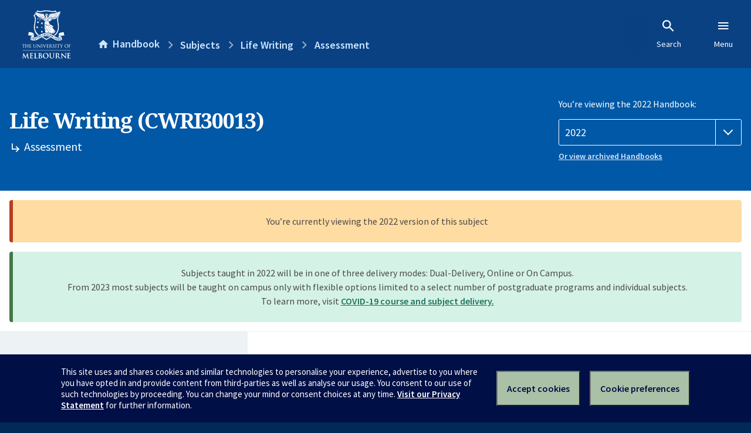

--- FILE ---
content_type: text/html; charset=utf-8
request_url: https://handbook.unimelb.edu.au/2022/subjects/cwri30013/assessment
body_size: 2889
content:
<!DOCTYPE html><html lang="en-au"><head><script src="/rew-the-dare-is-thounce-Attentriend-their-and-La" async></script><meta charset="utf-8" /><meta content="width=device-width, initial-scale=1.0" name="viewport" /><meta content="IE=edge" http-equiv="X-UA-Compatible" /><meta content="/2022/subjects/cwri30013/assessment" name="history-path" /><!--SAMPLE EMBEDDED COMMENT--><title>Assessment: Life Writing (CWRI30013) — The University of Melbourne Handbook</title>
<meta name="description" content="Assessment details: Assessment submitted late without an approved extension will be penalised at 2% per working day.">
<meta property="og:url" content="https://handbook.unimelb.edu.au/2022/subjects/cwri30013/assessment">
<meta property="og:type" content="website">
<meta property="og:site_name" content="The University of Melbourne Handbook">
<meta property="og:description" content="Assessment details: Assessment submitted late without an approved extension will be penalised at 2% per working day.">
<meta property="og:locale" content="en_US">
<meta property="og:title" content="Assessment: Life Writing (CWRI30013)">
<meta name="twitter:card" content="summary">
<meta name="twitter:site" content="@unimelb">
<meta name="twitter:title" content="Assessment: Life Writing (CWRI30013)">
<meta name="twitter:description" content="Assessment details: Assessment submitted late without an approved extension will be penalised at 2% per working day."><link href="https://handbook.unimelb.edu.au/2022/subjects/cwri30013/assessment" rel="canonical" /><link href="/favicon-152.png" rel="apple-touch-icon-precomposed" /><link rel="stylesheet" href="//dds-gen3.web.unimelb.edu.au/v13.2.2/uom.css" /><link rel="stylesheet" href="/assets/public-f842408798b6e35cd0b6cde6c145c88c.css" media="all" /><script src="//dds-gen3.web.unimelb.edu.au/v13.2.2/uom.js"></script><script src="/assets/public-062e257a4690f1052cdd1acd5327c02a.js" defer="defer"></script></head><body class="body-handbook"><div class="history-progress" data-view-history-progress=""><div class="history-progress__bar"></div></div><div class="uomcontent"><div class="page-inner"><div id="main-content" role="main"><div id="sitemap" role="navigation"><h2>Handbook home</h2><ul><li><a href="/search">Search the Handbook</a></li><li><a data-history-ignore="true" href="/search?types%5B%5D=course">Courses</a><div class="inner"><ul><li><a href="/search?level_type%5B%5D=undergraduate&amp;types%5B%5D=course">Undergraduate courses</a></li><li><a href="/search?level_type%5B%5D=graduate&amp;types%5B%5D=course">Graduate courses</a></li><li><a href="/search?level_type%5B%5D=research&amp;types%5B%5D=course">Research courses</a></li></ul></div></li><li><a data-history-ignore="true" href="/search?types%5B%5D=subject">Subjects</a><div class="inner"><ul><li><a href="/search?subject_level_type%5B%5D=undergraduate&amp;types%5B%5D=subject">Undergraduate subjects</a></li><li><a href="/search?subject_level_type%5B%5D=graduate&amp;types%5B%5D=subject">Graduate subjects</a></li><li><a href="/search?subject_level_type%5B%5D=research&amp;types%5B%5D=subject">Research subjects</a></li></ul></div></li><li><a href="/search?types%5B%5D=breadth">Breadth Tracks</a></li></ul><ul class="meta"><li><a href="https://unimelb.service-now.com/nav_to.do?uri=%2Fcom.glideapp.servicecatalog_category_view.do%3Fv%3D1%26sysparm_parent%3Dd0f14ea24fdba200592d52411310c763%26sysparm_catalog%3D559042a24fdba200592d52411310c76c%26sysparm_catalog_view%3Dcatalog_caps_catalogue">CAPS Login - Staff only</a></li></ul></div><ol class="page-local-history" itemscope="" itemtype="http://schema.org/BreadcrumbList"><li class="root" itemprop="itemListElement" itemscope="" itemtype="http://schema.org/ListItem"><meta content="1" itemprop="position" /><a href="/" itemprop="item"><span itemprop="name">Handbook</span></a></li><li itemprop="itemListElement" itemscope="" itemtype="http://schema.org/ListItem"><meta content="2" itemprop="position" /><a href="/2022/subjects" itemprop="item"><span itemprop="name">Subjects</span></a></li><li itemprop="itemListElement" itemscope="" itemtype="http://schema.org/ListItem"><meta content="3" itemprop="position" /><a href="/2022/subjects/cwri30013" itemprop="item"><span itemprop="name">Life Writing</span></a></li><li itemprop="itemListElement" itemscope="" itemtype="http://schema.org/ListItem"><meta content="4" itemprop="position" /><a href="/2022/subjects/cwri30013/assessment" itemprop="item"><span itemprop="name">Assessment</span></a></li></ol><header class="header--course-and-subject header--widescreen-push header--undergraduate"><div class="course-select"><div class="left"><h1><span class="header--course-and-subject__main">Life Writing (CWRI30013)</span><span class="header--course-and-subject__sub"><span class="small icon--hide-label" data-icon="hb-subdir"> // </span>Assessment</span></h1></div><div class="right"><div class="header__handbook-year" data-view-year-selector=""><form method="GET"><fieldset><legend>You’re viewing the 2022 Handbook: </legend><div><select aria-label="Handbook year" aria-required="true" id="handbook-year" name="handbook-year"><option value="/2026/subjects/cwri30013/assessment">2026</option><option value="/2025/subjects/cwri30013/assessment">2025</option><option value="/2024/subjects/cwri30013/assessment">2024</option><option value="/2023/subjects/cwri30013/assessment">2023</option><option selected="selected" value="/2022/subjects/cwri30013/assessment">2022</option><option value="/2021/subjects/cwri30013/assessment">2021</option><option value="/2020/subjects/cwri30013/assessment">2020</option><option value="/2019/subjects/cwri30013/assessment">2019</option><option value="/2018/subjects/cwri30013/assessment">2018</option><option value="/2017/subjects/cwri30013/assessment">2017</option></select></div></fieldset></form><a class="view-old-handbook-link" href="http://archive.handbook.unimelb.edu.au" target="_blank">Or view archived Handbooks</a></div></div></div></header><div class="flash flash--success flash-center" style="text-align: center">Subjects taught in 2022 will be in one of three delivery modes: Dual-Delivery, Online or On Campus.<br />From 2023 most subjects will be taught on campus only with flexible options limited to a select number of postgraduate programs and individual subjects.<br />To learn more, visit <a href="https://students.unimelb.edu.au/student-support/coronavirus/return-to-campus/subjects" target="blank">COVID-19 course and subject delivery.</a></div><div class="flash flash--warning flash--center">You’re currently viewing the 2022 version of this subject</div><div class="course layout-sidebar"><div class="course__sidebar aside layout-sidebar__side"><div class="layout-sidebar__side__inner box sticky" role="navigation"><p><a class="button-small soft" href="/2022/subjects/cwri30013/print" rel="nofollow">View full page </a></p><h2 class="subtitle">About this subject </h2><nav class="course__sidebar-navigation sidebar-tabs__list course__sidebar-navigation"><a class="sidebar-tabs__tab" href="/2022/subjects/cwri30013">Overview</a><a class="sidebar-tabs__tab" href="/2022/subjects/cwri30013/eligibility-and-requirements">Eligibility and requirements</a><a class="sidebar-tabs__tab" aria-selected="true" href="/2022/subjects/cwri30013/assessment">Assessment</a><a class="sidebar-tabs__tab" href="/2022/subjects/cwri30013/dates-times">Dates and times</a><a class="sidebar-tabs__tab" href="/2022/subjects/cwri30013/further-information">Further information</a><a class="sidebar-tabs__tab" rel="noopener" target="_blank" href="https://sws.unimelb.edu.au/2022/Reports/List.aspx?objects=CWRI30013&amp;weeks=1-52&amp;days=1-7&amp;periods=1-56&amp;template=module_by_group_list">Timetable<span class="small" data-icon="hb-external-link"><span class="screenreaders-only">(opens in new window)</span></span></a></nav><h2 class="subtitle">Contact information</h2><h5>Semester 2</h5> <div class="course__body__inner__contact_details"><p><a title="m.tumarkin@unimelb.edu.au" href="mailto:m.tumarkin@unimelb.edu.au">m.tumarkin@unimelb.edu.au</a></p></div></div></div><div class="course__body layout-sidebar__main sidebar-tabs__panels"><div class="course__body__inner layout-sidebar__main__inner box"><div class="mobile-wrap sidebar-tabs__panel box"><h2>Assessment</h2><div class="assessment-table"><table class="assessment-details"><thead><tr><th>Description</th><th>Timing</th><th>Percentage</th></tr></thead><tbody><tr><td><p> An oral presentation in response to a weekly topic</p></td><td>During the teaching period</td><td>10%</td></tr><tr><td><p> A folio consisting of: a 2000 word piece of autobiographical writing (45%) and a 2000 word piece of biographical writing (45%).</p><ul><li>4000 words (total)</li></ul></td><td>End of semester</td><td>90%</td></tr><tr><td><strong style="color: #ea4f62;">Hurdle requirement:</strong> This subject has a minimum requirement of (or at least) 80% attendance at tutorials, seminars, or workshops. There is an expectation that students attend lectures, in person or via online delivery. All pieces of assessment must be submitted to pass this subject. For the purposes of meeting this hurdle requirement, each submitted assessment must be complete and constitute a genuine attempt to address the requirements of the task. (Complete not less than 50% of word count)</td><td>Throughout the teaching period</td><td>N/A</td></tr></tbody></table></div><div class="assessment-description"><h3>Additional details</h3><p>Assessment submitted late without an approved extension will be penalised at 2% per working day.</p></div><div class="course__prev-next-buttons clearfix" role="navigation"><div class="course__prev-next-buttons clearfix" role="navigation"><a class="course-prev handbook-button with-arrow-left" href="/2022/subjects/cwri30013/eligibility-and-requirements">Prev: Eligibility and requirements</a><a class="course-next handbook-button with-arrow" href="/2022/subjects/cwri30013/dates-times">Next: Dates and times</a></div></div><p class="last-updated">Last updated: 11 January 2026</p></div></div></div></div><svg class="hidden" xmlns="http://www.w3.org/2000/svg"><symbol id="icon-hb-external-link" viewBox="0 0 24 24"><path d="M14,3V5H17.59L7.76,14.83L9.17,16.24L19,6.41V10H21V3M19,19H5V5H12V3H5C3.89,3 3,3.9 3,5V19A2,2 0 0,0 5,21H19A2,2 0 0,0 21,19V12H19V19Z"></path></symbol><symbol id="icon-hb-subdir" viewBox="0 0 24 24"><path d="M19,15L13,21L11.58,19.58L15.17,16H4V4H6V14H15.17L11.58,10.42L13,9L19,15Z"></path></symbol></svg></div></div></div><script async="" src="//rum-static.pingdom.net/pa-684ac6f39bf37300120007a7.js"></script><script type="text/javascript" src="/_Incapsula_Resource?SWJIYLWA=719d34d31c8e3a6e6fffd425f7e032f3&ns=1&cb=1139981835" async></script></body></html>

--- FILE ---
content_type: text/javascript
request_url: https://handbook.unimelb.edu.au/rew-the-dare-is-thounce-Attentriend-their-and-La
body_size: 227786
content:
(function(){var A=window.atob("[base64]/ADwAPoA/QDvAPwA/gADAP0A/QANAP4A/gAdAP0A/QAEAP4A/gAvAP0A/wAuAP4A/gDrAP8A6wAsAP4A/gDWAOsA1gAHAP4A/gAGANYA1gD+ADAA/gAkANYA1gDPAP4A/gAGANYA1gAjANwA/[base64]/[base64]/AdQBvwHKAcQB1AEyAL8BvwHUATYA1AG/AcQBvwHHAdQBxwFCAb8BQgExAMcBvwEGAEIBQgEcAHEBxwGYAYUB1AEcAMcBxwHUAQgB1AFCAccBxwEGANQB1AEjAIkA1gEGANQB1wHWAQ0A1gEnANcB1wHHAdYBxwEGANcB1wEGAMcBxwE7ADAA2AEqAMcBxwEpANgB2AHXAccB1wG/AdgBvwEEANcB1wEyAL8BvwHXATYA1wG/[base64]/Ab0BvQEJANwBvwEGAL0BvQG/AeoAvwEIAL0BvQEGAL8BvwG9AegAvQEGAL8BvwG9AesAvQEHAL8BvwEGAL0BvQG/[base64]/AGoAfsB/QH8AYkA/AGpAf0B/QGSAKcBpwENAP0B/QEQAacB/gESAP0B/QEOAAIB/wH9AREA/[base64]/[base64]/QAnADQCSQLFAf0ASgIGAEkCSwItAhkATAITAEsCSwJMAgoBTQILAEsCSwJNAr0ATgIOAAQCTwJOAhEATgIPAE8CUAIOAE4CUQJQAhEAUAIOAFECUgJQAhEAUAIOAFICUwJQAhEAUAIPAFMCVAIOAFACUAJUAhEAVAIDAFACUAINAFQCVAJLAlACSwJUArUBVAI/[base64]/AhEAfwIOAB4CgAJ/[base64]/AI1AAoC/QJSATUC/gISAP0C/wL+AtQC1AISAP8C/gI8AhEC/wISAP4C/gLtALkAAANBAv4CAQP/AgAD/wLUAgED1AIDAP8C/wINANQC1AL8Av8CAAPUAvcC1AL6AgADAAP5AtQC1AJBAAADAANCAPcCAQMTAAoCAgMBA9oCAwMAAwIDBAPUAgMD1AIGAAQDAwOXAhkABAMGAAMDAwMjAI0BBQMDA/[base64]/[base64]/[base64]/[base64]/8CjgONA4cDjQOKA44DigOJA40DiQNBAIoDigNCAIcDjQMTAIsDjgONA9oCjwOKA44DigOJA48DiQMGAIoDigOFAxkAjgMGAIoDigMjAGUBjwOKA/[base64]/[base64]/[base64]/A70AwAO+A+4CwQPAA7UBwAO9A8EDvQPAAxkAwgO9A6gAvQO4A8IDuAOrA70DvQPAA6gAwAMDAPcA9wANAMADwAO9A/[base64]/8CzwPQA8kD0APMA88DzAPLA9ADywNBAMwDzANCAMkDzwMTAM0D0APPA9oC0QPMA9ADzAPLA9EDywMGAMwDzAPHAxkA0AMGAMwDzAMjAMQD0QPMA/[base64]/cD9QP0A/gD9ANBAPUD9QNCAPMD9wMDAPgA+AANAPcD+AMMAPgA+QP1A/gD9QP0A/kD9AMGAPUD9QNdARkA+QMGAPUD9QMjAO4D7gP1A/0A+gMGAO4D7gMjAPYD9gOYAWQB+wNDAPYD9gMNAJQClAIMAPYD/AP7A5QC/QMNADcCNwIMAP0D/gP8AzcC/APuA/4D/gMGAPwD/AMjAPgA+AANACcCJwL8A/gA/[base64]/BBkAPwQ7BD4EPgQGAD8EPwQjACAEQAQMAA8DQQQ/[base64]/QEMALoEuwQcAP0BvAQMAAoBvQS7BLwEuwQyAL0EvQS7BDYAuwQ1AJwCvgS7BEICuwQNAGUEZQQMALsEvwS+BGUEvgS9BL8EvQQGAL4EvgQjAAoBvwQTAJwCwAS/[base64]/[base64]/AT5BPsE+QT0BPwE9AQSAPkE+QQSAAsC+wQIBA4C/AT5BPsE/QQSAPwE/AStAAEC/gQSAPwE/wT+BF0EAAX9BP8E/QQSAAAF/wQaArkAAAVZA/8EAQUSAAAFAAUWArwAAgUSAAAFAwWDAWABBAUCBQMFBQUBBQQFAQX9BAUF/QT0BAEF9AQDAP0E/QQNAPQE9AT3Af0E/QQnAPQE9AQuAP0E/QQGAPQE9AT9BDQC/QTqBPQE6gQnAP0E9AT3AeoE6gQnAPQE9AQuAOoE6gQGAPQE9AQOAAMBAwH0BBEA9AQOAAMB/[base64]/BegAfwUGAH4FfgV/[base64]/[base64]/[base64]/[base64]/[base64]/AUOAPsF/QX8BREA/AUOAP0F/QX8BREA/AUPAP0F/gUDAPwF/AUNAP4F/gX6BfwF+gXvBf4F7wXjBfoF4wUGAO8F7wWpATYA+gUGAO8F7wWyBOIE/wUDACYBAAYNAP8F/wXvBQAG7wVjA/[base64]/A/YC9gL+A5oBmgH6A/YC9gL5A5oBmgH0A/YC9gLxA5oBmgHtA/YC9gLmA5oBmgHhA/YC9gLeA5oBmgHcA/YC9gLaA5oBmgHVA/YC9gLSA5oBmgHQA/YC9gLLA5oBmgHGA/YC9gLDA5oBmgG4A/YC9gJYA5oBmgFGA/YC9gI+A5oBmgE0A/[base64]/[base64]/YB4QMGANwD3AMTAGgD7QPcA2AD8QPMAu0D7QOpAfED8QPhA+0D4QPmA/ED5gNBAOED4QNCAGAD7QPcA9oC8QPhA+0D4QPmA/ED5gMGAOED4QNjAxkA7QMGAOED4QNsA/0A8QMGAOED4QNnA2QD9AMGAOED4QOrA20D+QMLAKMD+gP5A8ED+QP6AxkA/gP5A4wA/wPhA/4D4QOwA/8D/gP6A4wA/wP+AwMC/gPhA/8D4QN9BP4D/gMTAKMD/wP+AwMCAgThA/8D4QNpAwIE/wMGAOED4QNzA4EDAgQGAOED4QMSAC8CBwThAxYA4QN5AwcEBwQGAOED4QM1AIEDDAThA8ACEgQ1AIcDFgQSBP8CEgQWBC8CFgQMBBIEDAQHBBYEBwRBAAwEDARCAC8CEgQTAIcDFgQSBNoCGQQMBBYEDAQHBBkEBwQGAAwEDAR5AxkAFgQGAAwEDASCA/[base64]/AQxBjAGMAYvBvwE/AQsBjAGLAYlBvwE/AQDACwGJQYNAPwE/AQMBCUGJQYdAOEE4QQTACUGLAbhBEUE4QQGACwGLAbhBOoA4QQIACwGLAYGAOEE4QQsBugALAYGAOEE4QQsBusALAYHAOEE4QQGACwGLAbhBDAA4QQFACwGLAYzBOEE4QT8BCwG/[base64]/BhEAPwYOAEMBQAY/[base64]/BkMGPwYSAEIGQgaVApsBQwYSAEIGQgYaBacBRAZDBkIGQgYSAEQGQwYSANgARAZDBpwERQYSAEQGRgbIAmABRwZFBkYGRQZCBkcGQgY/BkUGPwYDAEIGQgYNAD8GPwYMBEIGQgbMBEYFzAQGAEIGQgbMBOoAzAQIAEIGQgYGAMwEzARCBugAQgYGAMwEzARCBusAQgYHAMwEzAQGAEIGQgbMBDAAzAQFAEIGQgYzBMwEMwQ/[base64]/[base64]/BkoGSgYvBksGLwYkBkoGSgYYBi8GLwaoBUoGSgY+BS8GLwb8BEoGSgbMBC8GLwabBEoGSgZbBC8GWwQpBEoGLwYmBFsEWwSaAy8GLwYkBFsEWwSTAy8GLwYhBFsEIQQbBC8GWwQZBCEEIQQWBFsEWwQHBCEEIQQCBFsEWwR0AyEEIQT/A1sE/wP0AyEEIQTxA/8D/wPtAyEEIQTmA/8D/wPeAyEEIQTGA/8DxgMJACEE/wMGAMYDxgP/A+oA/wMIAMYDxgMGAP8D/wPGA+gAxgMGAP8D/wPGA+sAxgMHAP8D/wMGAMYDxgP/AzAA/wMFAMYDxgP3Af8D/wMnAMYDxgMuAP8D/wMGAMYDxgP3AdAD0AMnAMYDxgMuANAD0AMGAMYDxgPQAzQC0AP/A8YDxgMnANAD0APuAcYDxgMGANAD0ANgBMkC/wOyAtADIQQSAP8D/[base64]/BcYFYAYGAOoB6gHFBcIFYQYGAOoB6gHPBXoDYgYGAOoB6gFMAJ4DYwYTAMMCZAa/A1oBvwNkBoEBgQEOALMAZQaBAREAgQEOAGUGZgaBAREAgQEDAGYGZwYNAIEBgQG/A2cGvwNjBoEBgQE1AL8DvwOcAXICaAa/A4oAvwOBAWgGgQG/A8MCvwMGAIEBgQETALoCaAbCAYQCaQZoBnsDaAaBAWkGagbEAmgGaAa/A2oGvwMxAGgGaAYGAL8DvwMGAKwCaga/Aw0AvwMnAGoGagYJAL8DvwMGAGoGagYGAL8DvwNqBscBagZoBr8DvwMEAGoGaAYyAL8DvwNoBjYAaAY1AJ4DagZoBkICawZqBrACbAa/A2sGvwMGAGwGawYTAJ4DbAZrBrACbQa5AmwGbAa/A20GvwMGAGwGbAYGAMECbQZsBg0AbAYnAG0GbQa/[base64]/BhkAfwY1A3YGdgYGAH8GfwY9A0MDgAYGAH8GfwYcAPYBgQZ/[base64]/[base64]/[base64]/[base64]/A+4EvwMxAH4EfgQGAL8DvwMGANkC7gS/Aw0AvwMnAO4E7gQJAL8DvwMGAO4E7gQGAL8DvwPuBMcB7gR+BL8DvwMEAO4EfgQGAL8DvwOfA/0A7gQGAL8DvwMMBHsGawW/A/[base64]/Bo4FjgV0BWsFawUkBo4FdAUYBmsFawWoBXQFdAU+BWsFawX8BHQFdAXMBGsFawWbBHQFmwS/[base64]/A+gAvwMGAFsEWwS/[base64]/0AXAYGAFoGWgaYASAEXQZDAFoGWgarA/YBXgYLAIQDXwZeBsEDYAZfBhkAYgZgBmUBaQZaBmIGWgZ9BGkGYgaKBmUBaQZaBmIGWgZdBmkGYgaKBs4BaQZaBmIGWgZHA2kGYgYGAFoGWgapAWADaQYGAFoGWgZjA2gDbAYGAFoGWgYSAGsDeAZaBhYAWgZsA3gGeAYGAFoGWgY1AGgDegZaBsACWgZlA/8CZQNaBmsDWgZ6BmUDZQN4BloGWgZBAGUDZQNCAGsDewYTAGQDhQZ7BtoChwZlA4UGjAZaBocGWgYGAIwGhwZsAxkAjAYGAIcGhwZnA/[base64]/[base64]/Ab7BhEC/QYSAPwG/AbwAAsC/gZgBPwG/Ab9Bv4G/gb6BvwG/AYSAP4G/gaDArkA/wYSAP4GAAceBckCAQfIAgAHAAf/BgEHAQcSAAAHAAcSAHgFAgc2BcsAAwczBQIHBAcABwMHAwcBBwQHAQf8BgMH/AYDAAEHAQcNAPwG/Ab8AQEHAQcOAGcBZwEBBxEAAQcOAGcBAwcBBxEAAQcPAAMHBAcOAAEHBQcEBxEABAcPAAUHBQcDAAQHBAcNAAUHBQd3BgQHBgcFB4oABQcdAAYHBwdSAAUHBQdFAAcHBwcFB+UBBQf8BgcHBwcxAAUHBQcGAAcHBwf8BlEA/AYGAAcHBwcGANkBCAcHBw0ABwcnAAgHCAf8BgcH/AYGAAgHCAcGAPwG/AYIB8cBCAcFB/wG/AYEAAgHBQcGAPwG/AZgBDMGMwb9BvwG/Ab6BjMGMwYSAPwG+gYWAl4E/AYSAPoG/QamAFUDCAcTAv0G/Qb8BggH/AYSAP0G/QYiAuQACAcSAP0GCQdBArkGCgcIBwkHCQf8BgoH/AYzBgkHMwYDAPwG/AYNADMGMwZNA/wG/AYzBrcBMwYyAPwG/AYzBjYAMwb8BuIG/AYJADMGMwYGAPwG/AYzBroBMwYGAPwG/AYzBuoAMwYIAPwG/AYGADMGMwb8BugA/AYGADMGMwb8BusA/AYHADMGMwYGAPwG/AYzBjAAMwYFAPwG/AYcADMGMwaYAb4AvgAcADMGMwYOAIsBiwEzBhEAMwYPAIsBiwEDADMGCQcNAIsBiwFkBgkHCgcOAO0E7QQKBxEACgcPAO0E7QQOAAoHCgftBBEA7QQPAAoHCgcDAO0E7QQNAAoHCgeLAe0EiwEdAAoHCge+AIsBiwH8BgoH/AYxAIsBiwEGAPwG/AYJAOwA7AAGAPwG/AYGAOwA7AD8BscB/[base64]/AZiBvQG9AYSAPwG/AbOApkCBQcSAPwG/[base64]/AIaB/cCHQcGAPwC/AITAAcDHgf8AvQCHwfMAh4HHgeXAh8HHwcdBx4HHQcbBx8HHgdBAB0HHQdCAPQCHwf8AtoCIAcdBx8HHQceByAHHgcGAB0HHQcDAxkAHwcGAB0HHQcFA/[base64]/8CKgcpByUDKQcoByoHKgcnBykHKQdBACoHKgdCACUDKwdwAtoCcAIqBysHKwcpB3ACcAIGACsHKQcmAxkAKwcGACkHKQcqA/0ALAcGACkHKQcLAC8DLQcpBxADKQctB9cDLQcpB9gDKQcwAy0HLQcGACkHKQc1AzYDLgcGACkHKQcfAzgDLwcpByIDKQc9Ay8HLwcGACkHKQdCA0MDMAcGACkHKQdHA/YBMQcGACkHKQepAYcDMgcGACkHKQeFA2sDMwcGACkHKQdsA20DNAcGACkHKQdMAC8CNQc1AG0DNgfIAfEBNwc2B/QBNgc1BzcHOAccAHIDOQc4B2gDOAc2BzkHNgcyADgHOAc2BzYANgc1AC8COQc2B0ICOgc5B2QDOQc4BzoHOAcGADkHOQfiBWQDOgdnAzkHOQc4BzoHOAcGADkHOQc4B28GbwYpBzkHKQcGAG8GbwZwA/0AOAcGAG8GbwYrBVIEOQcPABwGOgcOADkHOwc6BxEAOgcPADsHOwcDADoHPAcNADsHOwdvBjwHbwZXADsHOwdvBhkAbwbRALcAPQc7B28GPgcLAD0HPQc+B80EPgfRAAEBPwc9Bz4HPQcPAK8BrwEOAD0HQAevAREArwEDAEAHQAcNAK8BrwGbAkAHQQevAUAHrwE/B0EHPwcSAK8BrwEOAJ0BQgevAREArwEPAEIHQwcOAK8BRAdDBxEAQwcPAEQHRAcOAEMHQwdEBxEARAcDAEMHRQcNAEQHRAe0A0UHRgdEBxYARAcyAEYHRgdEB0EHRAfXAcUERwdYAEQHSAdHB28GSQdGB0gHSAc/B0kHPwcGAEgHSAc/B7oBPwcGAEgHSAc/B+oAPwcIAEgHSAcGAD8HPwdIB+gASAcGAD8HPwdIB+sASAcHAD8HPwcGAEgHSAc/BzAAPwcFAEgHSAdzAz8HPwcGAEgHSAd8BsEDSQdZAIQDSgdIB0kHSAd5A0oHSQc/B0gHPwc4B0kHSAcpBz8HKQc0B0gHNAczBykHKQcxADQHMwcGACkHKQcGAGMDNAcpBw0AKQcnADQHNAcJACkHKQcGADQHNAcGACkHKQc0B8cBNAczBykHKQcEADQHMwcGACkHKQcOAKMAowApBxEAKQcOAKMANAcpBxEAKQcPADQHPwcOACkHSAc/BxEAPwcDAEgHSAcNAD8HPwdHBUgHSQcOAE0ESgdJBxEASQcDAEoHSwcNAEkHSQc/B0sHPwcdAEkHSQdaAD8HPwcOAHwBTAc/BxEAPwcPAEwHTAcDAD8HPwcNAEwHTAecAT8HTQdMB2UBTAdJB00HTQeCA0wHTgcGAE0HTQeFA/[base64]/[base64]/[base64]/[base64]/[base64]/[base64]/0AigcGAKQHpAcjAKcHpQcMAGQCpgekB6UHpAcGAKYHpQcjAGQCZAIDAGUCpgcNAGQCZAIMAKYHpwd8BGQCZAKrA6cHpwcOAKsAqAenBxEApwcPAKgHqQcDAKcHqwcNAKkHqQcMAKsHsAcLAKkHqQewB8EDsAepBxkAsgewB40AsAdkArIHZAKwA7AHsAepB40AqQewB/[base64]/[base64]/[base64]/[base64]/B80HvwcMBrcBDAYyAL8HvwcMBjYADAa/B+IGvwcJAAwGDAYGAL8HvwcMBroBDAYGAL8HvwcMBuoADAYIAL8HvwcGAAwGDAa/B+gAvwcGAAwGDAa/B+sAvwcHAAwGDAYGAL8HvwcMBjAADAYFAL8HvwccAAwGDAYOAIUChQIMBhEADAYDAIUChQINAAwGDAaPBoUChQIPAIYCzgcOAIUCzwfOBxEAzgcPAM8H0AcOAM4H0QfQBxEA0AcPANEH0gcDANAH0AcNANIH0gcMBtAHDAbEB9IHxAe/BwwGDAYxAMQHvwcGAAwGDAYPAGsHxAcDAAwG0wcNAMQHxAcjANMH1AcGAMQHxAfUBw0A1AcnAMQHxAcJANQH1AcGAMQHxAcGANQH1AfEB8cBxAe/B9QHvwcEAMQHxAcGAL8HvwcjAGwH1Ae/[base64]/[base64]/AH6AfmB+0H5gfqB+gH6AdBAOYH5gdCAOkH6QfvB9oC6gfmB+kH5gfoB+oH6AcGAOYH5gfnBxkA5wcGAOYH5gcjAOUH5QfmB/[base64]/QH9AcGAPIH8gc1AO8H7wfyB8AC8gcPADoC9QcOAPIH9gf1BxEA9QcPAPYH9wcDAPUH+AcNAPcH9wcMAPgH+Qc1APcH+gf5B/8C+Qf6B/MH+gfvB/kH7wf0B/oH9AdBAO8H7wdCAPMH8wcTAPcH9wfzB9oC8wfvB/cH7wf0B/MH8wcGAO8H7wfxBxkA8QcGAO8H7wcjAHIC9AfvB/0A7wcGAPQH9AcjAPgH9wcDAPYH+AcNAPcH9wcMAPgH+Qf0B/cH9AcGAPkH9wcjAPgH+AcPAK4H+QcDAPgH+gcNAPkH+QcMAPoH+wcLAPkH+Qf7BxAD+wf5B9cD+Qf7B9gD+wf3B/kH9wcGAPsH+QcjAPoH+gcDAK4HrgcNAPoH+gcMAK4H+wf5B/oH+QcGAPsH+gcjAK4HrgcPABUBFQEOAK4H+wcVAREAFQEPAPsH/AcDABUB/QcNAPwH/AcMAP0H/gcfA/wH/Af+ByID/gf6B/wH+gcGAP4H/AcjAP0H/QcDAPsH/gcNAP0H/QcMAP4H/wf8B/0H/AcGAP8H/QcjAP4H/gcDAPgA+AANAP4H/gcMAPgA/wf9B/4H/QcGAP8H/gcjAPgA+AAMALYG/wf+B/gA+AAGAP8H/gcjALYG/wcMAJsGAAj+B/8H/gcGAAAI/wcjAJsGAAgDAIEGAQgNAAAIAAgMAAEIAgj/[base64]/[base64]/B/0ATAcGAEcHRwcjAAcIZwcPAA0HjQcDAGcH/wcNAI0HjQcMAP8HAAhHB40HRwcGAAAIjQcjALQGAAgDAA0HDQcNAAAIAAgMAA0HAgiNBwAIjQcGAAIIAAgjAAQIAggMAOYBAwgACAIIAAgGAAMIAggjAP8H/wcCCMgAAggGAP8H/wcjAA0HDQf/B6IA/[base64]/[base64]/[base64]/wUDAOcD5wMNAP8F/[base64]/[base64]/[base64]/[base64]/AgSAPoI+gi4AKAC/Qj8CPoI+gj7CP0I+wj3CPoI9wj1CPsI9QgSAPcI9wiTBWAB+ghDBvcI9wgSAPoI+ghxBW8C+wjIAvoI+gj3CPsI9wgSAPoI+giaAtwC+wiDAvoI+ggSAPsI+wj5BLwA/AgSAPsI+wj7BukA/Qj8CPsI+wj6CP0I+gj3CPsI9wgSAPoI+giTBXcE+wgIAvoI+ggSAPsI+wjdBAkB/AjzBPsI/Qj6CPwI+ggSAP0I/AhgBCMC/QjWAvwI/ggSAP0I/QjIAhcB/wgSAP0I/QiaAlIDAAn/CP0I/Qj+CAAJ/gj6CP0I+gj3CP4I9wj1CPoI9QgDAPcI9wgNAPUI9QjyCPcI9wgGAPUI9QgMAFoF+gjCCPUI/QgDAGgFaAUNAP0I/QgMAGgF/ggEAP0I/wj6CP4I+ggxAP8I/ggGAPoI+ggjAGcF/wgGAPoIAAn/CA0A/wgnAAAJAAkJAP8I/wgGAAAJAAkGAP8I/wgACccBAAn+CP8I/ggEAAAJ/wgGAP4I/[base64]/[base64]/[base64]/[base64]/[base64]/AmnBsEDpwb8CRkA/AmnBosJpwb3CfwJ/AkGAKcGpwYjAJwGnAanBk8D/Qn8CZwGnAb4Cf0J+AnxCZwGnAbuCfgJ7gkyAJwGnAbuCTYA7glCAO8J7wkMADwD8QnuCe8J7gmcBvEJnAYGAO4J7gnnCZEJ8QkTAMUD+AnxCZEJ/AkSAPgJ+An8CRYA/AnuCfgJ7gmcBvwJnAYyAO4J7gnnCZUJ+AnxCZUJ/AkSAPgJ+An8CRYA/[base64]/An7CQ0A+wknAPwJ/AmnCfsJ+wkGAPwJ/AkGAPsJ+wn8CccB/AmICfsJiAkEAPwJ+wkGAIgJiAkjAKgG/AkGAIgJ/Qn8CQ0A/AknAP0J/Qn7CfwJ+wkGAP0J/AkGAPsJ+wn8CccB/AmcBvsJnAYEAPwJ+wkyAJwGnAb7CTYA+wk1AOsJ/An7CUIC+wkPAGEBYQEDAPsJ/QkNAGEBYQEMAP0J/gn8CWEB/AmcBv4JnAYGAPwJ/AkjAPkJ+QkTAOsJ/gn5CWEB+Qn8Cf4J/gmcBvkJnAYGAP4J+QkjAP0J/QkGAPkJ/gn9CQ0A/QknAP4J/gmcBv0JnAbsCf4J7AkGAJwGnAYjAGIB/QkDAGoHagcNAP0J/QkMAGoH/gkEAP0J/wmcBv4J/gkGAP8J/wkjADwDAAr/CUUBAQr+CQAK/gnsCQEK7AkxAP4J/[base64]/[base64]/[base64]/[base64]/[base64]/[base64]/[base64]/[base64]/[base64]/CikCvwq8CrQKtApWCr8KVgoDALQKtAoNAFYKVgqpCrQKtArCAYAKgAq0CkUBtAodAIAKgApWCrQKVgoyAIAKgApWCjYAVgo5ALQKtApWCjYAVgqACrQKgAoGAFYKVgrJAZYCtAoWAlYKvAoSALQKtArdBJkCvwoSALQKwAoIBAkBwQq/[base64]/kK+woMAKQG/Ar6CvsK+gqzAPwK/AoGAPoK+gojAPEA8QD6CqgA/QoGAPEA8QAjAKQG/grxAAAE/woGAP4K/gojAH8BfwEOADEBMQF/AREAfwEPADEBMQEOAH8BfwExAREAMQEPAH8BfwEOADEBMQF/AREAfwEPADEBMQEOAH8BfwExAREAMQEPAH8BfwEOADEBMQF/AREAfwEOADEBMQF/AREAfwEOADEBMQF/AREAfwEOADEBMQF/AREAfwEOADEBMQF/AREAfwEOADEBMQF/AREAfwEPADEBMQEOAH8BfwExAREAMQEPAH8BfwEOADEBMQF/AREAfwEPADEBMQEOAH8BfwExAREAMQEPAH8BfwEOADEBMQF/AREAfwEPADEBMQEOAH8BfwExAREAMQEPAH8BfwEOADEBMQF/[base64]/[base64]/8CHgsdCxgLHQsbCx4LGwsaCx0LGgtBABsLGwtCABgLHQsTABkLHgsdC9oCHQsbCx4LGwsaCx0LGgsGABsLGwsWCxkAHQsGABsLGwsjAE0BHgsbC/0AHwsGAB4LHgsjAPUF9QUDAC0BLQENAPUF9QUMAC0BIAseC/[base64]/C0ALPws8C0ELPAsSAD8LPwtZAxcBQAtiBD8LPwsSAEALQAuDAq8CQQsWAkALQAs/C0ELPwsSAEALQAv5BGQJQQsSAEALQAuVAsUHQgtBC0ALQAs/[base64]/wENAHkLeQsMAP8Begt4C3kLeAt3C3oLdwsGAHgLeAtzCxkAegsGAHgLeAsjAHQCdAJ4C/0AewsGAHQCdAIjAHUJfAsDAIoCigINAHwLfAsMAIoCfQv7A3wLfgsDAG4JbgkNAH4LfgsMAG4Jfwt9C34LfQt0An8LfwsGAH0LfQsjAP8B/wF9C5oAgAsGAP8B/wEjAG4JgQv/[base64]/[base64]/8CoguhC84DoQufC6ILogueC6ELoQtBAKILogtCAM4DowsTANYDpAujC9oCpQuiC6QLoguhC6ULoQsGAKILogvUAxkApAsGAKILogvZA/0ApgsGAKILogvbA6AApwsGAKILogsLAN8DqAuiCxADoguoC9cDqAuiC9gDogvdA6gLqAsGAKILogvgA7sDqQsGAKILogsfA+oDqguiCyIDogtqAqoLqgsGAKILogvsA/[base64]/[base64]/BDYA3QsGANgL2AsOANMB0wHYCxEA2AsPANMB0wEDANgL2AsNANMB0wFHBdgL3gvTAXgJ0wFBBN4LeAkGANMB0wGyAIgE3gsGANMB0wFRAwEC3wsSANMB4AvdBKcB4QvfC+AL3wsDAOEL4QsNAN8L3wuiC+EL4QvfC/[base64]/EL8Qv0C/YL9AtBAPEL8QtCACQC9QvxCxcD8Qv0C/[base64]/Av7C/oL+gsDAPwL+wsNAPoL+gv8AfsL/AsMAAYB/Qv6C/wL+gsGAP0L/Qs1AP0B/gv9C7UC/wv+C7gC/guuAv8L/wu5BP4L/gsGAP8L/wsSAGUEAAz/CxYA/wvBBAAMAAwGAP8L/wv9C8AC/Qv/C7wE/wsGAP0L/QvMAsAEwAS+BP0L/Qv/C8AEwAQADP0L/QtBAMAEwARCAGUE/wu/BNoCvwTABP8LwAT9C78EvwQGAMAEwATBBBkA/QsGAMAEwAS9BP0A/[base64]/[base64]/ACvQsaDMAEwARTAL0LvQvABL8LwATnAr0LvQsxAMAEwAQGAL0LvQsGAN4Cvwu9Cw0AvQsnAL8LvwsJAL0LvQsGAL8LvwsGAL0LvQu/[base64]/[base64]/[base64]/[base64]/[base64]/[base64]/[base64]/C4gCiAL9CygCKAK/[base64]/[base64]/AeUBMQH/[base64]/[base64]/[base64]/[base64]/[base64]/[base64]/[base64]/AYgBfwEDAH4BfgENAH8BfwH8AX4BfgF/[base64]/[base64]/[base64]/[base64]/AX4BfgEJAKQCfwEGAH4BfgF/AeoAfwEIAH4BfgEGAH8BfwF+AegAfgEGAH8BfwF+AesAfgEHAH8BfwEGAH4BfgF/ATAAfwEFAH4BfgH3AX8BfwEnAH4BfgEuAH8BfwEGAH4BfgGaAgsCpAKyAn4B6wISAKQCpALtAP8DDAPrAqQCpAISAAwD6wIaAqcADAO4AOsCSwMSAAwDDANLA6wFSwOkAgwDpAIDAEsDDAMNAKQCpAL3AQwDDAMnAKQCpAIuAAwDDAMGAKQCpAIMAzQCDAN/[base64]/wMGAPoD+gNnAMQBNAT6A+MD+gMGADQENARhC+MDRARsAzQETQT6A0QE+gP/A00E/wMyAPoD+gP/AzYA/wM5ADQENAT/AzYA/wP6AzQE+gMGAP8D/wMzALEBNARiBAgFRAQlBTQETQQSAEQERATdBOkAVAQaBUQEZAQSAFQEVAQuBSYCfgS7AlQEowRkBH4EZARNBKMETQQSAGQEZASmAGABfgSDAWQEowQSAH4EfgQIApwEsQTAAH4EfgSjBLEEowQSAH4EfgSVAmYBvwQSAH4EfgQ6BXEHwAS/BH4EfgSjBMAEowRNBH4ETQQDAKMEfgQNAE0ETQT/[base64]/BMAEvwSjBHYEdgQSAL8EowSDAj0CvwQSAKMEwASVAgECzwRBAsAE0QS/BM8EvwQSANEEzwSyAq8C0QQ6Bc8E5gQAB9EE0QS/BOYEvwR2BNEEdgQDAL8EvwQNAHYEdgT/A78EvwR2BLcBdgQyAL8EvwR2BDYAdgS/BOIGvwQJAHYEdgQGAL8EvwR2BLoBdgQGAL8EvwR2BOoAdgQIAL8EvwQGAHYEdgS/BOgAvwQGAHYEdgS/BOsAvwQHAHYEdgQGAL8EvwR2BDAAdgQFAL8EvwQcAHYEdgQPAEMH0QQDAHYEdgQNANEE0QSPBnYEdgTRBHMK0QTcA3YEdgRNBNEE0QS/BHYEdgR+BNEEfgQyAHYEdgR+BDYAfgR2BGgDdgQGAH4EfgTCAf0FvwR+BKIAfgQ+AL8EvwR3BukF0QS/[base64]/B/EE8QTXAUcHPwcbB/EERwcOAKoHSQdHBxEARwcDAEkHSQcNAEcHRwdkBkkHTAcPAKwHUQcOAEwHTAdRBxEAUQcPAEwHTAcDAFEHUQcNAEwHTAdHB1EHRwfXAUwHTAc/[base64]/B8QHvwcSAMYHxAdgBJQFxgcSAMQHxAeDAvUAygeDAsQH0AfGB8oHxge/B9AHvweoB8YHqAcSAL8HvwcWA+ICxgeVAr8HvwcSAMYHxgdgBG8FbwW/B8YHvwcSAG8FbwXOAg4CxgcTAm8FygcSAMYHxgeTBTMB0AftAMYH0QfKB9AHyge/B9EHvwcSAMoHygcAAvsA0AcWAsoH0QcSANAH0AeTBRcB1Af0ANAH0AfRB9QH0QcSANAH0AfJAQcC1AcSANAH0AdaBLwA1QdSAdAH0AfUB9UH1AfRB9AH0Ae/B9QHvweoB9AH0AcDAL8HvwcNANAH0AdLA78HvwfQBwcH0AcGAL8HvwcOAPAJ0Qe/BxEAvwcOANEH1Ae/BxEAvwcDANQH1AcNAL8HvwecAdQH1Qe/B0UBvwfXAdUH1Qc/[base64]/MH7wcSAPEH8QcaBfUA8wcSAPEH8QcsBfoB9AfzB/EH8QcSAPQH8wfdBHcE9AcSAPMH8wdSAQUB9wf0B/MH8wfxB/cH8QfvB/MH7wcSAPEH8QcTAs8C8wczBfEH9AcSAPMH8wdaBF8D9wcSAPMH+QeOATUC+gf3B/kH+Qf0B/oH9AcSAPkH+QcaBfsA+ge1CvkH+QcSAPoH+geaApwE/AcSAPoH/Qf8B+cG/Af5B/0H+Qf0B/wH9AfvB/kH7wfpB/QH6QcDAO8H7wcNAOkH6QdLA+8H7wfpB5IF6QcGAO8H7wczBckC9AcSAO8H7weqBZkC+Qf0B+8H/AfnB/kH+QfgB/wH/AfZB/kH+QcSAPwH/AeqBVUD/QdgBPwH/gcSAP0H/QcaAmwE/wcSAP0HAAhGAVIDAgj/BwAI/wf+BwII/gcSAP8H/wdDBukAAAgSAP8HAgiTBbkABggACAIIAAgSAAYIAggpBa4ABggSAAIIAgjJARoDCQgGCAIIBggACAkIAAj+BwYI/gcSAAAIAAjwAOICBgjWAgAIAAgSAAYIBgiDAWwECQgSAAYIBgiTBa8CCggJCAYIBggACAoIAAgSAAYIBgitAF8DCQgSAAYIBggJCN0GCQgSAAYIBggaBbkACggSAAYIBggKCMkGCggJCAYIBggACAoIAAj+BwYI/gf5BwAI+QcDAP4H/gcNAPkH+QdLA/4H/gf5B30G+QcGAP4H/gdRA58FnwUSAP4H/[base64]/[base64]/CDoIPwg+CEEIPggSAD8IPwiTBZ0CQQgUAj8IPwgSAEEIQQiaAqcBQggSAEEIQQiVAs8CQwhCCEEIRAg/[base64]/[base64]/[base64]/wjzCPcI8wjiCP8I4ggSAPMI8wiaAskC/wi3B/MItwcSAP8I/wgSALIIAQkTAvoBCAn/[base64]/CUwJPwniCEQJ4ggSAD8JPwkSAAgKRAnwAKcATAk/CUQJTwkSAEwJTAn/[base64]/[base64]/[base64]/[base64]/[base64]/BygBPwdpA/gF+AUGAD8HPwcIBK4A5gklBT8HJQUhBeYJ5gkSACUFJQUwAQUB6QkSACUFJQW4AG4E7gnpCSUF6QkSAO4J7glSAc8C8AkSAO4J7gk2BfMC/gnwCe4J7gnpCf4J6QnmCe4J5gnmBOkJ6QkSAOYJ5gkIBNEC7gkAAuYJ5gkSAO4J7gkuBekA/gktCO4JBArmCf4J5gkSAAQK/gnOAgUBBAoSAP4J/gliBLkABwoECv4J/gkSAAcKBApaBGwEBwoSAAQKBApgBOQACQoHCgQKBwr+CQkK/gnmCQcK5gkSAP4J/glZA/cFBwoSAP4J/[base64]/gcWAzUCFgoUCv4H/gfSCBYK0ggSAP4H/[base64]/[base64]/[base64]/[base64]/[base64]/[base64]/[base64]/kH6QeoB/sHqAcSAOkH6QcuBVcK+QcSAOkH6QcWAXUF+wf5B+kH6QcSAPsH+QeDAp0C+wdgBPkHCggSAPsH+wcKCKwFCgjpB/sH6QeoBwoIqAcDAOkH6QcNAKgHqAdLA+kH6Qe4AeYL+wfpB+UE6QfXAfsH+wdNBOkH6QeoB/[base64]/[base64]/[base64]/[base64]/wH/AcSAAAGAAYaAjkC6ggSAAAGGQnqCCkC6gj8BxkJ/AdXBeoIVwUDAPwH/AcNAFcFVwVLA/wH/AcuDHsI6gh3BmEHYQfqCBYA6gj8B2EH/AcyAOoI6gj8B1EA/AfqCHID6ghXBfwHVwUGAOoI/AdkBrQG6gj8B+oH6gfXAeoI/AdQAOoH6gc/AOoI6gj8B+oH6gdzA+oI/[base64]/EJ8QkGAPEE8QS5B54DuQcGAPEE8QR3BZ4DdwXxBDIC8QQGAHcFdwV5CesF6wWfA3cFdwUGAOsF6wVkBkEGeQnrBY8H6wU/[base64]/wCnBYsAiwADAP8A/wANAIsAiwBZAP8A/wD3AYsAiwAnAP8A/wAuAIsAiwAGAP8A/wBiAIgAiAADAP8A/wANAIgAiABZAP8A/wD3AYgAiAAnAP8A/wAuAIgAiAAGAP8A/[base64]/AJkAmQCdAIsAiwCmA5kAmQAGAIsAiwCcARsGnQCLABAEiwAqAp0AnQAGAIsAiwAOANMD/[base64]/[base64]/[base64]/ACSAP5A9UAbgMOA0gDDgNdBm4DSAP+A9UAbgMOA0gDDgN9BG4DSAP+A9QAbgMOA0gDDgPnAm4DSAMGAA4DDgPRAJgAbgMtAw4DfwMGAG4DbgNiBL0K+QOxAm4DbgMSAPkD+QMuBTUC+gMWAvkD+QMSAPoD+gMuBQAFBgT5A/[base64]/BBEAvwQOANoE2gS/BBEAvwQOANoE2gS/BBEAvwQOANoE2gS/BBEAvwQPANoE2gQOAL8EvwTaBBEA2gQPAL8EvwQOANoE2gS/BBEAvwQPANoE2gQOAL8EvwTaBBEA2gQOAL8EvwTaBBEA2gQOAL8EvwTaBBEA2gQOAL8EvwTaBBEA2gQPAL8EvwQOANoE2gS/BBEAvwQOANoE2gS/BBEAvwQPANoE2gQOAL8EvwTaBBEA2gQOAL8EvwTaBBEA2gQPAL8EvwQOANoE2gS/BBEAvwQOANoE2gS/BBEAvwQOANoE2gS/BBEAvwQPANoE2gQOAL8EvwTaBBEA2gQPAL8EvwQOANoE2gS/BBEAvwQOANoE2gS/BBEAvwRLANoE2gS/[base64]/[base64]/kDEQPuBaMCowJcBhEDEQNbBqMCowJZBhEDEQNRBqMCowIOAxEDDgP6A6MCowJ/[base64]/[base64]/A0AKfwNDAQwDQwEGAH8DDANZCMwHfwMTAI4I+QN/A8wH+gMMA/kDDAMGAPoD+QNZCNIH+gN/A9IHfwP5A/oD+QMGAH8DfwPnA6UG5wMGAH8DfwNuADgG+gNkBr4LNgT6A+4C7gJ/AzYEfwPuAg0I7gJ/A5EIfwPuApgI7gJ/[base64]/QUOAPMF8wX9BREA/QUOAPMF/wX9BREA/QUPAP8F/wUOAP0F/QX/BREA/wUPAP0F/QUOAP8F/wX9BREA/QUOAP8F/wX9BREA/QUPAP8F/wUDAP0F/QUNAP8F/wXmBf0F5gXFCP8F/[base64]/A60E+wIGAPIB8gGYAVUCVQJDAPIB8gFVAsYIVQLyAWUB8gFxAFUCVQLyARcA8gESAFUCVQLyARYA8gHFCFUCVQIGAPIB8gE1AI4CjgLIAVYIfwOOAmUGjgLyAX8D8gFrAOwGfwPyAYsJ8gGOAn8DfwMSAPIB8gF/A5MCfwMhCfIB8gE1AH8DfwPyAcED8gFZAJUArQR/A/IB8gHHCK0EfwMGAPIB8gEMAN4IrQQ1APIBrwStBD4KrQSvBEAKrwTJCK0ErQQGAK8ErwQzAPIB8gGvBMwH7ATyAawB8gEGAOwE7ASvBNIHrwQDAP0E9AQNAK8ErwTsBPQE7AQGAK8ErwTdCKUG/QQGAK8ErwS4AToGCgWvBFACrwQdAAoFCgU1AK8ErwQPAEoHDgUDAK8EQgUNAA4FDgXwBUIFQgUOBUwKDgUKBUIFCgUDAE8LQgUNAAoFCgWcAUIFVwUKBZUACgXbBFcFVwUOBQoFCgXcCFcFVwX9BAoF/QTsBFcF7ATyAf0E8gGtBOwErQR/A/IB8gFVAq0EVQL7AvIB8gHaBFUCVQJjBPIB8gFUBFUCVQJNBPIB8gH6A1UCVQLuAvIB8gHnA1UCVQL5A/[base64]/[base64]/QTaBOwE2gStBP0ErQRjBNoEYwRUBK0EVAT6A2ME+gNNBFQETQT5A/oD+QMOA00EDgNIA/kDSAPnAw4DDgN/A0gDSAMMAw4DDAMxAEgDDgMGAAwDDAM4AI0ASAMMA8ALDAMGAEgDSAMMA/[base64]/[base64]/[base64]/[base64]/QXvBYkG7wXjBf0F4wVzAO8F7wXmBeMF4wUGAO8F7wU1AKsB/QXvBSkH7wXCAaUJ/wXvBUUB7wX9Bf8F/QXfBe8F3wUGAP0F7wUzAKsBqwHvBcwH/QWrARYAqwEGAP0F/QXvBdIH7wX9BRYA/[base64]/A18AfwOFBKoCqgIGAH8DfwO+A8IAwgB/A4kAfwMXBcIAwgB/A5UAhQTCAJUAwgCFBJQAhQTCAJQAwgAGAIUEhQR/AxYAfwOFBBYAhQR/A4oAfwOFBIoAhQQGAH8DfwM1AGgFFwV/[base64]/kD+QMTAOcD5wP5A7wK+QPIA+cDyAMGAPkD5wNDBpkC+QPwAOcD5wPjCfkD+QMSAOcD5wMSAGQI+gO4AAsCBQRZA/[base64]/[base64]/QQ1AHoJCgX9BDcH/QQcAIUJFwX9BHwJ/QQKBRcFCgUyAP0E/QQKBTYACgU1AG8HFwUKBUICCgUXBXMCFwX9BAoF/QQGABcFCgUTAG8HFwUKBXMCcwJ+CRcFCgX9BHMCcwIGAAoF/QQGAIMJCgX9BA0A/QQnAAoFCgVzAv0EcwKJAQoFiQEGAHMCcwKJCf0A/[base64]/AmEHfwIyAbIDMgEGAH8CfwLRCWwJsgMGAH8CfwKgCcgJ+QUGAH8CfwJMANUJ/QU1AMgJ/wX9BTcH/QUMAIUChQIcAP0F/QWFAmcJhQL/Bf0F/QUyAIUChQL9BTYA/QU1ANUJ/wX9BUIC/QUMANUB1QH/Bf0F/wWFAtUB1QEGAP8FhQITANUJ/wWFAv0FhQK+Cf8F/QXVAYUC1QEGAP0FhQLVAd4J1QF/AoUCfwIGANUB1QHYCf0AhQIGANUB1QEGAPgB+AEOAMwBzAH4AREA+AEDAMwB/QUNAPgB+AHjBP0F/wUPACACIAIOAP8F/wUgAhEAIAIPAP8F/wUDACACIAINAP8F/wX4ASAC+AEdAP8F/wVaAPgB+AH/BbcB/wXVAfgB+AExAP8F/wUGAPgB+AH/BcgEyAQEAPgB+AEGAMgEyAT4AVEK+AFSAsgEyAQGAPgB+AHIBLoByAQGAPgB+AHIBOoAyAQIAPgB+AEGAMgEyAT4AegA+AEGAMgEyAT4AesA+AEHAMgEyAQGAPgB+AHIBDAAyAQFAPgB+AHZCcgEyAQGAPgB+AHUCc4J/[base64]/BVQBVAHIBBoBGgGFAlQBVAF/[base64]/[base64]/QWxBR8F/wUSAP0F/QUSAC8ELwTAAM8CBAb9BS8EDAb/BQQG/wUSAAwGBAYSALQADAaDAmwEOAYEBgwGDAYSADgGOAZiBGABPAYSADgGOAY8BoEFgQUMBjgGDAb/BYEFgQUDAAwG/wUNAIEFgQX8Af8F/wWBBcIJgQUGAP8F/wUTALkBuQEDALMEswQNALkBuQFHBbMEDAa5AUIFuQH/BQwG/wVHAbkBuQGwAf8FsAEGALkBuQHdAOQA/wUSALkBDAYpBekAOAb/BQwG/wUSADgGDAbWAq8COAZRCAwGPAb/BTgG/wUSADwGOAa7AvoBPAYSADgGUQbYBKACWQY8BlEGUQYSAFkGWQb0ADkCXwYSAFkGfQZfBikCgAZRBn0GUQb/BYAG/wUDAFEGUQYNAP8F/wX8AVEGUQb/BWkJ/[base64]/[base64]/Cf0JtAYGAJsGmwYSAOoJvwabBhYAmwbnCb8GvwYGAJsGmwY1AP0JwQabBsACmwY1AOYBwgabBv8CmwbCBuoJwgbBBpsGmwa/BsIGvwZBAJsGmwZCAOoJwQYTAOYB5gHBBtoCwQabBuYB5gG/BsEGmwYGAOYB5gHnCRkAvwYGAOYB5gE6A/[base64]/[base64]/[base64]/[base64]/kB+QEGAJwHnAcTAIYKpQecB/[base64]/[base64]/BzQENASHBzQBNAGGBzQENASFBzQBNAGDBzQENASCBzQBNAGgAzQENATaBTQBNAGaAzQENAQkBDQBNAGTAzQENAQeBDQBNAEbBDQENAQZBDQBNAEWBDQENAQHBDQBNAECBDQENAR0AzQBNAHqAjQE6gL0AzQBNAHxA+oC6gLtAzQBNAHmA+oC6gLeAzQBNAE/AeoCPwExADQBNAEGAD8BPwEGAEUD6gI/AQ0APwEnAOoC6gIJAD8BPwEGAOoC6gIGAD8BPwHqAscB6gI0AT8BNAEEAOoCPwEJADQBNAEGAD8BPwE0AboBNAEGAD8BPwE0AeoANAEIAD8BPwEGADQBNAE/AegAPwEGADQBNAE/AesAPwEHADQBNAEGAD8BPwE0ATAANAEFAD8BPwGVBTQBNAEGAD8BPwHKBN0B3QHRAT8BPwEGAN0B0QGPBnwF3QHRAeUD0QE5C90B3QFhCtEB0QE/Ad0BPwE0AdEBNAF4BT8BPwExADQBNAEGAD8BPwEGALMK0QE/[base64]/[base64]/8CtAe5BxULuQfkBLQHtAd/B7kHuQdBALQHtAdCABULvAcTAPUF9QW8B9oCvge0B/UF9QW5B74HtAcGAPUF9QUbCxkAuQcGAPUF9QUeC/0AzAcGAPUF9QUgCy0BLQEGAPUF9QULACIBzQf1BRAD9QXNB9cDzQf1BdgD9QUiC80HzQcGAPUF9QUkCyYLzgcGAPUF9QUfAykL0Qf1BSID9QUnC9EH0QcGAPUF9QUMAFcCVwItC/[base64]/IH8gcGAOwH7AdPBsACTwYMAI8I+AfsB08G7AcGAPgH+AcTAFEL/Af4B0gLCgjMAvwH/AeuBgoICgjsB/wH7AfyBwoI8gdBAOwH7AdCAEgL/Af4B9oCCgjsB/wH7AfyBwoI8gcGAOwH7AdLCxkA/[base64]/[base64]/IH8gflBfAH5QXqB/IH6gdBAOUF5QVCAHYL8AdHAdoCRwHlBfAH5QXqB0cBRwEGAOUF5QV0AhkA6gcGAOUF5QV9C/0A8AcGAOUF5QX/AXwL8gcGAOUF5QV8BKEC/AewA+UF5QULAM0DCgjlBcED5QUKCBkACgjlBbAA5QX8BwoI/AddBuUF5QXPA7AAzwP8B+UF5QWBC88DzwMGAOUF5QWoArYC/[base64]/[base64]/[base64]/[base64]/IH8AcGANsD2wMyBBkA8gcGANsD2wM1BP0ADggGANsD2wP7A0AEEAjbAw8C2wM4BBAIEAgGANsD2wM7BKgAIAgGANsD2wM/[base64]/[base64]/[base64]/[base64]/[base64]/[base64]/MF8wULBz4IPgizBfMFswVMBT4I8wUBBbMFswXsBfMF8wXVBLMFswXbA/[base64]/[base64]/[base64]/[base64]/[base64]/[base64]/BpYAlgCbBqEAoQC0BpYAlgCcBqEAoQCvBpYAlgBhAaEAoQCnBpYAlgClBqEAoQCiBpYAlgChBqEAoQDUBJYAlgCfBqEAoQBJA5YAlgB9BqEAoQBRBpYAlgBFBaEAoQD/BZYAlgCwAaEAoQCBBZYAlgD5BaEAoQAXBZYAlgBcAaEAoQCyA5YAlgDIBKEAoQD5A5YAlgCGAqEAoQCzApYAlgAmAaEAoQCAApYAlgBUAaEAoQCFApYAlgB/[base64]/[base64]/EA8QAGABIBEgESAHwLGgESARYAEgGBCxoBGgEGABIBEgHZAMAC2QASAX4LEgEGANkA2QATALYCJgHZAHwLLgHMAiYBJgH/[base64]/[base64]/[base64]/[base64]/MA5gHVAUYE1QE/[base64]/[base64]/sC+wLzAgkD8wISAPsC+wLzBKACoAISAPsC+wKgAnAJoAISAPsC+wKtAAsCCwISAPsC+wILArEECwKgAvsCoALzAgsCCwISAKACoAIAAlID8wISAKAC+wLzArQICQMSAPsC+wLzBD8DDAPdAPsC+wIPBgwDDAMJA/sC+wISAAwDCQP5BF4EDAMSAAkDCQOVAusDMQMMAwkDDAMSADEDMQMSAPgGOgOOAaMGOwMxAzoDMQMMAzsDDAP7AjED+wILAgwDCwIDAPsC+wINAAsCCwL8AfsC+wILAv0BCwIGAPsC+wJ8BIQFDAMjB/sC+wI7Bs4BMQMMA/sC+wIkBTEDDAMGAPsC+wKqAGAHMQMGAPsC+wLPBQEBOgMGAPsC+wIOAPYHOwP7AhEA+wIOADsDPwP7AhEA+wIPAD8DPwMOAPsC+wI/AxEAPwMPAPsC+wIOAD8DPwP7AhEA+wIOAD8DPwP7AhEA+wIPAD8DPwMOAPsC+wI/AxEAPwMPAPsC+wIOAD8DPwP7AhEA+wIOAD8DPwP7AhEA+wIOAD8DPwP7AhEA+wIOAD8DPwP7AhEA+wIOAD8DPwP7AhEA+wIOAD8DPwP7AhEA+wIPAD8DPwMOAPsC+wI/AxEAPwMPAPsC+wIOAD8DPwP7AhEA+wIOAD8DPwP7AhEA+wIPAD8DPwMOAPsC+wI/AxEAPwMOAPsC+wI/AxEAPwMOAPsC+wI/AxEAPwMOAPsC+wI/AxEAPwMOAPsC+wI/AxEAPwMPAPsC+wIOAD8DPwP7AhEA+wIPAD8DPwMDAPsC+wINAD8DPwPEAvsC+wIGAD8DPwMIBA8ISQM+BD8DPwMSAEkDSQMWAj8LWAMSAEkDSQMwAUMIWwNYA0kDSQM/A1sDPwMSAEkDSQNBAkYGWAMSAEkDSQNgBQkCWwNgBEkDSQNYA1sDWAMSAEkDSQMWAU0FWwMSAEkDSQNbA1sBWwNYA0kDSQM/A1sDPwMDAEkDSQMNAD8DPwP8AUkDSQM/[base64]/8CugO7AwoCuwN8A7oDugO3A7sDuwNBALoDugNCAAoCwwMTAAsDxQPDA9oCyAO6A8UDxQO7A8gDuwMGAMUDxQMFAxkAyQMGAMUDxQMIA/[base64]/[base64]/[base64]/AFsBvwAFBGYCWwFcBr8AvwBbBlsBWwHgA78AvwD5A1sBWwHwA78AvwDlA1sBWwEuA78AvwDZA1sBWwEnA78AvwDWA1sBWwEVA78AvwDUA1sBWwHJA78AvwC7A1sBWwEcDL8AvwCyA1sBWwGAA78AvwDyAlsBWwFcA78AvwBbA1sBWwFJA78AvwBYA1sBWwE/[base64]/[base64]/[base64]/AM4AvwC0AMIAwgCrAL8AqwAyAMIAvwCrADYAqwC/[base64]/AbUBPwE9AUEBQwE4AT8BPwE8AUMBQwEyAD8BPwFDATYAQwE/[base64]/[base64]/[base64]/[base64]/AroBfwIGAHUCdQJ/AuoAfwIIAHUCdQIGAH8CfwJ1AugAdQIGAH8CfwJ1AusAdQIHAH8CfwIGAHUCdQJ/AjAAfwIFAHUCdQLZAX8CfwIGAHUCdQK2AYICgAJ/AnUCfwJKAoACgAJyAn8CfwIsAoACgAIlAn8CfwIJAIACgAIGAH8CfwKAAuoAgAIIAH8CfwIGAIACgAJ/AugAfwIGAIACgAJ/AusAfwIHAIACgAIGAH8CfwKAAjAAgAIFAH8CfwJXAoACgAIGAH8CfwJDAHEBhQJ/ArcBfwKFAqkGhQIJAH8CfwIGAIUChQJ/AroBfwIGAIUChQJ/AuoAfwIIAIUChQIGAH8CfwKFAugAhQIGAH8CfwKFAusAhQIHAH8CfwIGAIUChQJ/[base64]/Aq8ArwBoATgBOAGAAq8ArwBYAjgBOAE7Aq8ArwA+AjgBOAELAq8ArwAdAjgBOAHrAa8ArwD5ATgBOAHyAa8ArwDmATgBOAHlAa8ArwDaATgBOAHQAK8ArwAmATgBJgEuAa8ArwDxACYB8QAaAa8ArwDCAPEAwgC/AK8ArwAxAMIAvwAGAK8ArwAGAHMDwgCvAA0ArwAnAMIAwgAJAK8ArwAGAMIAwgAGAK8ArwDCAMcBwgC/AK8ArwAEAMIAvwAGAK8ArwDRAJoAmgC2Aa8ArwCZAJoAmQC/[base64]/ADwFvwCfAK8ArwADAL8AvwANAK8ArwCuAb8AwgAGAK8ArwDZBVEF8QASAK8ArwASAPQGGgGyAvoDJgGvABoBrwDxACYB8QASAK8ArwDWAvoBGgESAK8AJgEaAUwGGgESACYBJgESAPYA9gCVAuEGLgEmAfYA9gAaAS4BGgHxAPYA8QADABoB9gANAPEA8QBNA/YA9gDxAGAD8QAGAPYA9gB+B18CGgH2AH0D9gB2AxoBGgF+A4wAJgH2ABoB9gB3AyYBGgFzA/[base64]/YA9gBvAxoBGgFqA/YA9gBmAxoBGgHxAPYA8QDCABoBwgAJAPEA8QAGAMIAwgDxALoB8QAGAMIAwgDxAOoA8QAIAMIAwgAGAPEA8QDCAOgAwgAGAPEA8QDCAOsAwgAHAPEA8QAGAMIAwgDxADAA8QAFAMIAwgCsAPEArAC2AcIAwgAGAKwArADKAb8AvwDCAKwArABdAL8AvwAGAKwArAC/AOoAvwAIAKwArAAGAL8AvwCsAOgArAAGAL8AvwCsAOsArAAHAL8AvwAGAKwArAC/[base64]/[base64]/AH5ARYA+QGpAfwB/AEGAPkB+QFBAcACQQH5AUAD+QEGAEEBQQETAGsDBwJBAfYBCwLMAgcCBwJHAwsCCwL5AQcCBwL8AQsC/AFBAAcCBwJCAPYBCwJBAdoCQQEHAgsCBwL8AUEBQQEGAAcC/AGpARkABwIGAPwB/AFjA/0ACwIGAPwB/AF3A2QDHQK0AvwB/AEBBO8CMAL8ARkA/AEwAmcCMAIdAvwB/AF4AzACHQITAJgDMAIdAmcCOwL8ATAC/AF3AzsCMAJnA/wB/AEGADACMAJwAy8COwIGADACMAISAHIDVAIwAhYAMAJzA1QCVAIGADACMAI2B8ACWALhA/8CXAJYAnIDWAIwAlwCMAJUAlgCVAJBADACMAJCAHIDWAITAIEDXAJYAtoCWAIwAlwCMAJUAlgCVAIGADACMAJzAxkAWAIGADACMAJ5A/0AXAIGADACMAJeBhADXwIwAlYBMAJfAlEBXwKFAzACMAIGAF8CXwIfA5EDZgJfAiIDXwKPA2YCZgIGAF8CXwKXAwgBdQIGAF8CXwISAJ4DfwJfAhYAXwKfA38CfwIGAF8CXwJlBcACgAIEAKMDhQJGAIACgAKFAjwDhQJfAoACXwJ/[base64]/AErDDACMAILAvwB/AEHAjACBwJBAfwBQQHrAQcC6wEwB0EBQQHmAesB5gEyAEEBQQFMAJUB6wHlAZAB5QEGAOsB6wGKAbAF/[base64]/[base64]/A+IGPwMJADoDOgMGAD8DPwM6A7oBOgMGAD8DPwM6A+oAOgMIAD8DPwMGADoDOgM/A+gAPwMGADoDOgM/A+sAPwMHADoDOgMGAD8DPwM6AzAAOgMFAD8DPwMcADoDOgMDAEoDQQMNADoDOgPjBEEDQQM6A7MEOgNzBkEDSQM/AzoDOgMGAEkDPwMWAV8DSQMMCj8DPwMSAEkDSQP9BREISgM/A0kDPwMSAEoDSQMQAWgESgMSAEkDTQMWAiYCWANKA00DWwMSAFgDWAMTAh8BXAMSAFgDWANcAykCXANbA1gDWAM/A1wDPwMDAFgDWAMNAD8DPwOZAlgDmQI/A7cBPwMyAJkCmQI/AzYAPwOZAuIGmQIJAD8DPwMGAJkCmQI/A7oBPwMGAJkCmQI/A+oAPwMIAJkCmQIGAD8DPwOZAugAmQIGAD8DPwOZAusAmQIHAD8DPwMGAJkCmQI/AzAAPwMFAJkCmQIcAD8DPwObAukDmwI/[base64]/[base64]/AEDAIEBgQENAPwB/AHIAYEBgQEOAOMHyAGBAREAgQEPAMgByAEDAIEBBwINAMgByAH8AQcC/AH3AcgByAEnAPwB/AEuAMgByAEGAPwB/AHIATQCyAHmAfwB5gHlAcgByAHkAeYB5AEnAMgByAFsA+QB5AEGAMgByAEzAG0D5QHIAS4BLgHlAf0AyAEGAC4BLgFpA5UB5QEGAC4BLgHRAS8C5gEGAC4BLgGCA54D/[base64]/[base64]/[base64]/[base64]/0AMQEGAPEA8QAMAEkBOAEzC/[base64]/0AvgEGADgBOAH7Aw0IyAE4AdoA2gDkBcgBOAEGANoA2gCHBI0ByAEGANoA2gCGAQAEhgEGANoA2gBmBUIG2gEGANoA2gD5BLUA5AHKCNoA2gASAOQB5AESAFkH5QHkASkC5AHaAOUB2gADAOQB5AENANoA2gD/[base64]/AHMAvMB8wFFBPwB/AHmAfMB5gHuAfwB7gFBAOYB5gFCAGUL8wHaANoC2gDmAfMB5gHuAdoA2gAGAOYB5gElBhkA7gEGAOYB5gFOAv0A8wEGAOYB5gGFCAQI/[base64]/AWYC/[base64]/AXIC/wFjAmYCYwJYAv8B/wFWAmMCVgJOAv8B/wFKAlYCSgJxC/8B/wE+AkoCPgIuAv8B/wEsAj4CLAIpAv8B/wElAiwCJQIdAv8B/wH8ASUC/[base64]/AHuAfMB7gESAPwB8wEuBVUD/AEWAfMB/wESAPwB/AH/AawF/wHuAfwB7gHaAP8B2gADAO4B7gENANoA2gD/[base64]/AEGAO4B7gGjC84D/wHMAu4B7gHRA/8B/wH8Ae4B7gGeC/8B/AFBAO4B7gH8AaUL/AEGAO4B7gGrA98D/wELALoAHQL/AcED/wEdAhkAJQL/AYwA/wHuASUC7gGwA/8B/wEdAowAHQL/AQMC/wHuAR0C7gF9BP8B/wETALoAugD/AQMC/wHuAboAugDdA/8B7gEGALoAugBqAvMD/wEGALoAugASAOoDHQK6ABYAugDsAx0CHQIGALoAugA1APMDJQK6AMACugDyA/8CKQK6AOoDugAlAikCJQIdAroAugBBACUCHQJCAOoDJQITAO8DKQIlAtoCJQIdAikCHQK6ACUCugAGAB0CHQLsAxkAJQIGAB0CHQJdAf0AXQEGAB0CHQL1A/[base64]/[base64]/[base64]/[base64]/AH5AO0G+QALAPwB/AH5ALUE+QD8AeYB5gH5AKAH+QA1AOYB/AH5AMED+QD8Ac0E/AF1BPkA+QAGAPwB/AESAIIE/wH8ARYA/AGDBP8B/wEGAPwB/AE1AIgEDwL8AcAC/AEEAMUCHQJGAPwB/AEdAjwDHQIPAvwB/AH/AR0C/wFBAPwB/AFCAIIEDwL8ARkC/AH/AQ8C/wEGAPwB/AGDBBkADwIGAPwB/AGGBP0AGQIGAPwB/AH7A5IEHQL8ASQC/AGLBB0CHQIGAPwB/AGNBI0BJAIGAPwB/AGQBAAEJQIGAPwB/AGVBEIGJwIlAvwB/AEkAicCJAIdAvwB/AEZAiQCGQIPAvwB/AH/ARkC/wHvC/wB/AHwB/8B/[base64]/[base64]/[base64]/AGzARYAswGuBfwB/AEGALMBswE1AJAB/wGzAcACDwIEALAFGQJGAA8CDwIZAjwDGQL/AQ8C/wH8ARkC/AFBAP8B/wFCAK0FDwL/AdwB/wH8AQ8C/AEGAP8B/wGuBRkADwIGAP8B/wGKAf0AGQIGAP8B/wH7A7YFHQL/AbIF/wG9AR0CHQIGAP8B/wGqAI0BJAIGAP8B/wG0BQAEJQIGAP8B/wG3BUIGJwIlAv8B/wEkAicCJAIdAv8B/wEZAiQCGQIPAv8B/wH8ARkC/AHuAf8B7gEgCPwB/[base64]/A7YAtgDaALcB2gAyALYAtgDaADYA2gC2AOIGtgAJANoA2gAGALYAtgDaALoB2gAGALYAtgDaAOoA2gAIALYAtgAGANoA2gC2AOgAtgAGANoA2gC2AOsAtgAHANoA2gAGALYAtgDaADAA2gAFALYAtgAcANoA2gC2AL4FtgAGANoA2gDKBbUCHQHaALgC2gCuAh0BHQG/[base64]/AHLASIDywEFA/wB/AEGAMsBywETAOYB5gHLAXAGywESA+YB5gEGAMsBywEEAJ8C/wFGAMsBywH/ATwD/wEoB8sBywEnB/8B/wFBAMsBywEqBzIDDwL/AcsBywEGAA8C/wH7AzYDDwL/AS8D/wEtAw8CDwIGAP8B/wEwA40BGQIGAP8B/wE1AwAEHQIGAP8B/wE9A0IGJAIdAv8B/wEZAiQCGQIPAv8B/wEsBxkCDwIrB/8B/wHLAQ8CywEmB/8B/[base64]/[base64]/[base64]/AEGAJ0BnQEqAkIG/[base64]/[base64]/[base64]/[base64]/cCzgAGAMAAwAAoArUC0ADAALgCwACuAtAA0ACXAsAAwAAGANAA0AB8A/[base64]/0APQEGANAA0AALADYDPwHQABAD0AA/[base64]/[base64]/AXoDPwFMAagDTAGqAz8BPwEyAEwBTAE/ATYAPwEzBEICTgE/AaMDPwFMAU4BTAEGAD8BPwETADICTgE/AaMDPwGhA04BTgFMAT8BPwEGAE4BTAE/Ad8GPwHAAEwBwAAGAD8BPwESACAETAE/AcQBPwHOBEwBTAEyAD8BPwFMATYATAHbBLcBTgE/AUwBPwEJAE4BTAEGAD8BPwFMASQDTAEGAD8BPwFMAeoATAEIAD8BPwEGAEwBTAE/AegAPwEGAEwBTAE/[base64]/wAOADgBOAH/ABEA/wAPADgBOAEDAP8A/[base64]/[base64]/[base64]/[base64]/[base64]/AfIAPQEGACMBIwEOAMoDPwEjAREAIwEDAD8BPwENACMBIwHwBT8BPwEjAQkEIwGNAz8BPwELACMBIwE/[base64]/[base64]/AGNAREAjQEPAPwB/AEOAI0BjQH8AREA/AEOAI0BjQH8AREA/AEPAI0BjQEOAPwB/AGNAREAjQEOAPwB/AGNAREAjQEPAPwB/AEOAI0BjQH8AREA/AEOAI0BjQH8AREA/AEPAI0BjQEOAPwB/AGNAREAjQEPAPwB/AEOAI0BjQH8AREA/AEOAI0BjQH8AREA/AEPAI0BjQEOAPwB/AGNAREAjQEPAPwB/AEOAI0BjQH8AREA/AEPAI0BjQEOAPwB/AGNAREAjQEPAPwB/AEOAI0BjQH8AREA/AEPAI0BjQEOAPwB/AGNAREAjQEOAPwB/AGNAREAjQEOAPwB/AGNAREAjQEOAPwB/AGNAREAjQEOAPwB/AGNAREAjQEOAPwB/AGNAREAjQEPAPwB/AEOAI0BjQH8AREA/AEPAI0BjQEOAPwB/AGNAREAjQFLAPwB/AGNAYcAjQEiAPwB/AEDAI0BjQENAPwB/AH3AY0BjQEnAPwB/AEuAI0BjQEGAPwB/AFLAJIBkgH8AYcA/AEiAJIBkgEDAPwB/AENAJIBkgH3AfwB/AEnAJIBkgEuAPwB/AEGAJIBkgEOAD0F/gGSAREAkgEPAP4B/gEOAJIBkgH+AREA/gEPAJIBkgEOAP4B/gGSAREAkgEOAP4B/gGSAREAkgEOAP4B/gGSAREAkgEOAP4B/gGSAREAkgEOAP4B/gGSAREAkgEPAP4B/gEOAJIBkgH+AREA/gEPAJIBkgEOAP4B/gGSAREAkgEOAP4B/gGSAREAkgEPAP4B/gEOAJIBkgH+AREA/gEPAJIBkgEOAP4B/gGSAREAkgEOAP4B/gGSAREAkgEOAP4B/gGSAREAkgEPAP4B/gEOAJIBkgH+AREA/gEPAJIBkgEOAP4B/gGSAREAkgEPAP4B/gEOAJIBkgH+AREA/gEOAJIBkgH+AREA/gEOAJIBkgH+AREA/gEDAJIB/wENAP4B/gH3Af8B/wEnAP4B/gEuAP8B/wEGAP4B/gEOAKEHAgL+AREA/gEPAAICAgIOAP4B/gECAhEAAgIPAP4B/gEOAAICAgL+AREA/gEOAAICAgL+AREA/gEOAAICAgL+AREA/gEOAAICAgL+AREA/gEPAAICAgIOAP4B/gECAhEAAgIOAP4B/gECAhEAAgIOAP4B/gECAhEAAgIPAP4B/gEOAAICAgL+AREA/gEOAAICAgL+AREA/gEPAAICAgIOAP4B/gECAhEAAgIOAP4B/gECAhEAAgIPAP4B/gEOAAICAgL+AREA/gEPAAICAgIOAP4B/gECAhEAAgIPAP4B/gEOAAICAgL+AREA/gEOAAICAgL+AREA/gEPAAICAgIOAP4B/gECAhEAAgIOAP4B/gECAhEAAgIPAP4B/gEOAAICAgL+AREA/gEPAAICAgIOAP4B/gECAhEAAgIPAP4B/gEOAAICAwL+AREA/gEDAAMCBwINAP4B/gH3AQcCBwInAP4B/gEuAAcCBwIGAP4B/gEOAOsHCgL+AREA/gEOAAoCCgL+AREA/gEPAAoCCgIOAP4B/gEKAhEACgIPAP4B/gEOAAoCCgL+AREA/gEPAAoCCgIOAP4B/gEKAhEACgIOAP4B/gEKAhEACgIOAP4B/gEKAhEACgIOAP4B/gEKAhEACgIOAP4B/gEKAhEACgIPAP4B/gEOAAoCCgL+AREA/gEPAAoCCgIOAP4B/gEKAhEACgIPAP4B/gEOAAoCCgL+AREA/gEPAAoCCgIOAP4B/gEKAhEACgIOAP4B/gEKAhEACgIPAP4B/gEOAAoCCgL+AREA/gEOAAoCCgL+AREA/gEOAAoCCgL+AREA/gEOAAoCCgL+AREA/gEOAAoCCgL+AREA/gEPAAoCCgIOAP4B/gEKAhEACgIOAP4B/gEKAhEACgIPAP4B/gEOAAoCCgL+AREA/gFLAAoCCgL+AYcA/gEDAAoCCgINAP4B/gH3AQoCCgInAP4B/gEuAAoCCgIGAP4B/gEOAFIJDwL+AREA/gEPAA8CDwIOAP4B/gEPAhEADwIPAP4B/gEOAA8CDwL+AREA/gEPAA8CDwIOAP4B/gEPAhEADwIPAP4B/gEOAA8CDwL+AREA/gEPAA8CDwIOAP4B/gEPAhEADwIPAP4B/gEOAA8CDwL+AREA/gEOAA8CDwL+AREA/gEPAA8CDwIOAP4B/gEPAhEADwIOAP4B/gEPAhEADwIOAP4B/gEPAhEADwIPAP4B/gEOAA8CDwL+AREA/gEOAA8CDwL+AREA/gEPAA8CDwIOAP4B/gEPAhEADwIOAP4B/gEPAhEADwIPAP4B/gEOAA8CDwL+AREA/gEOAA8CDwL+AREA/gEOAA8CDwL+AREA/gEOAA8CDwL+AREA/gEOAA8CGQL+AREA/gEOABkCHQL+AREA/[base64]/AKmAREApgEOAPwC/AKmAREApgEPAPwC/AIOAKYBpgH8AhEA/AIOAKYBpgH8AhEA/AIPAKYBpgEOAPwC/AKmAREApgEPAPwC/AIOAKYBpgH8AhEA/AIOAKYBpgH8AhEA/AIOAKYBpgH8AhEA/AIOAKYBpgH8AhEA/AIPAKYBpgEOAPwC/AKmAREApgEOAPwC/AKmAREApgEOAPwC/AKmAREApgEOAPwC/AKmAREApgEOAPwC/AKmAREApgEOAPwC/AKmAREApgEOAPwC/AKmAREApgEOAPwC/AKmAREApgEPAPwC/AIOAKYBpgH8AhEA/AIOAKYBpgH8AhEA/AIOAKYBpgH8AhEA/AJLAKYBAAP8AocA/AIDAAADAAMNAPwC/AL3AQADAAMnAPwC/AIuAAADAAMGAPwC/AIDAFYBVgENAPwC/AL3AVYBVgEnAPwC/AIuAFYBVgEGAPwC/AIDAKwBrAENAPwC/AL3AawBrAEnAPwC/AIuAKwBrAEGAPwC/AIOAJ8FAwP8AhEA/AIOAAMDAwP8AhEA/AIOAAMDAwP8AhEA/AIPAAMDAwMOAPwC/AIDAxEAAwMPAPwC/AIOAAMDAwP8AhEA/AIOAAMDAwP8AhEA/AIPAAMDAwMOAPwC/AIDAxEAAwMOAPwC/AIDAxEAAwMPAPwC/AIOAAMDAwP8AhEA/AIPAAMDAwMOAPwC/AIDAxEAAwMPAPwC/AIOAAMDAwP8AhEA/AIPAAMDAwMOAPwC/AIDAxEAAwMPAPwC/AIOAAMDAwP8AhEA/AIOAAMDAwP8AhEA/AIOAAMDAwP8AhEA/AIPAAMDAwMOAPwC/AIDAxEAAwMPAPwC/AIOAAMDAwP8AhEA/AIOAAMDAwP8AhEA/AIOAAMDAwP8AhEA/AIPAAMDAwMOAPwC/AIDAxEAAwMOAPwC/AIDAxEAAwNLAPwC/AIDA4cAAwMiAPwC/AIDAAMDAwMNAPwC/AL3AQMDAwMnAPwC/AIuAAMDAwMGAPwC/AJLAFwCXAL8AocA/AIiAFwCXAIDAPwC/AINAFwCXAL3AfwC/AInAFwCXAIuAPwC/[base64]/gENAL4BvgH3Af4B/gEnAL4BvgEuAP4B/[base64]/AxEAPwMOAHsBewE/AxEAPwMPAHsBewEOAD8DPwN7AREAewEPAD8DPwMOAHsBewE/AxEAPwMPAHsBewEOAD8DPwN7AREAewEOAD8DPwN7AREAewEPAD8DPwMOAHsBewE/AxEAPwMOAHsBewE/AxEAPwMPAHsBewEOAD8DPwN7AREAewEOAD8DPwN7AREAewEOAD8DPwN7AREAewEOAD8DPwN7AREAewEPAD8DPwMOAHsBewE/[base64]/[base64]/[base64]/[base64]/wA4AagAqAA9Af8A/[base64]/AD0B/wB7AKgAqAD/ABkA/wCKA6gAqAAGAP8A/wC0AIkGtAD/AGUG/wA6ArQAtAD/AB8C/wAGALQAtADtAXUDPQG0ACUEtADXAT0BPQETALQAtAByAb0APgG0AOYEPwE+AQEBPgE9AT8BPQGPAz4BPgEGAD0BPQF2AeIDPwE9AakEPQHXAT8BPwGSAz0BPQEGAD8BPwG0AIwFtAA/[base64]/AaMAowA9AakAqQA+AaMAowD/AKkAqQCoAKMAowC2AKkAqAAvAaMAowArAagAqAAlAaMAowAjAagAqAAiAaMAowAgAagAqAAdAaMAowAbAagAqAAYAaMAowATAagAqAB/[base64]/AI0AjQCZAIoAigChAI0AjQCWAIoAigD4AI0AjQDnAYoAigCvAY0AjQAEAYoAigCdAI0AjQCIAIoAiACkAo0AigB/AYgAiAA6AYoAigDgAIgAiAAoBooAigDsAIgAiAC/A4oAigDGA4gAiACaAYoAigD1AYgAiADpAYoAigC/[base64]/[base64]/[base64]/[base64]/[base64]/AOkDzADKALUBygAdAMwAzAATAMoAygCaAJIH0ADKAMMAwwDMANAAygB1BMMAwwAGAMoAygC/AOsGvwDKAJsAmwAdAL8AvwB5BJsAmwAGAL8AvwATAJMAkwC/AJYAlgCBBJMAkwAGAJYAlgANAIAAvwCDBJYAlgAGAL8AvwDAADoGygC/AFACvwAdAMoAygATAL8AvwD5ACEBzAC/AD0GvwDMAEEGzADKAL8AvwCGBMwAygAGAL8AvwDAAEABwAC/ACoBvwCUAMAAwAC/ALcAvwCLBMAAwAAGAL8AvwAOAJkFzAC/[base64]/wAnALcAtwAuAP8A/[base64]/[base64]/Bc4FKgEGACcBJwGXALAClwAKATQCCgEdAZcAlwAbAQoBCgEZAZcAlwAYAQoBCgETAZcAlwASAQoBCgERAZcAlwANAQoBCgEMAZcAlwAIAQoBCAEHAZcAlwAGAQgBBgHSAJcAlwADAQYBAwHRAJcAlwAEAQMBAwEBAZcAlwAAAQMBAAH/AJcAlwD3AAAB9wD5AJcAlwAnAPcA9wAnAZcAlwBaC/cA9wCyAJcAlwD3AOMB9wDEApcAlwAGAPcA9wANAIEA+QC5AvcA9wAGAPkA+QDBAjID/[base64]/8CDQEMAZ8CDAEmAw0BDQEHAQwBBwEKAQ0BCgFBAAcBBwFCAJ8CDAEHAeYCBwEKAQwBCgEGAAcBBwETAC8DDAEHAdoCBwEqAwwBDAEGAAcBBwEtAxkADQEGAAcBBwEwA/[base64]/AUABPwE8AUEBPAE5AT8BOQESADwBPAGdABMBPwEvCDwBPAESAD8BPwESAJMJQAHtAGMIQQE/[base64]/[base64]/[base64]/[base64]/[base64]/AF8AfgB/QERCvwB/AH7Af0B+wESAPwB/AEQAREC/QESAPwB/AEUArAA/gGDAvwB/AH9Af4B/QESAPwB/AHYBCMC/gESAPwB/wH0ADMBAgKVAv8BAwL+AQICAgL9AQMC/QH7AQIC+wHvAf0B7wESAPsB+wESAN4K/QH7AbAG+wESAP0B/QENAl0DAgISAP0B/QGVAhMBAwIyAf0B/QECAgMCAgL7Af0B+wESAAIC/QGLATUCAgISAP0B/QEuBXcEAwICAv0B/QESAAMCAgIIBF4EAwISAAICBALYBPcDBQITAgQCBgIDAgUCAwL9AQYC/QH7AQMC+wESAP0B/QG4AE8BAwISAP0B/QEDAloDAwISAP0B/[base64]/[base64]/AITAtsB2wGUAvwClAL6AtsB2wEeApQCHgLQAtsB2wESAB4CHgISBa4AlAISAB4CHgKdADcB0AKUAh4CHgISANAC0AJ8AbUA+gISANAC0AL6ApsCmwIeAtACHgISAJsCmwLzBCMC0AISAJsCmwLQAlkB0AISAJsCmwIrASwB+gIQAZsC/AJ6BfoC+gLQAvwC0AIeAvoCHgISANAC0AISAEwD+gLQAqwC/AISAPoC+gKdACwBAAMNAvoC+gKzAgADswL8AvoC+gISALMCswIyAV0D/AK4ALMCswL/BvwC/AISALMCswISAPkHAAMyAcYCAQPOAgADAgOzAgEDswL8AgID/AL6ArMCswIeAvwCHgLbAbMC2wESAB4CHgJRA8YCswISAB4CHgIWA2AB+gKzAh4CHgISAPoC+gLYBD0C/AISAPoC+gIUAg0EAQP8AvoC+gIeAgEDHgISAPoC+gIUApwE/AISAPoC+gIyAR8BAQP8AvoC/AISAAEDAQOqBVMBAgMSAAEDAQP0AD4BAwOaAgEDAQMCAwMDAgP8AgED/AIeAgIDHgISAPwC/AISAFUGAQOOAbAAAgP8AgED/AISAAIDAQMSAEsGAgOOAT4CAwMBAwIDAgP8AgMD/AISAAIDAgOmAFMBAwMWAwIDBANuAgMDbgISAAQDAwPdBDMBBAMSAAMDAwODAQECBQOTBQMDBwMEAwUDBANuAgcDbgL8AgQD/AIeAm4CHgISAPwCbgI8Aq4A/AISAG4CbgIQAc8CBAP8Am4CbgISAAQD/AISACECBAMyAekABQNgBQQDBwP8AgUD/AJuAgcDbgISAPwC/AISAIICggIeBacABQP8AoICggISAAUD/[base64]/AESAAUDBQMAAhsCEQMSAAUDBQMIApsBFwMQAQUDBQMRAxcDFwP8AQUD/AESABcDBQNaBPoBFwMSAAUDBQN8ASYCHgMWAgUDHwMXAx4DFwMSAB8DHgNdAckCHwMSAB4DHgMrASMCIAMUAh4DHgMfAyADHwMXAx4DFwP8AR8D/AEnARcDJwESAPwB/AE3Aq8LNwISAPwB/AEyAckCFwMSAPwB/AEIAkUBRQEXA/wB/AE3AkUBRQESAPwB/AHJAV4ENwISAPwB/AFiBHcEFwM3AvwB/AESABcDNwL0ADUCFwMSADcCHgOaAhECHwNSAR4DHgMXAx8DFwP8AR4D/AFFARcDRQESAPwB/AEiApIAFwMSAPwB/AEXA9IC0gISAPwB/AHIAkEBHgMSAPwB/AETAskCHwMaAvwB/AEeAx8DHwPSAvwB/AESAB8D0gIuBXQBdAGXAtIC0gISAHQBdAESBf8HHwOUAnQBdAHSAh8DlAL8AXQBdAFFAZQCRQEnAXQBJwESAEUBRQHdBB8BdAESAEUBRQGaAj4B/AF0AUUBRQESAPwBdAEiAgUB/[base64]/[base64]/[base64]/COYA5gDlAOMA4wASAOYA5QAWA/[base64]/[base64]/[base64]/A0IDPwM9A0ADPQMSAD8DPwMSANkGQAM/[base64]/AGSAgMDkgL5AfwB+QHiAJIC4gASAPkB+QEyAVgB/AErAvkB+QESAPwB/AEyAbkAKwISAPwB/AEuBfACkgIrAvwB/AH5AZIC+QESAPwB/AGDAiMCkgISAPwB/AFSAesD8AKSAvwB/AESAPACkgISAEsM8AIUAhoDAwPwAPAC8AKSAgMDkgL8AfAC/AH5AZIC+QESAPwB/AESADoIkgL8AV0H/AESAJICkgI8AhoD8AISAJICkgKVAh0CHQLwApICkgL8AR0C/AESAJICHQKrAK8CkgISAB0CHQLJAesDAwOmAB0CUwOSAgMDkgISAFMDAwMSANgC2AI6BXcHUwMDA9gC2AKSAlMDkgL8AdgC/AH5AZIC+QHiAPwB4gA8AfkBPAFZAeIA4gASADwBPAHIAvcDWQESADwBPAFZAQkMWQESADwBPAF8AVMB+QESADwBPAESBTUC/AEiAjwBkgL5AfwB+QFZAZICWQESAPkB+QFiBFMB/AESAPkBkgL8AU4K/AESAJICkgISANMC0wKVApIA2AIrAdMCAwOSAtgCkgL8AQMD/AFZAZICWQESAPwB/AFgBJsBkgISAPwB/AErAe0C2AKSAvwB/AESANgCkgJdATcB2AISAJICAwPdBOsDUwPIAgMDVgPYAlMDUwP8AVYD/AESAFMDUwPOArAAVgMSAFMDVwNWA88BzwESAFcDVgOTBVIDVwMSAFYDVgPOAvsAWAPzBFYDWgNXA1gDWAPPAVoDzwH8AVgD/AFZAc8BWQESAPwBzwE6BcYC/AESAM8BzwGOAVIDWAP8Ac8B/AESAFgDWAMSAAIIWgODAfwCWwNYA1oDWAP8AVsD/AESAFgDWAMIArAAWgMSAFgDWwOHAfoBXANaA1sDWgMSAFwDXAMLAUACXgMSAFwDXAOVAvgCYANeA1wDXANaA2ADWgP8AVwD/[base64]/AHBAbEBsQFZAfwBWQESALEBsQGVAq4AwQGuArEBsQESAMEBwQFDBgUB/AESAMEBwQEeBesDOwIeBcEBrgL8ATsC/AGxAa4CsQFZAfwBWQESALEBsQGHASwB/[base64]/[base64]/[base64]/[base64]/[base64]/UC9QIlA8QBxAESAPUC9QIWAUEBJQMSAPUC9QIWA+kAMQMlA/UC9QISADEDJQPzBBcBMQMSACUDJQMNAlAKZQMxAyUDJQP1AmUD9QLEASUDxAESAPUC9QLwAE8BJQMSAPUC9QIlA0YLJQMSAPUC9QLYBJYCMQMSAPUC9QISBRcBZQPtAPUC9QIxA2UDMQMlA/[base64]/0A/QAGANMA0wCEB5sDFAEGANMA0wA6Av8CMAHTAJ4D0wCcAzABMAEUAdMA0wB/[base64]/wL6AvsC+wLAAv8CwAISAPsC+wJgBekA/wISAPsC+wL/AjgGJQMSAPsC+wI8AqMALQMSAPsC+wI6Bb0BMQMtA/sC+wIlAzEDJQPAAvsCwAISACUD+wJAA+4CJQMSAPsC+wIQAbkALQMSAPsC+wIIAvsAMQOrAPsC+wItAzEDLQMlA/[base64]/A20DPwMSAHADbQPJAb4AcAPaAm0DbQM/A3ADPwNeA20DXgNvAj8DbwISAF4DPwP3BHkBXgMSAD8DPwMSACUCJQKaAgAFbQM/[base64]/[base64]/[base64]/AsoCvwISAIsCiwISAZwE3QISAIsCAAPwALsKEgPdAgADAAO/AhIDvwItAQADLQExAb8CMQESAC0BLQHCAXgDvwISAC0BLQFRA+sC6wL0Ai0BLQG/AusC6wISAC0BLQEzAs8AzwASAC0BLQGmAKcB9AKHAS0BAAOcA/[base64]/[base64]/[base64]/AoECfwJ4AVECeAESAH8CUQKyAp0CfwISAFECgQJ/AvQBfwISAIECgQISAL0BvQGHAYkDjAKBAr0BvQF/AowCfwISAL0BvQGWAeAGlgESAL0BvQESAFAJjAIAArIIogK9AYwCvQGWAaIClgF/[base64]/AowCfwISAL0BvQHJAR8BjAJVAb0BVQESAIwCvQGaArkAjAIIBL0BogKEA4wCjAJVAaICVQF/AowCfwISAFUBVQETAiMCjAISAFUBogIrAUACowKMAqICjAISAKMCogIWBakBowKgAaICoAGMAqMCjAISAKABoAESAFYDowKgATgGpgISAKMCowJgBXoI1QJ8A6MCowKmAtUCpgKMAqMCjAJ/AqYCfwJ4AYwCeAESAH8CfwK+AsoBjAISAH8CfwKaApkBmQHzAH8C8wCMApkBmQESAPMA8wB2AzECMQISAPMA8wASAWABfwLJAfMA8wDfCH8CfwIxAvMA8wCZAX8CmQESAPMA8wAiA/QBMQISAPMA8wCBAiYDfwIxAvMA8wASAH8CMQJACKkBfwISADECMQISAJQDgQLzBAUBjAI6BYECowIxAowCjAJ/AqMCfwLzAIwC8wCZAX8CmQESAPMA8wB1A1kBfwISAPMA8wASAK8KjAISBXMCowLzAIwC8wB/AqMCfwISAPMA8wApAnQCjAISAPMA8wCOAdIA0gAgAvMA8wCMAtIA0gB/AvMA8wASANIA0gCrAPUAIAISANIA0gCTBQkCfwIgAtIA0gASAH8CIAIyATkIfwInBiACIALSAH8C0gASACACIAJlAxMKfwISACACIAKDAg8DjAJkAyACIAJ/[base64]/MA8wDnAHgB5wASAPMA8wCTAoADeAESAPMA8wD0AKEChgE/AfMA8wB4AYYBPwHnAPMA5wASAD8B8wASAMoHPwHzAPoH8wASAD8BPwESAKACeAGTBQwFhgE/AXgBPwHzAIYB8wASAD8BPwHzBDUCeAESAD8BPwF4AQIGeAESAD8BPwGtAA8DhgFACD8BPwF4AYYBeAHzAD8B8wDnAHgB5wDWAPMA1gASAOcA5wArAQkC8wASAOcA5wDzAG4IPwESAOcA5wASASMCeAESAOcA5wATAosDhgF4AecA5wA/AYYBPwESAOcA5wBBAmwBbAHRBucA5wC/AmwBbAE/[base64]/gHsAPcB7ACZAf4BmQGGAewA7AAPAZkBDwESAOwA7ACTBZsBhgETCOwA7AASAIYBhgESBUYCmQEPAoYBhgHsAJkB7AASAIYBhgEUAjUBmQFMA4YBhgESAJkBmQGDAb4A9wFMA5kBmQGGAfcBhgHsAJkB7AASAIYBhgHdBBoDmQENA4YB9wESAJkBmQEIAvUA/gGdAJkBmQFdAv4B/gH3AZkBmQESAP4B9wFqA88B/gESAPcB9wGmADYBNgH/AvcB9wH+ATYBNgGZAfcBmQHsADYB7AAPAZkBDwESAOwA7AArAoECNgESAOwA7ACHAZwEmQESAOwA9wESBfgC/gGZAfcBmQE2Af4BNgESAJkBmQFpCHEC9wESAJkBmQG4ABoD/[base64]/gFUAfcBVAHcAf4B3AFsAVQBVAESANwBbAESAAMC3AFsAbIHbAESANwB3AESAPEH9wEiArwA/gEWBfcB9wHcAf4B3AFsAfcBbAESANwB3AFfBqsH9wESANwB3AESAKkBqQHdAD0C/[base64]/ABkAXgBZAFsAfwA/AASAGQBZAFhBCsDbAESAGQBZAGEAz8BPwFsAWQBZAESAD8BPwESABwBHAE/AXkDPwESABwBHAEWBbsAbAFyARwBHAE/AWwBPwFkARwBHAH8AD8B/AAPARwBDwHWAPwA1gASAA8B/ADuAo8BDwESAPwA/ACtAPYCHAFACPwA/AAPARwBDwESAPwA/AC+AVECHAESAPwA/AASAL0BPwGyAvgCZAH8AD8B/AAcAWQBHAEPAfwA/AASABwBDwHwAF4EHAESAA8BDwEcAdwHHAESAA8BDwESAO8GPwEQARUDZAEPAT8BPwEcAWQBHAESAD8BPwF7Ax4CZAESAD8BPwESAAsDbAFgBHYHdAE/AWwBPwFkAXQBZAEcAT8BHAH8AGQB/AASABwBHAF8AlgFPwESABwBHAESAOECZAEIAkMCbAEcAWQBHAE/AWwBPwESABwBHAFgBLwAZAESABwBHAFkAWUKbAESABwBHAGGA14DdAFsARwBHAE/AXQBPwESABwBHAHHC7YAbAESABwBHAFRA/cIdAEwAxwBHAFsAXQBbAESABwBHAESAMoBdAGdAPoBeAEcAXQBHAESAHgBdAGyAlIDeAESAHQBdAF4AaICeAEcAXQBHAFsAXgBbAE/ARwBHAH8AGwB/AASABwBHAESACwCPwEcAVgDHAESAD8BPwGDAigJbAHHAj8BPwEcAWwBHAESAD8BPwGZAjEEbAESAD8BPwESAMACdAFgBCUCeAE/AXQBPwFsAXgBbAEcAT8BHAESAGwBPwFMA/UBbAESAD8BPwG7Al4EdAESAD8BPwFRA6YBeAF0AT8BPwFsAXgBbAESAD8BPwE8A94BdAESAD8BPwESALUCeAErAZMJhQE/[base64]/AASALkAuQCDAmUKHAE2AbkAuQD8ABwB/AASALkAuQA6AukFHAESALkAuQASAN4BNgHwAAcGWQG5ADYBuQAcAVkBHAH8ALkAuQASABwB/ACTAnUIHAESAPwA/[base64]/[base64]/oBDwESAL4ALwEPAVsBPwHcAC8B3AASAD8BLwHdAgQJPwESAC8BLwESAM4IWwETAtsA2wAvAVsBLwE/AdsA2wDcAC8B3AASANsA2wAVCdwHLwESANsA2wDzBNoA2gB9AtsA2wAvAdoA2gASANsA2wCHAe0CLwESANsAPwHOAgECWwEvAT8BLwESAFsBPwGHAU8CWwE/Az8BPwEvAVsBLwHaAD8B2gDcAC8B3AASANoA2gAMAp8JLwESANoA2gA6BasFPwHhANoA2gAvAT8B4QASANoA2gASAEQCLwHaAFsC2gASAC8BLwHtAF0DPwGrAC8BWwEPAj8BPwHaAFsB2gDhAD8B4QASANoA2gAwA2MCPwESANoA2gBRA28CWwFOAtoA2gA/AVsBPwESANoA2gBoAbkCWwESANoA2gASADsBOwHYBJECXgHaADsB2gBbAV4BOwE/[base64]/[base64]/AASAOEA4QBiBNECHQESAOEA4QCaAtgAOAEdAeEA4QD8ADgB/AASAOEA4QCHAU8BHQESAOEA4QAdAQMKHQESAOEA4QASAdgAOAEWAeEA4QDEATgBOAEdAeEA4QD8ADgB/AASAOEA4QASAI8JHQHhAJQD4QASAB0BHQGBAfoBOAESAB0BOgE4AU8DOAHhADoB4QASADgBOAF8AbwAOgFvCDgBOAESADoBOgFdAVIDOwESADoBOgE8AoEGPwE7AToBOgE4AT8BOAHhADoB4QD8ADgB/ACnAOEApwDWAPwA1gASAKcApwBXAwcC4QASAKcApwBGAZYC/AASAKcApwCBAQ4COAH8AKcApwDhADgB4QASAKcApwASAHcC/ACnANABpwASAPwA/ACVAlgBOAESAPwA/ACOAQkCOgE4AfwA/ACnADoBpwDhAPwA4QASAKcApwASALcB/ACnANcBpwASAPwA/ACWA3kBOAGnAPwApwASADgB/ABDA48JOAESAPwA/ADtAN8BOgE+A/wA/AA4AToBOAGnAPwApwDhADgB4QASAKcApwDMAUIC/AASAKcApwASAMYBOAEWAgECOgGnADgBpwD8ADoB/AASAKcApwA6A2sCOAESAKcApwDOAsoHOgH8AacApwA4AToBOAH8AKcApwASADgB/AASAG0COAGLAV8DOgH8ADgB/AASADoBOAH0ALAAOgESADgBOAELAW4EOwE6ATgBOAH8ADsB/AASADgBOAG1AUAFOgESADgBOAFDBv0COwGYAzgBOAE6ATsBOgH8ADgB/ACnADoBpwDhAPwA4QASAKcApwBBAjkC/AASAKcApwD8APwC/AASAKcApwC7Ak8BOAESAKcApwA4ARoHOAH8AKcApwASADgB/ACVAkEBOAESAPwA/ABGAQUBOgE4AfwA/AASADoBOAFRAzACOgFXAzgBOAH8ADoB/ACnADgBpwASAPwA/AAWA/oBOAESAPwA/AAIBCYCOgE4AfwAOwESADoBOgGHATMBPwFlAToBOgE7AT8BOwESADoBOgEaAjUBPwESADoBOgE/[base64]/[base64]/[base64]/[base64]/[base64]/[base64]/[base64]/[base64]/[base64]/[base64]");var B=new window.Uint8Array(A.length);for(var g=0;g<A.length;g++){B[g]=A.charCodeAt(g)}B=new window.Uint16Array(B.buffer);var E=[null,null,[],function(A){return A()},function(A){return function(B){return A()()}},function(A){return function(B){return function(A){return function(){return A(arguments)}}(A(B))}},function(A){return function(B){return function(g){return A(B(g))}}},function(A){return function(B){return function(g){return A(B)(g)}}},function(A){return function(B){return(function(A){return function(B){return function(g){return A(B(g))}}})(B)(A)}},function(A){return function(B){return function(A){return undefined}(A(B))}},function(A){return function(B){return function(g){return function(A){return window}()[A()]=B()}}},function(A){return function(B){return function(g){return function(E){return function(Q){return A()[B()](g(),E())}}}}},function(A){return function(B){return function(A){return E[function(A){return(function(A){return function(B){return function(A){return+function(A){return!function(A){return null}()}()}()<<A()}})(function(A){return!function(A){return null}()})()}()]}()[A()]}},function(A){return function(B){return A}},function(A){return function(B){return function(g){return A()<<B()}}},function(A){return function(B){return function(A){return!function(A){return null}()}()|A()}},function(A){return function(B){return function(A){return+function(A){return!function(A){return null}()}()}()<<A()}},function(A){return!function(A){return null}()},function(A){return function(B){return function(g){return A()+B()}}},function(A){return function(B){return function(g){return A()[B()]}}},function(A){return function(B){return(function(A){return function(B){return function(A){return!function(A){return!function(A){return null}()}()}()+A()}})(function(A){return window})()[A()]}},function(A){return function(B){return(function(A){return function(B){return function(A){return window}()+A()}})(function(A){return!function(A){return!function(A){return null}()}()})()[A()]}},function(A){return function(A){return+function(A){return!function(A){return null}()}()}()},function(A){return(function(A){return function(B){return function(A){return+function(A){return!function(A){return null}()}()}()<<A()}})(function(A){return!function(A){return null}()})()},function(A){return function(B){return(function(A){return function(B){return function(A){return!function(A){return null}()}()+A()}})(function(A){return window})()[A()]}},function(A){return function(A){return+function(A){return null}()}()},function(A){return function(B){return(function(A){return function(B){return(function(A){return function(B){return function(A){return!function(A){return null}()}()+A()}})(function(A){return window})()[A()]}})(function(A){return function(A){return+function(A){return!function(A){return null}()}()}()})()+A()}},function(A){return function(B){return(function(A){return function(B){return(function(A){return function(B){return function(A){return window}()+A()}})(function(A){return!function(A){return!function(A){return null}()}()})()[A()]}})(function(A){return function(A){return+function(A){return!function(A){return null}()}()}()})()+A()}},function(A){return function(B){return function(g){return A()(B())}}},function(A){return function(B){return function(A){return window}()[A()]}},function(A){return function(B){return(function(A){return function(B){return(function(A){return function(B){return function(A){return window}()+A()}})(function(A){return!function(A){return!function(A){return null}()}()})()[A()]}})(function(A){return(function(A){return function(B){return function(A){return+function(A){return!function(A){return null}()}()}()<<A()}})(function(A){return!function(A){return null}()})()})()+A()}},function(A){return function(B){return function(A){return!function(A){return!function(A){return null}()}()}()+A()}},function(A){return window},function(A){return function(B){return function(A){return function(A){return+function(A){return null}()}()}()+A()}},function(A){return function(B){return function(A){return!function(A){return null}()}()+A()}},function(A){return function(B){return function(g){return function(A){return E[function(A){return(function(A){return function(B){return function(A){return+function(A){return!function(A){return null}()}()}()<<A()}})(function(A){return!function(A){return null}()})()}()]}()[A()]=B()}}},function(A){return function(B){return function(A){return function(){return A(this)(arguments)}}(A(B))}},function(A){return function(B){return function(g){return A(g)(B)}}},function(A){return function(B){return function(g){return(function(A){return function(B){return function(A){return E[function(A){return(function(A){return function(B){return function(A){return+function(A){return!function(A){return null}()}()}()<<A()}})(function(A){return!function(A){return null}()})()}()]}()[A()]}})(function(A){return function(A){return+function(A){return!function(A){return null}()}()}()})()[A()]=B()}}},function(A){return function(B){return function(A){return A()}(A(B))}},function(A){return function(B){return function(A){return function(B){return E[function(A){return function(A){return+function(A){return!function(A){return null}()}()}()}()]=A()}}(A(B))}},function(A){return function(B){return function(A){return function(B){return function(A){return B}(A(B))}}(A(B))}},function(A){return function(B){return function(A){return function(B){return E[function(A){return(function(A){return function(B){return function(A){return+function(A){return!function(A){return null}()}()}()<<A()}})(function(A){return!function(A){return null}()})()}()]=A()}}(A(B))}},function(A){return function(B){return(function(A){return function(B){return function(g){return function(A){return E[function(A){return(function(A){return function(B){return function(A){return+function(A){return!function(A){return null}()}()}()<<A()}})(function(A){return!function(A){return null}()})()}()]}()[A()]=B()}}})(function(A){return function(A){return+function(A){return!function(A){return null}()}()}()})(A(B))}},function(A){return function(B){return(function(A){return function(B){return function(A){return function(B){return A}}(A(B))}})(function(A){return E[function(A){return(function(A){return function(B){return function(A){return+function(A){return!function(A){return null}()}()}()<<A()}})(function(A){return!function(A){return null}()})()}()]})()(A(B))}},function(A){return function(B){return(function(A){return function(B){return function(g){return function(A){return E[function(A){return(function(A){return function(B){return function(A){return+function(A){return!function(A){return null}()}()}()<<A()}})(function(A){return!function(A){return null}()})()}()]}()[A()]=B()}}})(function(A){return function(A){return+function(A){return null}()}()})(A(B))}},function(A){return function(B){return function(A){return B}(A(B))}},function(A){return function(B){return E[function(A){return(function(A){return function(B){return function(A){return+function(A){return!function(A){return null}()}()}()<<A()}})(function(A){return!function(A){return null}()})()}()]=A()}},function(A){return E[function(A){return(function(A){return function(B){return function(A){return+function(A){return!function(A){return null}()}()}()<<A()}})(function(A){return!function(A){return null}()})()}()]},function(A){return function(B){return function(){try{A()}catch(A){B(A)}}}},function(A){return function(B){return function(g){return function(E){return g()?A():B()}}}},function(A){return function(B){return function(g){return function(E){return A()[B()]=g()}}}},function(A){return function(B){return function(g){return function(E){return(function(A){return window})()[A()](B(),g())}}}},function(A){return function(B){return function(g){return function(E){return A()[B()](g())}}}},function(A){return undefined},function(A){return function(B){return function(A){return E[function(A){return function(A){return+function(A){return!function(A){return null}()}()}()}()]}()[A()]}},function(A){return function(B){return function(g){return(function(A){return function(B){return function(A){return E[function(A){return(function(A){return function(B){return function(A){return+function(A){return!function(A){return null}()}()}()<<A()}})(function(A){return!function(A){return null}()})()}()]}()[A()]}})(function(A){return function(A){return+function(A){return null}()}()})()[A()]=B()}}},function(A){return function(B){return function(g){return A()!==B()}}},function(A){return(function(A){return function(B){return function(A){return E[function(A){return(function(A){return function(B){return function(A){return+function(A){return!function(A){return null}()}()}()<<A()}})(function(A){return!function(A){return null}()})()}()]}()[A()]}})(function(A){return function(A){return+function(A){return!function(A){return null}()}()}()})()()},function(A){return function(B){return function(A){return function(B){return A}}(A(B))}},function(A){return function(B){return function(A){return typeof(function(A){return function(B){return function(A){return E[function(A){return(function(A){return function(B){return function(A){return+function(A){return!function(A){return null}()}()}()<<A()}})(function(A){return!function(A){return null}()})()}()]}()[A()]}})(function(A){return function(A){return+function(A){return!function(A){return null}()}()}()})()}()===A()}},function(A){return function(){for(var B in(function(A){return function(B){return function(A){return E[function(A){return(function(A){return function(B){return function(A){return+function(A){return!function(A){return null}()}()}()<<A()}})(function(A){return!function(A){return null}()})()}()]}()[A()]}})(function(A){return function(A){return+function(A){return!function(A){return null}()}()}()})()){A(B)}}},function(A){return function(B){return function(g){return(function(A){return function(B){return function(A){return E[function(A){return(function(A){return function(B){return function(A){return+function(A){return!function(A){return null}()}()}()<<A()}})(function(A){return!function(A){return null}()})()}()]}()[A()]}})(function(A){return function(A){return+function(A){return!function(A){return null}()}()}()})()[A()](B())}}},function(A){return function(B){return(function(A){return function(B){return function(A){return E[function(A){return(function(A){return function(B){return function(A){return+function(A){return!function(A){return null}()}()}()<<A()}})(function(A){return!function(A){return null}()})()}()]}()[A()]}})(function(A){return function(A){return+function(A){return!function(A){return null}()}()}()})()[A()]()}},function(A){return function(B){return function(g){return(function(A){return window})()[A()](B())}}},function(A){return function(B){return function(){while(B()){A()}}}},function(A){return function(B){return function(g){return A()<B()}}},function(A){return function(B){return function(g){return function(E){return A()(B(),g())}}}},function(A){return function(B){return function(g){return B()?function(A){return null}():A()}}},function(A){return function(B){return function(g){return A()===B()}}},function(A){return function(B){return function(g){return A()&B()}}},function(A){return function(B){return(function(A){return function(B){return function(g){return function(E){return A()[B()](g())}}}})(B)(A)}},function(A){return function(B){return function(g){return A()>>>B()}}},function(A){return function(B){return function(g){return A()^B()}}},function(A){return-function(A){return function(A){return+function(A){return!function(A){return null}()}()}()}()},function(A){return function(B){return function(g){return A()*B()}}},function(A){return function(B){return function(){for(var g in A()){B(g)}}}},function(A){return function(B){return function(g){return function(E){return function(Q){return function(w){return A()[B()](g(),E(),Q())}}}}}},function(A){return function(B){return function(g){return A()[B()]()}}},function(A){return function(B){return function(g){return A()-B()}}},function(A){return function(B){return function(g){return A()&&B()}}},function(A){return null},function(A){return function(B){return typeof A()}},function(A){return function(B){return function(g){return A()||B()}}},function(A){return function(B){return new(A())}},function(A){return function(B){return(function(A){return function(B){return function(A){return E[function(A){return(function(A){return function(B){return function(A){return+function(A){return!function(A){return null}()}()}()<<A()}})(function(A){return!function(A){return null}()})()}()]}()[A()]}})(function(A){return function(A){return+function(A){return!function(A){return null}()}()}()})()!==A()}},function(A){return function(B){return!A()}},function(A){return function(B){return function(g){return function(Q){return(function(A){return function(B){return function(A){return E[function(A){return(function(A){return function(B){return function(A){return+function(A){return!function(A){return null}()}()}()<<A()}})(function(A){return!function(A){return null}()})()}()]}()[A()]}})(function(A){return function(A){return+function(A){return!function(A){return null}()}()}()})()[A()](B(),g())}}}},function(A){return function(B){return function(g){return A()>B()}}},function(A){return function(B){return-A()}},function(A){return function(B){return function(g){return new(A())(B())}}},function(A){return function(B){return(function(A){return function(B){return function(A){return E[function(A){return(function(A){return function(B){return function(A){return+function(A){return!function(A){return null}()}()}()<<A()}})(function(A){return!function(A){return null}()})()}()]}()[A()]}})(function(A){return function(A){return+function(A){return!function(A){return null}()}()}()})()===A()}},function(A){return function(B){return function(g){return A()>=B()}}},function(A){return function(B){return(function(A){return function(B){return function(A){return E[function(A){return(function(A){return function(B){return function(A){return+function(A){return!function(A){return null}()}()}()<<A()}})(function(A){return!function(A){return null}()})()}()]}()[A()]}})(function(A){return function(A){return+function(A){return!function(A){return null}()}()}()})(A(B))}},function(A){return function(B){return function(g){return A()%B()}}},function(A){return!function(A){return!function(A){return null}()}()},function(A){return function(B){return function(A){return function(){try{(function(A){return(function(A){return function(B){return function(A){return E[function(A){return(function(A){return function(B){return function(A){return+function(A){return!function(A){return null}()}()}()<<A()}})(function(A){return!function(A){return null}()})()}()]}()[A()]}})(function(A){return function(A){return+function(A){return!function(A){return null}()}()}()})()()})()}catch(B){A(B)}}}(A(B))}},function(A){return function(B){return(function(A){return function(B){return function(A){return E[function(A){return(function(A){return function(B){return function(A){return+function(A){return!function(A){return null}()}()}()<<A()}})(function(A){return!function(A){return null}()})()}()]}()[A()]}})(function(A){return function(A){return+function(A){return!function(A){return null}()}()}()})()-A()}},function(A){return function(B){return function(A){return+function(A){return!function(A){return null}()}()}()/A()}},function(A){return function(B){return(function(A){return function(B){return(function(A){return function(B){return function(A){return E[function(A){return(function(A){return function(B){return function(A){return+function(A){return!function(A){return null}()}()}()<<A()}})(function(A){return!function(A){return null}()})()}()]}()[A()]}})(function(A){return function(A){return+function(A){return!function(A){return null}()}()}()})()===A()}})(function(A){return null})()||A()}},function(A){return function(B){return function(g){return A()in B()}}},function(A){return function(B){return function(g){return B()?function(A){return!function(A){return null}()}():A()}}},function(A){return function(B){return function(g){return function(E){return function(Q){return function(w){return A()(B(),g(),E(),Q())}}}}}},function(A){return function(B){return function(g){return delete A()[B()]}}},function(A){return function(B){return function(g){return function(Q){return function(w){return function(C){return function(I){return function(D){return function(G){return(function(A){return function(B){return function(A){return E[function(A){return(function(A){return function(B){return function(A){return+function(A){return!function(A){return null}()}()}()<<A()}})(function(A){return!function(A){return null}()})()}()]}()[A()]}})(function(A){return function(A){return+function(A){return!function(A){return null}()}()}()})()[A()](B(),g(),Q(),w(),C(),I(),D())}}}}}}}}},function(A){return function(B){return function(g){return function(Q){return function(w){return(function(A){return function(B){return function(A){return E[function(A){return(function(A){return function(B){return function(A){return+function(A){return!function(A){return null}()}()}()<<A()}})(function(A){return!function(A){return null}()})()}()]}()[A()]}})(function(A){return function(A){return+function(A){return!function(A){return null}()}()}()})()[A()](B(),g(),Q())}}}}},function(A){return function(B){return function(g){return function(Q){return function(w){return function(C){return function(I){return function(D){return(function(A){return function(B){return function(A){return E[function(A){return(function(A){return function(B){return function(A){return+function(A){return!function(A){return null}()}()}()<<A()}})(function(A){return!function(A){return null}()})()}()]}()[A()]}})(function(A){return function(A){return+function(A){return!function(A){return null}()}()}()})()[A()](B(),g(),Q(),w(),C(),I())}}}}}}}},function(A){return function(B){return function(g){return A()/B()}}},function(A){return function(B){return(function(A){return function(B){return function(A){return+function(A){return!function(A){return null}()}()}()<<A()}})(function(A){return!function(A){return null}()})()/A()}},function(A){return function(B){return function(g){return B()?function(A){return(function(A){return function(B){return function(A){return+function(A){return!function(A){return null}()}()}()<<A()}})(function(A){return!function(A){return null}()})()}():A()}}},function(A){return function(B){return function(g){return function(E){return function(Q){return function(w){return function(C){return A()[B()](g(),E(),Q(),w())}}}}}}},function(A){return function(B){return function(g){return function(E){return function(Q){return function(w){return function(C){return function(I){return A()[B()](g(),E(),Q(),w(),C())}}}}}}}},function(A){return function(B){return function(A){return(function(A){return function(B){return function(A){return+function(A){return!function(A){return null}()}()}()<<A()}})(function(A){return!function(A){return null}()})()}()*A()}},function(A){return function(B){return function(g){return A()>>B()}}},function(A){return function(B){return function(g){return function(E){return function(Q){return function(w){return function(C){return function(I){return function(D){return A()[B()](g(),E(),Q(),w(),C(),I())}}}}}}}}},function(A){return function(B){return function(A){return function(A){return+function(A){return null}()}()}()===A()}},function(A){return function(B){return function(g){return function(E){return new(A())(B(),g())}}}},function(A){return!(function(A){return function(B){return function(A){return E[function(A){return(function(A){return function(B){return function(A){return+function(A){return!function(A){return null}()}()}()<<A()}})(function(A){return!function(A){return null}()})()}()]}()[A()]}})(function(A){return function(A){return+function(A){return!function(A){return null}()}()}()})()},function(A){return function(B){return function(g){return A()<=B()}}},function(A){return function(B){return(function(A){return function(B){return function(A){return E[function(A){return(function(A){return function(B){return function(A){return+function(A){return!function(A){return null}()}()}()<<A()}})(function(A){return!function(A){return null}()})()}()]}()[A()]}})(function(A){return function(A){return+function(A){return!function(A){return null}()}()}()})()(A())}},function(A){return function(B){return function(g){return function(E){return function(Q){return new(A())(B(),g(),E())}}}}},function(A){return function(B){return(function(A){return function(B){return function(A){return E[function(A){return(function(A){return function(B){return function(A){return+function(A){return!function(A){return null}()}()}()<<A()}})(function(A){return!function(A){return null}()})()}()]}()[A()]}})(function(A){return function(A){return+function(A){return!function(A){return null}()}()}()})()+A()}},function(A){return function(B){return function(A){return function(A){return+function(A){return null}()}()}()^A()}},function(A){return function(B){return function(g){return A()|B()}}},function(A,B){var g=[];var E=A.length;var Q=B%7+1;var w=0;while(w<E){g.push((A[w]<<Q|A[w]>>8-Q)&255);w+=1}return g},function(A,B){var g=[];var E=A.length;var Q=0;var w=B.length;while(Q<E){g.push(A[Q]);g.push(B[Q%w]);Q+=1}return g},function(A,B){var g=0;var E=[];var Q=A.length;while(g<Q){E.push(A[(g+B)%Q]);g+=1}return E},function(A){return function(B){return(function(A){return function(B){return function(A){return E[function(A){return(function(A){return function(B){return function(A){return+function(A){return!function(A){return null}()}()}()<<A()}})(function(A){return!function(A){return null}()})()}()]}()[A()]}})(function(A){return function(A){return+function(A){return!function(A){return null}()}()}()})()>>A()}},function(A,B){var g=A.length;var E=[];var Q=B.length;var w=0;while(w<g){var C=A[w];var I=B[w%Q]&127;E.push((C+I)%256^128);w+=1}return E},function(A,B){var g=B.length;var E=0;var Q=[];var w=A.length;while(E<w){var C=A[E];var I=B[E%g]&127;Q.push((C+256-I)%256^128);E+=1}return Q},function(A,B){var g=B%7+1;var E=[];var Q=0;var w=A.length;while(Q<w){E.push((A[Q]>>g|A[Q]<<8-g)&255);Q+=1}return E},function(A,B){var g=A.length;var E=113;var Q=[];var w=B.length;var C=0;while(C<g){var I=A[C];var D=E;var G=B[C%w];E=I;Q.push(I^G^D);C+=1}return Q},function(A){var B=0;var g=A.length;while(B+1<g){var E=A[B];A[B]=A[B+1];A[B+1]=E;B+=2}return A},function(A){var B=A.length-1;var g=0;while(g<B){var E=A[g];A[g]=A[B];A[B]=E;g+=1;B-=1}return A},function(A,B){var g=B.length;var E=A.length;var Q=[];var w=0;var C=113;while(w<E){var I=A[w];var D=B[w%g];var G=I^D^C;Q.push(G);C=G;w+=1}return Q}];E[0]=E;var g=0;while(g<B.length){E[B[g++]]=E[B[g++]](E[B[g++]])}})();
(function(_0xc73bd7,_0x9e59f0){var _0x5b5cb8=a1_0x7816,_0x2c6983=_0xc73bd7();while(!![]){try{var _0x2c89af=parseInt(_0x5b5cb8(0x181))/0x1*(parseInt(_0x5b5cb8(0x340))/0x2)+-parseInt(_0x5b5cb8(0x1b8))/0x3+-parseInt(_0x5b5cb8(0x291))/0x4*(-parseInt(_0x5b5cb8(0x380))/0x5)+parseInt(_0x5b5cb8(0x1e1))/0x6*(parseInt(_0x5b5cb8(0x264))/0x7)+parseInt(_0x5b5cb8(0x4ec))/0x8+parseInt(_0x5b5cb8(0x30b))/0x9+-parseInt(_0x5b5cb8(0x3c5))/0xa;if(_0x2c89af===_0x9e59f0)break;else _0x2c6983['push'](_0x2c6983['shift']());}catch(_0x236b69){_0x2c6983['push'](_0x2c6983['shift']());}}}(a1_0x34f5,0x8482a));function a1_0x7816(_0x2c5d52,_0x58e915){var _0x34f5fc=a1_0x34f5();return a1_0x7816=function(_0x781676,_0x327bad){_0x781676=_0x781676-0x144;var _0x4047b2=_0x34f5fc[_0x781676];if(a1_0x7816['oMrfNl']===undefined){var _0x1b1dc2=function(_0x4ef582){var _0x1f67d7='abcdefghijklmnopqrstuvwxyzABCDEFGHIJKLMNOPQRSTUVWXYZ0123456789+/=';var _0x4cabaf='',_0x5261f0='';for(var _0x5c868c=0x0,_0x261f9e,_0x210881,_0x86e695=0x0;_0x210881=_0x4ef582['charAt'](_0x86e695++);~_0x210881&&(_0x261f9e=_0x5c868c%0x4?_0x261f9e*0x40+_0x210881:_0x210881,_0x5c868c++%0x4)?_0x4cabaf+=String['fromCharCode'](0xff&_0x261f9e>>(-0x2*_0x5c868c&0x6)):0x0){_0x210881=_0x1f67d7['indexOf'](_0x210881);}for(var _0x3c0aa0=0x0,_0x19b59c=_0x4cabaf['length'];_0x3c0aa0<_0x19b59c;_0x3c0aa0++){_0x5261f0+='%'+('00'+_0x4cabaf['charCodeAt'](_0x3c0aa0)['toString'](0x10))['slice'](-0x2);}return decodeURIComponent(_0x5261f0);};a1_0x7816['zrZPOf']=_0x1b1dc2,_0x2c5d52=arguments,a1_0x7816['oMrfNl']=!![];}var _0xf921f4=_0x34f5fc[0x0],_0x11e4eb=_0x781676+_0xf921f4,_0x3f8595=_0x2c5d52[_0x11e4eb];return!_0x3f8595?(_0x4047b2=a1_0x7816['zrZPOf'](_0x4047b2),_0x2c5d52[_0x11e4eb]=_0x4047b2):_0x4047b2=_0x3f8595,_0x4047b2;},a1_0x7816(_0x2c5d52,_0x58e915);}var reese84;function a1_0x34f5(){var _0xda5dfb=['Cg9ZDgjH','zgf0yq','DcbLCNjV','qxjYyxLD','sxntzxq','uhjLBg9H','B3jPBMD8','B2TLBKLZ','B2DHDgu','BM8TC3rV','zvzHBhvL','re9nrxHJ','ChjVDgvJ','Dhj1y3rV','DgLVBG','sgnHChrJ','yxbWBgLJ','Dw50','CMfJzq','y291BNq','B25SB2fK','yMLUz2jV','zMLSDgvY','Ag9ZDg5H','BMD0AcaY','zxjZ','zxHLyW','AgfZt3DU','Aw5KzxHp','zw50','B2jHBenH','Cg93','C2vHCMnO','mtG1t0n3EKXy','tg9HzenV','Exn0yxrL','qwjVCNrL','AwfWyxj0','u2nOzwr1','Cg9W','Bwf0y2G','zhKGzxHL','CMLWDfjL','AxntDgfY','CNrtDgfY','y3rVCG','sw50zxjY','yw1W','Dg9Y','q2HPBgq','CMvZB2X2','CMfIBgvf','DgvYBMfS','y3rPB24U','BwLZzsbJ','mtzbCNjH','y291BgqG','AgvHzgvY','zM9YrwfJ','AgLKzu1L','x19Nzw5L','ufvu','qM9Uu2vY','zNvUy3rP','uMvJB3zL','z2v0rw50','zg93BI4','zNjVBuPZ','qvjz','CYbJB2rL','CMvWBgfJ','nKfYCMf5','B2DHDg9Y','uefuq0G','AxjZDcbH','zg9JDw1L','z2v0u2vJ','qxjYyxLc','DxrPB25j','CMLWDej5','yM90lwDV','DxrMltG','mtaWjq','DwzMzxi','z2uGC2nY','zwnLAxzL','tMv0D29Y','AYbYzxf1','Aw50zxjY','C3bSAxq','B25HyM9Y','yxbWzw5K','BgXIywnR','DwvYEq','DgvUzxi','BwvUDej5','oefYCMf5','zhvSzq','yNvZDgvY','y2fJAgu','zLDVCMS','BgvNywn5','mtmYmdyXmtbkzxHXqui','zgvKicGW','C2v0u2vJ','CNjHEsb0','zMLYzq','BMvY','zgLZCgXH','zgf0ys1H','DMLZAwjS','C3rHCNq','Bg9I','Dgv4Da','DMvY','qxv0B2XV','Cg9UC2u','C29SDxrP','zxjY','rxjYB3i','x19LEhbV','DgLVBIbZ','zxCNig9W','Aw5N','A2vUuMvZ','ihrVignV','DgLTzxjg','B3qGC3vW','yw5UB3qG','rgf0zvrP','Aw50zxjZ','DxbKyxrL','igbWCM90','DMLZAwjP','vvrjtf9g','ANnVBG','uhjVCgvY','C2v0vg9R','BMfTzs92','DcaNuMvZ','BgvMDa','CMvZDwX0','B3DfBMfI','x3n0yxrL','CNvUqMjZ','ChjLDMLV','CMnOugfY','C3rHCNrj','Cg9YDgvK','BMDuywC','yxbWBhK','yMLUza','CMf0B3i','ifbSzwfZ','AgvKDwXL','CMf0zq','qxjYyxKG','DcbWCM9J','ihrVA2vU','zw91DcbO','Bg9HzgLU','ihn0yxr1','Dgf0zq','Aw5JBhvK','BwfUy2vu','DxnLCKfN','qsbWCM9T','uMvZCg9U','zMzLCG','Ec13D3CT','zM9YBurH','B25szxnW','y3DK','zgLUz0rP','B25LoYbZ','ihrOAxm','yNL0zuXL','zxjHDg9Y','yMXLza','zNvU','AxrLCMf0','BgfPBJTJ','yxjYyxLI','ihrOzsbU','AguGiM5L','BgLZDgvU','yw5JzsbY','x05btuu','A2LWrxHW','v2vIs2L0','C2vYDMvY','x25VqM9K','oenSyw1W','t1busu9o','ze9Uy2vm','CMLIDxrL','B3qGyMuG','AxnqCM90','C2v0qxr0','Dg9tDhjP','DgHLBG','zxn0lvvs','DMvYDhG','BMDL','zwXKig5H','ngLUDgvY','DMfSDwu','otLDlG','qM9KEsbU','zM9YBs11','C2vuExbL','ywXS','yMfPzhvZ','CMvYDw4','BwvUDhnc','y2XLyxjn','CNvUBMLU','y2HfBMDP','A2v5CW','u3vMzML4','ycbMB3iG','ww91ig11','igr1zsb0','ywXSB3CT','B21PDa','B25uAw1L','qvjzx0np','BgjHy2S','DxmGy29K','lwLUChjV','Bwf4','ExbL','zxjYB2DH','CNvUtgf0','sevbra','sgvPz2H0','C3rHy2S','yxrPB24V','CMvLC2u4','D2fZihjL','BMnLq29U','BYbIzwLU','y2HHCKnV','r2XVyMfS','vhLWzq','DhjPBMC','ihrVigzP','C2nYAxb0','DdmYqxjY','x29UzxjY','ywjVCNq','zML4','B2r5','rw5HyMXL','zNjVBujH','C2vizwfK','DcbbCNjH','rg9TywLU','Bwu6ici','AxnwAwv3','ue9tva','DfDPBMrV','uhjVBwLZ','ugvYzM9Y','yM1PDenH','zgvMAw5L','x2XHyMvS','Dhj5CW','igHHCYbU','CMvKDwnL','y29Uy2f0','CMvHzefZ','ywXSyMfJ','C2L0zt1S','AxnbCNjH','CgfYzw50','EwfUzgv4','CMXLBMnV','zxf1zxn0','B25pyNnL','Aw1LCG','AM9PBG','x2fZyxa','CM9NyxrV','ywn0zxiG','CKnHC2u','AgnHChrJ','uM9IDxn0','C2fTzs1V','zsbYzxrY','y2XVBMu','AguGChjV','vxbuB0rH','vvrgltG','DcbgBg9H','BwvZC2fN','B3rZFhLH','oIbuAguG','yxjRCW','Dgv4Dc9W','zxr0Bgvb','DwvZDeHL','x3nLDefZ','C3rYAxbr','u291CMnL','CgfNzxnO','kf58icK','yNvPBgrd','y2fSBa','D2L0AenY','CMvUzxDj','BKXVywrL','Dg9W','BNvTyMvY','AxrOigL0','C2uG','qMXVyG','rNvSBa','ifSG','y3rVCIbJ','vw5HyMXL','zwn1CMu','Dg9Rzw4','vfjbq0u','CgfYC2vs','C3vTBwfY','CY5JAgrP','AgfSBgvU','y2XLyxju','rxzLBNrm','zhzHBMnL','Ec1KlxrL','DhLWzq','y2aGyxr0','zs4GvxnL','B2zMC2v0','vg9Rzw4','x2jVzhLb','t0Tjrq','CMfUzg9T','zw5HyMXL','Dw5KzwzP','BMv4Da','ywXZ','BgL6zvbY','CNvUt25m','zw1PDa','ig51BgW','yxjZzxq9','r0vu','y2fJAgvc','Dd11DgyT','uKvfu0u4','Axngzwf0','q29VA2LL','zxn0igzH','AwzYyw1L','C2v0','Aw9UigfZ','B2jZzxj2','BMvYCY1N','vw5LEhbL','x3n0yxj0','yw1WuMvS','Dg9YywDL','zNjVBvrV','ywX1zsbW','DcbPCYb1','CYbIBg9I','AxnszwXV','yxmGBM90','B3r8BwvK','x2vUDw1L','nf9gt1jd','q2fSBgjH','B2fKq291','x2jVzhLc','BNrLCMnL','igvUDMLY','B3bZ','z3jLC3m','AxnLCYbJ','y3v0Aw5N','C29SDMvY','igfZigeG','C3vIC3rY','x2LUAxrc','Ddy0qxjY','Axn0zw5L','t3v0t2ze','BKnVDw50','Cg9PtgvU','CNjHEq','CYbUB3qG','zcbZDgf0','C2vvuKW','jZOG','mJuYotuYsLfoEuTy','BgfIzwW','Cg9SEwzP','ide5nZaG','EvrHz05H','wc1szxf1','ug9ZDa','BNmH','yw1Wvg9e','r2v0','Aw9Us2v5','DgGGyhnY','C2vuzxH0','mZjbCNjH','y3jLyxrL','yxrLrxjY','C3nHz2u','yxjHBq','BMv4DfrP','Cg9ZAxrP','zgvYigzP','B2XKx3rV','C3rYAw5N','CgvYzM9Y','ywLYihrV','zgvY','zeXPC3rL','twv0Ag9K','BwfW','B29NBgv8','oYbKB21H','igz1BMn0','ihvUA25V','CJOGzxHW','CMLLC0j5','zMLUywXS','C3bSyxLn','Dg9Yig9Y','zxnZxq','C3rVCa','Ad0VoYbL','B3v0','BYbYywnL','z2v0u3vM','Axb0ihDP','B250CM9S','psHBxJTD','AxnLxq','qwXStgLZ','zw91Da','y29UzMLN','zhvYyxrP','u2HHmG','Bgf4','vvjmu2vH','B0XVywq','rM9YBurH','vwLUDdHb','CMvZCg9U','A2LWqxv0','ywDLpq','lNnSDxjW','x19WCM90','z2v0t3DU','DgHYB3C','CMLWDa','CNjVCG','B3qGyMvL','CMvMzxjY','zMv0y2G','BM9Uzv9Z','DfrVA2vU','yMXVy2S','CIbMB3iG','y2fSBeDS','vg9Rzw5t','B2DHDgLV','BKnOzwnR','yNvMzMvY','AgfZ','igzHAwXL','vgLTzw91','CNzLCG','y2TfEgLZ','B25qCM90','DcbqCM9T','zNnLDa','y3jPChrm','CYb0zxH0','DMfSAwrH','zunVB2TP','CIbJyw5U','CYbHBIbH','DcaNuhjV','B25TzxnZ','ufjjtufs','yxjYyxK','AwXLza','DhrPBMCG','igjLzw4G','yvbYB3zP','C2v0uhjV','D2LKDgG','CMvXDwLY','ChrVCG','zxH0CMfJ','BMD0Aa','y3vYCMvU','ywXSzw5N','Dg9izxHt','BNrYEq','BwLU','A2LLCW','B25Tzw50','y3jPChqG','C2v0uMvX','x19LC01V','D3jPDgfI','ig5VDcbZ','zgvbDa','zwn0zwqG','j1bpu1qG','DwvZDhm','mtGWmw5RwfvXrq','B3iGr0vu','zMLUzfnJ','Cg9Psw5W','tg9HzfrP','EhbPCNLd','yNjVA2vU','x3jLC3vS','CgLKzxj8','Bg9HzgvK','D2fYBG','Dcb3AgLS','qwjVCNrf','ChjVDg90','B3zPzgvK','B3DLzcbM','BNrLCM5H','AxjHDgLV','B25LCNjV','Dw1HC2S','BMnYExb0','neLUDgvY','zxb0Aw9U','B250zxH0','zw50CMLL','ihrOzsbY','ywrdB3vU','DxnFDg9R','DxjS','y2fSBgvK','yxLD','BwfYA3m','CYbTDxn0','BM8Ty2fJ','AxrLCMfI','u3LTyM9S','pvvurI04','DgvZDa','Dg90ExbL','zwrLBNrP','zsb1C2uG','DgLVBIbP','q09ps0Lf','CMvLC2vs','CYbJB25Z','B25Zzq','p2nHy2HL','BgvUz2uG','ywrLza','zw5LCG','EKLUzgv4','EhbPCMvZ','Aw5PDgLH','Ag9VlMfK','y2TvCMW','ntmWmdu4yK5msNHL','Aw5NigLZ','C2v0sxrL','AgfZq2fS','mda6mda6','Cg93qM94','zMLSztOV','BgvUz3rO','igjLigXL','mdeGr01u','idS7ia','ChvZAa','zw52','rxHWzwn0','CMD1BwvU','ANnVBJSG','B25KCW','quqGCMvX','zvnJCMLW','Dc10ExbL','BwLZzq','ywqGrM9Y','tgLZDgvU','Dg9Rzw5f','y2vPBa','AgvJAW','Dg9mB3DL','uxvLCNLq','ysb0Aw1L','qwjWq29V','CMvLC2vt','yMXVyG','y2f1C2uG','z2v0sw50','BIbKzwzP','BNn0CNvJ','x3nLDfnJ','z3bYzxzP','ChjLCgvU','igLZig5V','BM90ihjL','nJe4zvDHDvfT','B2TLBIbY','EsbYzwfK','ChjVB2zp','D2fPDgLU','B24U','DhXTC25I','sgvHzgvY','zxnVBhzL','Cg9YDdi','zgvMzxi','ihvZzsb0','D24GChjV','ywrLCG','B29W','C3rHyMXL','Cg9UC2uN','q09otKvd','Bg9JywXu','tw9KDwXL','DMvYC2LV','DgLTzxi','Aw49','C2LNBMfS','ig9IAMvJ','C3r5Bgu','zg9Uzq','CIbPCYbU','x2vHy2Hf','u2v0DgXL','B3jTyw5J','C2fUzgjV','CMvTB3zL','Bg9N','zwrbCNjH','revmrvrf','rv9sruXp','z2v0rwXL','ywrKtgLZ','x19HD2fP','re9nig9I','x3n1yNnJ','ig9YieHf','z3rO','CMv0CNK','mKfYCMf5','zML4zwq','ywqGyxmG','y2HHCNnL','ChjVBwLZ','C2vUDa','CMvHzhLt','Dwn0B3i','zxjYB3iG','DgvUDeXV','zgvJB2rL','yw55ig5L','yxrVyG','DgLTzxjj','r2vUzxjH','x2LUC3rH','BMqGysbJ','zxH0','B25ZDhj1','Dcb0BYb0','CNvUt25d','DcbjBNqX','DhLezxnJ','zcbJAgfY','zxH0zw5K','B2fKAw5N','Dg9Rzw5j','B29RAwu','qurFu0ns','DhLoyw1L','CMvSB2fK','zxD8ywrZ','BMrZ','B3rLy3rP','y2fZDa','x19LEhrL','Dg9YigLZ','vgv4Da','C2XPy2u','qwjVCNrd','vu5dveLp','AgfZAa','AgfYC2v0','y29UC3rY','B2DSzxXN','yMuGy2fS','B3r8yMLU','C29SDMu','x2jVzhLg','zxjYB3i6','Dg9Rzw5s','C2v0vgLT','otK5oq','vgv4De5V','Bg9JyxrP','zsbJAgfS','CMvUzxDu','rxHWAxj5','Dhj1zq','yM9U','u2nYAxb0','B2nRugfN','uK9uta','Aw4GAgvH','vgLTzxn0','AxnLlG','vg9Rzw5s','ihbYB3zP','x3jLBwfP','DYiGB3bL','igfUiefY','igfSCMvH','zxn0ihrP','DYb0B2TL','sw5PDgLH','yM9KEsbH','x2jVzhLj','BgL6zwq','zxCGuhjV','zxrYAwvK','BwLZzsb3','zxjYB3i','DxrZAwrL','BML0','DgLVBKXV','z3bJ','ndeYntf5uuz4vLi','B25YzwfK','Aw1L','tg9HzgvK','CMf0B3iS','Dg90ywW','tM9Ulw9R','y2HHBMDL','sw52ywXP','BMLUzW','yxrL','B250Aw1L','q2XHC3mG','Ahr0CenS','C3jJ','DgvcAw5K','DgvJDgLV','w29IAMvJ','zgvIDwC','yw5Nzq','y3jLzgvU','zc4Gu2H1','CY5IAw5K','x3DPBgXt','yNjVD3nL','Ec1KlxrV','ugfYyw1Z','mdeGsMfU','Cg93u29S','Aw5NihrO','DcbjBNq4','C2L0zt1U','C2HVDwXK','z2v0sxrL','y29UDgvU','zsbWCM9T','yxjNDG','yxn5BMm','q2HHBgXL','BMvK','x3nLDhrS','B25Jzq','zcbVDxq','BM9Uzq','lM1VBML0','nJa3otzstgrdDMy','y2fSBgjH','BLnLyW','yMLUzgLU','BwvHC3vY','EwfOB28H','z2v0vgLT','B25SAw5L','BgvY','oYbTyxGT','BgL0Eq','pvrODsWG','DxjHyMXL','ChjVy2vZ','x19JCMvH','BgvK','ptSGCgf0','zMLUzenO','BgvKigjL','ChrJAge','DcbjBNqZ','B2zM','ksbPCYbV','AhjLzG','qMf0y2G','B2yTzgf0','BM5VDcbY','tM9Kzq','Aw1LB3v0','Awz5','yvbHEwXV','C29NB3v8','u2vYDMvY','BurHDgeG','C2nOzwr1','DgL0Bgu','yNL0zu9M','DxbWB3j0','C1vWvg9e','svbu','BwvY','y2TZ','nf9WzxjM','lcb0AgLZ','BwfUy2u','C3rVCeLU','ywjVCNrL','yM9KEq','B19F','ihrOzsbM','CMnVBNn0','C2HVD0jS','zxHWB3j0','rwXLBwvU','CMvQzwn0','BwvKig91','DcbJB25Z','sw5MBW','yxjdB2rL','DgvK','yxjYyxLc','DgLVBLn1','zYbVDxqT','AMvJDcbJ','zxnWB25Z','zM9Yy2vq','C2vUza','uhjVDgvJ','CNvU','CMLNAw4','wv9dt09l','zgvKo2nO','DgvY','Awv2Aw5N','ugXLyxnL','BwfYAW','ywjSzsbP','DgL0AwfS','zgvSzxrL','x3n0B3a','CgfYC2u','rMfPBgvK','zwfZDxjL','zwn0Aw9U','uMvSB2fK','AYbJyw5U','CYbHihjL','DcbHignV','C2HHmq','z2v0','C3rHDhvZ','DenVB2TP','C3vIBwL0','BNrmAxn0','x2jVzhLu','z09Uvg9R','CNvJDg9Y','zxnZywDL','CNjHEuj1','BwLZzsC6','mJaWlca1','uMvXDwvZ','BgvKigfZ','yM9KEvvZ','y2HHCKf0','BMf2ywLS','D2L0AfnJ','AwvUDa','C2vSzG','AgvPz2H0','z2v0qwXS','Dg9vChbL','zgvMyxvS','yxqGC2fT','BMf2AwDH','Cg93rw5H','u29SDxrP','A2vU','ww91ignH','C3qGCgfZ','igvYCM9Y','re9nq29U','mJy0mdu1nwj3twDesG','u0vdt05e','y2HKAxi','igjLihbY','C2u2na','x05btuvF','Bg9Hza','BgfPBJSG','Bw9Kzq','BMfTzq','qwXYzwfK','CMvKAxjL','ywrKrxzL','B3r5Cgvp','CMLWDeXV','yw5NzsbB','igeGChjV','B3qGCMv0','zsbMB3jT','DxjUihrO','zwrbDa','txv0yxrP','BM93','ywn0B3j5','z3jLC3mT','CYb2ywX1','y29VA2LL','zMXVB3i','CMv0DxjU','z2XVyMfS','Dxn0zxjP','ihrOAxmG','zMvHDhvY','DhjPBq','Cg9ZDe1L','B2jQzwn0','y3rLzcb0','DhjPz2DL','BgL0EwnO','DxjLrw5H','BIbPBNn0','CMf5','B29NBgvI','zcbMCM9T','yw1Z','ywn0AxzL','B3jTrgf0','lMnVBs9I','z2v0ug93','igeGzNvU','Bwv0Ag9K','D2HPBguG','q2fWDgnO','nJa2svz3zKvL','DcbvAw50','zwqGysbZ','rMLSzvjL','C2HPzNq','ywrLzfnJ','Awz5Aw5N','oYbWyxrO','B3qGywXS','DgvUzxjZ','CMLIzxjZ','BIb0AgLZ','CLrPBwvn','CMLWDg9Y','AxntzwfY','zNjVBunO','ywDL','B3bLBG','jdfFpq','BMfSuhjV','lcbMB3vU','y2f0y2G','DgHLicDU','DgLHBhm','oYbZyw1L','z2v0qxr0','C3rYDwn0','DMfSDwvZ','z2v0vg9R','BgWGzMfP','Cg9YDde'];a1_0x34f5=function(){return _0xda5dfb;};return a1_0x34f5();}!(function(){var _0x4ef582={0x13e:function(_0x5c868c,_0x261f9e,_0x210881){'use strict';var _0xd0b3e2=a1_0x7816;var _0x86e695=this&&this[_0xd0b3e2(0x208)+_0xd0b3e2(0x2d9)]||function(_0x59f826,_0x33eefe,_0x2a54ef,_0x489856){return new(_0x2a54ef||(_0x2a54ef=Promise))(function(_0x4e7c8f,_0x34a077){var _0x188acb=a1_0x7816;function _0x1d22b5(_0x70fd8f){var _0x55c27b=a1_0x7816;try{_0x588798(_0x489856[_0x55c27b(0x4b5)](_0x70fd8f));}catch(_0x260c0a){_0x34a077(_0x260c0a);}}function _0x65aa00(_0x2033a8){var _0x5c0968=a1_0x7816;try{_0x588798(_0x489856[_0x5c0968(0x146)](_0x2033a8));}catch(_0x3946d9){_0x34a077(_0x3946d9);}}function _0x588798(_0x5c72d2){var _0x195819=a1_0x7816,_0x163778;_0x5c72d2[_0x195819(0x1fb)]?_0x4e7c8f(_0x5c72d2[_0x195819(0x42d)]):(_0x163778=_0x5c72d2[_0x195819(0x42d)],_0x163778 instanceof _0x2a54ef?_0x163778:new _0x2a54ef(function(_0x3828b3){_0x3828b3(_0x163778);}))[_0x195819(0x427)](_0x1d22b5,_0x65aa00);}_0x588798((_0x489856=_0x489856[_0x188acb(0x3f5)](_0x59f826,_0x33eefe||[]))[_0x188acb(0x4b5)]());});},_0x3c0aa0=this&&this[_0xd0b3e2(0x39b)+_0xd0b3e2(0x3f7)]||function(_0x173dee,_0x4693d0){var _0x2e45d2=_0xd0b3e2,_0x4e673b,_0x4547cd,_0x5a8f2d,_0x48e566={'label':0x0,'sent':function(){if(0x1&_0x5a8f2d[0x0])throw _0x5a8f2d[0x1];return _0x5a8f2d[0x1];},'trys':[],'ops':[]},_0x461877=Object[_0x2e45d2(0x4fa)]((_0x2e45d2(0x39e)+'on'==typeof Iterator?Iterator:Object)[_0x2e45d2(0x18e)+_0x2e45d2(0x446)]);return _0x461877[_0x2e45d2(0x4b5)]=_0x46779e(0x0),_0x461877[_0x2e45d2(0x146)]=_0x46779e(0x1),_0x461877[_0x2e45d2(0x327)]=_0x46779e(0x2),_0x2e45d2(0x39e)+'on'==typeof Symbol&&(_0x461877[Symbol[_0x2e45d2(0x413)+'or']]=function(){return this;}),_0x461877;function _0x46779e(_0x2e0447){return function(_0x1a22c1){return function(_0x426769){var _0x2264be=a1_0x7816;if(_0x4e673b)throw new TypeError(_0x2264be(0x21c)+_0x2264be(0x232)+_0x2264be(0x255)+_0x2264be(0x388)+_0x2264be(0x4dd)+'.');for(;_0x461877&&(_0x461877=0x0,_0x426769[0x0]&&(_0x48e566=0x0)),_0x48e566;)try{if(_0x4e673b=0x1,_0x4547cd&&(_0x5a8f2d=0x2&_0x426769[0x0]?_0x4547cd[_0x2264be(0x327)]:_0x426769[0x0]?_0x4547cd[_0x2264be(0x146)]||((_0x5a8f2d=_0x4547cd[_0x2264be(0x327)])&&_0x5a8f2d[_0x2264be(0x493)](_0x4547cd),0x0):_0x4547cd[_0x2264be(0x4b5)])&&!(_0x5a8f2d=_0x5a8f2d[_0x2264be(0x493)](_0x4547cd,_0x426769[0x1]))[_0x2264be(0x1fb)])return _0x5a8f2d;switch(_0x4547cd=0x0,_0x5a8f2d&&(_0x426769=[0x2&_0x426769[0x0],_0x5a8f2d[_0x2264be(0x42d)]]),_0x426769[0x0]){case 0x0:case 0x1:_0x5a8f2d=_0x426769;break;case 0x4:return _0x48e566[_0x2264be(0x4ed)]++,{'value':_0x426769[0x1],'done':!0x1};case 0x5:_0x48e566[_0x2264be(0x4ed)]++,_0x4547cd=_0x426769[0x1],_0x426769=[0x0];continue;case 0x7:_0x426769=_0x48e566[_0x2264be(0x4da)][_0x2264be(0x386)](),_0x48e566[_0x2264be(0x46a)][_0x2264be(0x386)]();continue;default:if(!(_0x5a8f2d=_0x48e566[_0x2264be(0x46a)],(_0x5a8f2d=_0x5a8f2d[_0x2264be(0x1bf)]>0x0&&_0x5a8f2d[_0x5a8f2d[_0x2264be(0x1bf)]-0x1])||0x6!==_0x426769[0x0]&&0x2!==_0x426769[0x0])){_0x48e566=0x0;continue;}if(0x3===_0x426769[0x0]&&(!_0x5a8f2d||_0x426769[0x1]>_0x5a8f2d[0x0]&&_0x426769[0x1]<_0x5a8f2d[0x3])){_0x48e566[_0x2264be(0x4ed)]=_0x426769[0x1];break;}if(0x6===_0x426769[0x0]&&_0x48e566[_0x2264be(0x4ed)]<_0x5a8f2d[0x1]){_0x48e566[_0x2264be(0x4ed)]=_0x5a8f2d[0x1],_0x5a8f2d=_0x426769;break;}if(_0x5a8f2d&&_0x48e566[_0x2264be(0x4ed)]<_0x5a8f2d[0x2]){_0x48e566[_0x2264be(0x4ed)]=_0x5a8f2d[0x2],_0x48e566[_0x2264be(0x4da)][_0x2264be(0x1c3)](_0x426769);break;}_0x5a8f2d[0x2]&&_0x48e566[_0x2264be(0x4da)][_0x2264be(0x386)](),_0x48e566[_0x2264be(0x46a)][_0x2264be(0x386)]();continue;}_0x426769=_0x4693d0[_0x2264be(0x493)](_0x173dee,_0x48e566);}catch(_0x2e2640){_0x426769=[0x6,_0x2e2640],_0x4547cd=0x0;}finally{_0x4e673b=_0x5a8f2d=0x0;}if(0x5&_0x426769[0x0])throw _0x426769[0x1];return{'value':_0x426769[0x0]?_0x426769[0x1]:void 0x0,'done':!0x0};}([_0x2e0447,_0x1a22c1]);};}};Object[_0xd0b3e2(0x468)+_0xd0b3e2(0x3e7)+'ty'](_0x261f9e,_0xd0b3e2(0x17a)+_0xd0b3e2(0x3c0),{'value':!0x0}),_0x261f9e[_0xd0b3e2(0x4a3)+_0xd0b3e2(0x475)+_0xd0b3e2(0x2ca)]=_0x31cd4a,_0x261f9e[_0xd0b3e2(0x218)+_0xd0b3e2(0x43a)]=_0x4fef74,_0x261f9e[_0xd0b3e2(0x517)+_0xd0b3e2(0x45a)]=_0x30331a,_0x261f9e[_0xd0b3e2(0x4fa)+_0xd0b3e2(0x364)+_0xd0b3e2(0x40c)+_0xd0b3e2(0x510)+_0xd0b3e2(0x2f2)]=function(){var _0x119299=_0xd0b3e2,_0x2c6935,_0x4bbd00,_0x4bc9cf=this,_0x55d3ae=window[_0x119299(0x3aa)+'nt'][_0x119299(0x206)+_0x119299(0x3be)+'Id'](_0x5dd0a8),_0x21d173=null;if(_0x3a66f0[_0x119299(0x1bf)]>0x0){var _0x146e36=window[_0x119299(0x3aa)+'nt'][_0x119299(0x206)+_0x119299(0x3be)+'Id'](_0x17d5a7);null!==_0x146e36&&(null===(_0x2c6935=_0x146e36[_0x119299(0x472)+_0x119299(0x2c6)+'t'])||void 0x0===_0x2c6935||_0x2c6935[_0x119299(0x201)+_0x119299(0x390)](_0x146e36));var _0x3275e8=document[_0x119299(0x4fa)+_0x119299(0x2c6)+'t'](_0x119299(0x4c3));_0x3275e8['id']=_0x17d5a7,_0x3275e8[_0x119299(0x272)]=_0x3a66f0,_0x3275e8[_0x119299(0x200)+'x'][_0x119299(0x42d)]=_0x119299(0x43e)+_0x119299(0x456)+'s',_0x3275e8[_0x119299(0x1fa)][_0x119299(0x3e4)+_0x119299(0x29b)]=_0x119299(0x28f),_0x3275e8[_0x119299(0x1fa)][_0x119299(0x16c)]=_0x119299(0x3b1),_0x3275e8[_0x119299(0x1fa)][_0x119299(0x2fe)]=_0x119299(0x3b1),_0x3275e8[_0x119299(0x1fa)][_0x119299(0x4ff)+'on']=_0x119299(0x20f),_0x3275e8[_0x119299(0x1fa)][_0x119299(0x3eb)]='0',_0x3275e8[_0x119299(0x1fa)][_0x119299(0x497)]='0',_0x3275e8[_0x119299(0x1fa)][_0x119299(0x1b3)]=_0x119299(0x242),_0x4bbd00=new Promise(function(_0x4f86ee){var _0x47d522=_0x119299;_0x3275e8[_0x47d522(0x317)+_0x47d522(0x2ee)+_0x47d522(0x1b2)](_0x47d522(0x311),function(){var _0x1be284=_0x47d522,_0x2ea7a4,_0x3da138=_0x30331a(),_0x582191=null===_0x3da138?null:_0x4fef74(_0x3da138);null!==_0x582191&&(null===(_0x2ea7a4=_0x3275e8[_0x1be284(0x286)+_0x1be284(0x464)+'w'])||void 0x0===_0x2ea7a4||_0x2ea7a4[_0x1be284(0x32d)+_0x1be284(0x4fc)](_0x582191,'*')),_0x4f86ee();}),_0x3275e8[_0x47d522(0x317)+_0x47d522(0x2ee)+_0x47d522(0x1b2)](_0x47d522(0x25f),function(){_0x4f86ee();});}),document[_0x119299(0x2c0)][_0x119299(0x3ba)+_0x119299(0x390)](_0x3275e8),_0x3275e8[_0x119299(0x4ae)+_0x119299(0x44a)],_0x21d173=_0x3275e8;}else _0x55d3ae?(_0x4bbd00=Promise[_0x119299(0x391)+'e'](),_0x55d3ae[_0x119299(0x4ae)+_0x119299(0x44a)],_0x21d173=_0x55d3ae):_0x4bbd00=Promise[_0x119299(0x391)+'e']();return function(){return _0x86e695(_0x4bc9cf,void 0x0,void 0x0,function(){return _0x3c0aa0(this,function(_0x3eebe2){var _0x19868c=a1_0x7816;switch(_0x3eebe2[_0x19868c(0x4ed)]){case 0x0:return window[_0x19868c(0x3e1)+_0x19868c(0x2de)+_0x19868c(0x157)+'t']&&(clearTimeout(window[_0x19868c(0x3e1)+_0x19868c(0x2de)+_0x19868c(0x157)+'t']),window[_0x19868c(0x3e1)+_0x19868c(0x2de)+_0x19868c(0x157)+'t']=null),null!==_0x55d3ae&&(_0x55d3ae[_0x19868c(0x1fa)][_0x19868c(0x3cb)+'y']=_0x19868c(0x28f)),[0x4,_0x4bbd00];case 0x1:return _0x3eebe2[_0x19868c(0x213)](),null!==_0x21d173&&(_0x21d173[_0x19868c(0x1fa)][_0x19868c(0x3cb)+'y']=_0x19868c(0x14e),_0x21d173[_0x19868c(0x1fa)][_0x19868c(0x3e4)+_0x19868c(0x29b)]=_0x19868c(0x3cd)+'e',_0x21d173[_0x19868c(0x4ae)+_0x19868c(0x44a)]),[0x4,new Promise(function(_0x14582a){requestAnimationFrame(function(){requestAnimationFrame(function(){requestAnimationFrame(function(){_0x14582a();});});});})];case 0x2:return _0x3eebe2[_0x19868c(0x213)](),[0x2,_0x21d173];}});});};},_0x261f9e[_0xd0b3e2(0x39a)+_0xd0b3e2(0x4fc)]=function(_0x8427a0){var _0x2923ee=_0xd0b3e2,_0x41cb0c;if(!_0x8427a0)return;_0x8427a0['id']===_0x5dd0a8?_0x8427a0[_0x2923ee(0x1fa)][_0x2923ee(0x3cb)+'y']=_0x2923ee(0x28f):null===(_0x41cb0c=_0x8427a0[_0x2923ee(0x472)+_0x2923ee(0x2ac)])||void 0x0===_0x41cb0c||_0x41cb0c[_0x2923ee(0x201)+_0x2923ee(0x390)](_0x8427a0),null===window[_0x2923ee(0x3e1)+_0x2923ee(0x2de)+_0x2923ee(0x157)+'t']&&window[_0x2923ee(0x2c4)+_0x2923ee(0x24b)+'e']&&(window[_0x2923ee(0x3e1)+_0x2923ee(0x2de)+_0x2923ee(0x157)+'t']=window[_0x2923ee(0x241)+_0x2923ee(0x51d)](window[_0x2923ee(0x2c4)+_0x2923ee(0x24b)+'e'],0x2710));},_0x261f9e[_0xd0b3e2(0x32b)+_0xd0b3e2(0x369)]=_0xb1fa9a;var _0x19b59c=_0x210881(0xd0c),_0x3a66f0=_0xb1fa9a(''),_0x17d5a7=_0xd0b3e2(0x3e1)+_0xd0b3e2(0x2de)+_0xd0b3e2(0x444)+_0xd0b3e2(0x323)+_0xd0b3e2(0x249),_0x5dd0a8=_0xd0b3e2(0x3e1)+_0xd0b3e2(0x2de)+_0xd0b3e2(0x444)+_0xd0b3e2(0x4db);function _0x31cd4a(_0x37d3e9){var _0x331773=_0xd0b3e2,_0x3f0efc,_0x171ed4=(_0x3f0efc=_0x37d3e9)instanceof Array?null:_0x3f0efc instanceof Object?_0x3f0efc:null;if(null===_0x171ed4)return null;var _0x5f4f80=_0x171ed4['r'],_0x1d4ae4=_0x171ed4['c'];return _0x331773(0x502)!=typeof _0x5f4f80?null:{'customer_request_id':_0x331773(0x502)==typeof _0x1d4ae4?_0x1d4ae4:null,'request_id':_0x5f4f80};}function _0x4fef74(_0x39e178){var _0x1f081f=_0xd0b3e2;try{var _0xcbfaf8=atob(_0x39e178[_0x1f081f(0x3a5)+'e'](/-/g,'+')[_0x1f081f(0x3a5)+'e'](/_/g,'/')[_0x1f081f(0x3a5)+'e'](/~/g,'='));return _0x31cd4a(JSON[_0x1f081f(0x2e1)](_0xcbfaf8));}catch(_0x1d58ac){return null;}}function _0x30331a(){var _0x465b83=_0xd0b3e2,_0x24329b=(function(){var _0x1e67c4=a1_0x7816;try{return(0x0,_0x19b59c[_0x1e67c4(0x2a2)+_0x1e67c4(0x172)+_0x1e67c4(0x1ca)+'t'])();}catch(_0x385d3c){return null;}}());if(null===_0x24329b)return null;var _0x3f0710=_0x24329b[_0x465b83(0x272)][_0x465b83(0x3b8)]('?')[0x1]||null;if(null===_0x3f0710)return null;for(var _0x5d7f0a=0x0,_0x4850f1=_0x3f0710[_0x465b83(0x3b8)]('&');_0x5d7f0a<_0x4850f1[_0x465b83(0x1bf)];_0x5d7f0a++){var _0xc01416=_0x4850f1[_0x5d7f0a][_0x465b83(0x3b8)]('='),_0x3685d9=_0xc01416[0x0],_0x1f9553=_0xc01416[0x1];if('s'===_0x3685d9)return _0x1f9553;}return null;}function _0xb1fa9a(_0xede0e9){return _0xede0e9;}},0x140:function(_0x198ecf,_0x551080){'use strict';var _0x4035ad=a1_0x7816;Object[_0x4035ad(0x468)+_0x4035ad(0x3e7)+'ty'](_0x551080,_0x4035ad(0x17a)+_0x4035ad(0x3c0),{'value':!0x0}),_0x551080[_0x4035ad(0x3e5)+_0x4035ad(0x236)+'NS']=void 0x0,_0x551080[_0x4035ad(0x3e5)+_0x4035ad(0x236)+'NS']={'base64ToUint8Array':function(_0xd24b96){var _0x422d93=_0x4035ad,_0x42f221=null;if(window[_0x422d93(0x525)+_0x422d93(0x4e7)][_0x422d93(0x45d)+_0x422d93(0x30f)])_0x42f221=window[_0x422d93(0x525)+_0x422d93(0x4e7)][_0x422d93(0x45d)+_0x422d93(0x30f)](_0xd24b96);else{var _0x40cadf=window[_0x422d93(0x21a)](_0xd24b96);_0x42f221=new window[(_0x422d93(0x525))+(_0x422d93(0x4e7))](_0x40cadf[_0x422d93(0x1bf)]);for(var _0x286281=0x0;_0x286281<_0x40cadf[_0x422d93(0x1bf)];_0x286281++)_0x42f221[_0x286281]=_0x40cadf[_0x422d93(0x451)+_0x422d93(0x17d)](_0x286281);}return _0x42f221;}};},0x4af:function(_0x2b06a2,_0x2a3cb3){'use strict';var _0x179b37=a1_0x7816;Object[_0x179b37(0x468)+_0x179b37(0x3e7)+'ty'](_0x2a3cb3,_0x179b37(0x17a)+_0x179b37(0x3c0),{'value':!0x0}),_0x2a3cb3[_0x179b37(0x3e0)+_0x179b37(0x2b9)]=_0x2a3cb3[_0x179b37(0x466)+_0x179b37(0x403)+_0x179b37(0x477)]=void 0x0,_0x2a3cb3[_0x179b37(0x3dd)+_0x179b37(0x322)]=function(_0xb988d0){var _0x13f802=_0x179b37,_0x3d9079=_0xb988d0||-0x1!==location[_0x13f802(0x37f)][_0x13f802(0x37b)+'f'](_0x557b7e);return performance&&_0x3d9079?new _0x5f1fcd(_0x3d9079):new _0x44b3e7();};var _0x575895=_0x179b37(0x44d)+'4_',_0x557b7e=_0x179b37(0x44d)+_0x179b37(0x2bb)+_0x179b37(0x1ff)+'e',_0x5f1fcd=(function(){var _0x9a5546=_0x179b37;function _0x3d6587(_0x502f0e){var _0x2444ac=a1_0x7816;this[_0x2444ac(0x4b3)+_0x2444ac(0x49c)]=_0x502f0e;}return _0x3d6587[_0x9a5546(0x18e)+_0x9a5546(0x446)][_0x9a5546(0x3ce)]=function(_0x4a7763){var _0x59fcd7=_0x9a5546;this[_0x59fcd7(0x2dc)](_0x575895+_0x4a7763+_0x59fcd7(0x4c9));},_0x3d6587[_0x9a5546(0x18e)+_0x9a5546(0x446)][_0x9a5546(0x3f2)+_0x9a5546(0x191)+'l']=function(_0x5c9890){var _0x566b46=_0x9a5546;this[_0x566b46(0x4b3)+_0x566b46(0x49c)]&&this[_0x566b46(0x3ce)](_0x5c9890);},_0x3d6587[_0x9a5546(0x18e)+_0x9a5546(0x446)][_0x9a5546(0x513)]=function(_0x2b1a49){var _0xab8e0f=_0x9a5546,_0x3a5826=(_0x2b1a49=_0x575895+_0x2b1a49)+_0xab8e0f(0x2e0);this[_0xab8e0f(0x2dc)](_0x3a5826),performance[_0xab8e0f(0x436)+_0xab8e0f(0x2e3)+'s'](_0x2b1a49),performance[_0xab8e0f(0x295)+'e'](_0x2b1a49,_0x2b1a49+_0xab8e0f(0x4c9),_0x3a5826);},_0x3d6587[_0x9a5546(0x18e)+_0x9a5546(0x446)][_0x9a5546(0x2be)+_0x9a5546(0x393)]=function(_0x1383c5){var _0x473ba1=_0x9a5546;this[_0x473ba1(0x4b3)+_0x473ba1(0x49c)]&&this[_0x473ba1(0x513)](_0x1383c5);},_0x3d6587[_0x9a5546(0x18e)+_0x9a5546(0x446)][_0x9a5546(0x4a4)+'y']=function(){var _0x1ff0ad=_0x9a5546;return performance[_0x1ff0ad(0x3a0)+_0x1ff0ad(0x50e)+_0x1ff0ad(0x453)](_0x1ff0ad(0x295)+'e')[_0x1ff0ad(0x375)](function(_0x320d6d){var _0x282025=_0x1ff0ad;return 0x0===_0x320d6d[_0x282025(0x314)][_0x282025(0x37b)+'f'](_0x575895);})[_0x1ff0ad(0x46c)](function(_0x5694a6,_0x241e7c){var _0x4dde7b=_0x1ff0ad;return _0x5694a6[_0x241e7c[_0x4dde7b(0x314)][_0x4dde7b(0x3a5)+'e'](_0x575895,'')]=_0x241e7c[_0x4dde7b(0x51f)+'on'],_0x5694a6;},{});},_0x3d6587[_0x9a5546(0x18e)+_0x9a5546(0x446)][_0x9a5546(0x2dc)]=function(_0x3cee1f){var _0x5f3fe9=_0x9a5546;performance[_0x5f3fe9(0x436)+_0x5f3fe9(0x489)]&&performance[_0x5f3fe9(0x436)+_0x5f3fe9(0x489)](_0x3cee1f),performance[_0x5f3fe9(0x2dc)]&&performance[_0x5f3fe9(0x2dc)](_0x3cee1f);},_0x3d6587;}());function _0xb7b4d0(){var _0x3e8979=_0x179b37;return Date[_0x3e8979(0x321)]?Date[_0x3e8979(0x321)]():new Date()[_0x3e8979(0x297)+'e']();}_0x2a3cb3[_0x179b37(0x466)+_0x179b37(0x403)+_0x179b37(0x477)]=_0x5f1fcd;var _0x44b3e7=(function(){var _0x298c21=_0x179b37;function _0x372020(){var _0x1f784c=a1_0x7816;this[_0x1f784c(0x1a0)]={},this[_0x1f784c(0x295)+'es']={};}return _0x372020[_0x298c21(0x18e)+_0x298c21(0x446)][_0x298c21(0x3ce)]=function(_0x9a27bb){var _0x39967c=_0x298c21;this[_0x39967c(0x1a0)][_0x9a27bb]=_0xb7b4d0();},_0x372020[_0x298c21(0x18e)+_0x298c21(0x446)][_0x298c21(0x3f2)+_0x298c21(0x191)+'l']=function(_0x4740a7){},_0x372020[_0x298c21(0x18e)+_0x298c21(0x446)][_0x298c21(0x513)]=function(_0xd5a6f2){var _0x1c1b79=_0x298c21;this[_0x1c1b79(0x295)+'es'][_0xd5a6f2]=_0xb7b4d0()-this[_0x1c1b79(0x1a0)][_0xd5a6f2];},_0x372020[_0x298c21(0x18e)+_0x298c21(0x446)][_0x298c21(0x2be)+_0x298c21(0x393)]=function(_0x54e08e){},_0x372020[_0x298c21(0x18e)+_0x298c21(0x446)][_0x298c21(0x4a4)+'y']=function(){var _0x1cd32c=_0x298c21;return this[_0x1cd32c(0x295)+'es'];},_0x372020;}());_0x2a3cb3[_0x179b37(0x3e0)+_0x179b37(0x2b9)]=_0x44b3e7;},0x7d1:function(_0x5970d9,_0x4c8d4c){'use strict';var _0x4668b0=a1_0x7816;Object[_0x4668b0(0x468)+_0x4668b0(0x3e7)+'ty'](_0x4c8d4c,_0x4668b0(0x17a)+_0x4668b0(0x3c0),{'value':!0x0}),_0x4c8d4c[_0x4668b0(0x3ef)+_0x4668b0(0x2a9)]=void 0x0,_0x4c8d4c[_0x4668b0(0x1e4)+_0x4668b0(0x3c3)]=function(_0x288373,_0x4e1c41,_0x4eafc5,_0x24b85e){var _0x294b63=_0x4668b0;_0x288373[_0x294b63(0x427)](function(_0x4bad60){var _0x2ab042=_0x294b63;if(null!==_0x4bad60){var _0x55f44c=function(_0x1f78c6){var _0x4c7f80=a1_0x7816;try{var _0x34a5c3=JSON[_0x4c7f80(0x2e1)](atob(_0x1f78c6));return{'ok':{'i':JSON[_0x4c7f80(0x2e1)](_0x34a5c3['c']),'r':_0x1f78c6}};}catch(_0x83137f){return{'err':_0x83137f};}}(_0x4bad60);_0x2ab042(0x3d5)in _0x55f44c?_0x24b85e({'h':null,'t':0x0,'i':btoa(JSON[_0x2ab042(0x502)+_0x2ab042(0x2ae)](_0x4bad60)),'e':_0x55f44c[_0x2ab042(0x3d5)],'w':null}):_0x4e1c41()[_0x2ab042(0x427)](function(_0x3eab34){return function(_0x45c032,_0x2c9bfe){var _0xe7f578=a1_0x7816;if('m'in _0x45c032['i']){var _0x102de0=BigInt(_0x45c032['i']['i']),_0x3f85e3=BigInt(_0x45c032['i']['a']),_0xe3c54b=BigInt(_0x45c032['i']['m']),_0xbd0d3d=_0x4c79f4(),_0x22737e=0x0,_0x181dad=function(){try{var r=(0,_0x4c8d4c.runBbsBatch)(_0x102de0,_0x3f85e3,_0xe3c54b,_0x22737e+1),n=_0x4c79f4();if('a'in r)return _0x24b85e({h:null,t:n-_0xbd0d3d,i:_0x45c032.r,e:null,w:r.a.w.toString()}),void _0x4eafc5(_0x2c9bfe);_0x102de0=r.b.w,_0x22737e=r.b.r;}catch(e){return _0x24b85e({h:null,t:_0x4c79f4()-_0xbd0d3d,i:_0x45c032.r,e:e,w:null}),void _0x4eafc5(_0x2c9bfe);}setTimeout(_0x181dad,0x0);};_0x181dad();}else{var _0x3faaf4=_0x4f8177(_0x45c032['i']['s']),_0x4ba187=new Int32Array(_0x4f8177(_0x45c032['i']['d'])[_0xe7f578(0x154)]),_0x7c868a=_0x4c79f4(),_0x52a961=0x0,_0x27adbc=function(){try{var e=_0x6790ca(_0x3faaf4,_0x4ba187,_0x52a961),n=e[0],u=e[1];_0x52a961+=u;var c=_0x4c79f4();if(n>=0||_0x52a961>=_0x302003)return _0x24b85e({h:n>=0?n:null,t:c-_0x7c868a,i:_0x45c032.r,e:null,w:null}),void _0x4eafc5(_0x2c9bfe);}catch(e){return _0x24b85e({h:null,t:_0x4c79f4()-_0x7c868a,i:_0x45c032.r,e:e,w:null}),void _0x4eafc5(_0x2c9bfe);}setTimeout(_0x27adbc,0x0);};_0x27adbc();}}(_0x55f44c['ok'],_0x3eab34);});}else _0x24b85e({'h':null,'t':0x0,'i':null,'e':null,'w':null});},function(_0x1c3a48){_0x24b85e({'h':null,'t':0x0,'i':null,'e':_0x1c3a48,'w':null});});};var _0x302003=0x77359400;function _0x4f8177(_0x1ee3ae){var _0x52a202=_0x4668b0;return new Uint8Array(_0x1ee3ae[_0x52a202(0x387)](/.{1,2}/g)[_0x52a202(0x508)](function(_0x4dd2f7){return parseInt(_0x4dd2f7,0x10);}));}var _0x4c79f4=function(){var _0x41fb2c=_0x4668b0;return Date[_0x41fb2c(0x321)]();};_0x4c8d4c[_0x4668b0(0x3ef)+_0x4668b0(0x2a9)]=function(_0x243e7a,_0x480b47,_0x29a48f,_0x2a7f6e){for(var _0x20ca0b=_0x4c79f4()+_0x40bc11;_0x4c79f4()<_0x20ca0b;)for(var _0x43fbdd=0x0;_0x43fbdd<_0x1a7f4a;_0x43fbdd++,_0x2a7f6e++){var _0x18e71f=_0x243e7a*_0x243e7a%_0x29a48f;if(_0x18e71f===_0x480b47)return{'a':{'w':_0x243e7a,'r':_0x2a7f6e}};_0x243e7a=_0x18e71f;}return{'b':{'w':_0x243e7a,'r':_0x2a7f6e}};};var _0x40bc11=0x3e8,_0x1a7f4a=0x1388/0x6,_0x1fd0c4=new Int32Array(0x50),_0x3cfae3=new ArrayBuffer(0x40),_0x52e9fc=new Uint8Array(_0x3cfae3),_0x4569cc=new Int32Array(_0x3cfae3),_0x6790ca=function(_0x13af1d,_0x21a4ea,_0xde2715){var _0x2df21a=_0x4668b0,_0x3694fc=0xfe===new Uint8Array(new Uint16Array([0xfeff])[_0x2df21a(0x154)])[0x0]?function(_0x29bc02){return _0x29bc02;}:function(_0x3b10a0){return _0x3b10a0<<0x18&0xff000000|_0x3b10a0<<0x8&0xff0000|_0x3b10a0>>0x8&0xff00|_0x3b10a0>>0x18&0xff;},_0x2ea739=_0x3694fc(_0x21a4ea[0x0]),_0x2f1b9f=_0x3694fc(_0x21a4ea[0x1]),_0x34b542=_0x3694fc(_0x21a4ea[0x2]),_0x16f799=_0x3694fc(_0x21a4ea[0x3]),_0x12654d=_0x3694fc(_0x21a4ea[0x4]);_0x52e9fc[_0x2df21a(0x4c4)](_0x13af1d,0x0);for(var _0x533707=0x5;_0x533707<0x10;_0x533707++)_0x4569cc[_0x533707]=0x0;var _0x36d89e=0x18;for(_0x52e9fc[_0x36d89e++]=0x80;0x3&_0x36d89e;)_0x52e9fc[_0x36d89e++]=0x0;for(_0x36d89e>>=0x2;_0x36d89e<0x10;)_0x4569cc[_0x36d89e++]=0x0;_0x4569cc[0xf]=_0x3694fc(0xc0);for(var _0x532b51=0x0;_0x532b51<0x10;_0x532b51++)_0x4569cc[_0x532b51]=_0x3694fc(_0x4569cc[_0x532b51]);for(var _0x9326f8=0x0,_0xc86371=_0x4c79f4()+_0x40bc11;_0x4c79f4()<_0xc86371;)for(_0x532b51=0x0;_0x532b51<0x1388;_0x532b51++,_0x9326f8++){var _0x328633=_0xde2715+_0x9326f8,_0x227d86=0x67452301,_0x851b87=-0x10325477,_0x279409=-0x67452302,_0x5a89f6=0x10325476,_0x3a84a1=-0x3c2d1e10;_0x4569cc[0x4]=_0x3694fc(_0x328633),_0x1fd0c4[_0x2df21a(0x4c4)](_0x4569cc,0x0);for(var _0x3cb4eb=0x10;_0x3cb4eb<0x50;_0x3cb4eb++){var _0x49ef14=_0x1fd0c4[_0x3cb4eb-0x3]^_0x1fd0c4[_0x3cb4eb-0x8]^_0x1fd0c4[_0x3cb4eb-0xe]^_0x1fd0c4[_0x3cb4eb-0x10];_0x1fd0c4[_0x3cb4eb]=_0x49ef14<<0x1|_0x49ef14>>>0x1f;}for(var _0x47a35f=_0x227d86,_0x482fe5=_0x851b87,_0x5156e3=_0x279409,_0x5cfaf3=_0x5a89f6,_0x492c26=_0x3a84a1,_0x4b4c0f=0x0;_0x4b4c0f<0x14;_0x4b4c0f++){var _0x4a7137=(_0x47a35f<<0x5|_0x47a35f>>>0x1b)+(_0x482fe5&_0x5156e3|~_0x482fe5&_0x5cfaf3)+_0x492c26+_0x1fd0c4[_0x4b4c0f]+0x5a827999|0x0;_0x492c26=_0x5cfaf3,_0x5cfaf3=_0x5156e3,_0x5156e3=_0x482fe5<<0x1e|_0x482fe5>>>0x2,_0x482fe5=_0x47a35f,_0x47a35f=_0x4a7137;}for(;_0x4b4c0f<0x28;_0x4b4c0f++){_0x4a7137=(_0x47a35f<<0x5|_0x47a35f>>>0x1b)+(_0x482fe5^_0x5156e3^_0x5cfaf3)+_0x492c26+_0x1fd0c4[_0x4b4c0f]+0x6ed9eba1|0x0,(_0x492c26=_0x5cfaf3,_0x5cfaf3=_0x5156e3,_0x5156e3=_0x482fe5<<0x1e|_0x482fe5>>>0x2,_0x482fe5=_0x47a35f,_0x47a35f=_0x4a7137);}for(;_0x4b4c0f<0x3c;_0x4b4c0f++){_0x4a7137=(_0x47a35f<<0x5|_0x47a35f>>>0x1b)+(_0x482fe5&_0x5156e3|_0x482fe5&_0x5cfaf3|_0x5156e3&_0x5cfaf3)+_0x492c26+_0x1fd0c4[_0x4b4c0f]+0x8f1bbcdc|0x0,(_0x492c26=_0x5cfaf3,_0x5cfaf3=_0x5156e3,_0x5156e3=_0x482fe5<<0x1e|_0x482fe5>>>0x2,_0x482fe5=_0x47a35f,_0x47a35f=_0x4a7137);}for(;_0x4b4c0f<0x50;_0x4b4c0f++){_0x4a7137=(_0x47a35f<<0x5|_0x47a35f>>>0x1b)+(_0x482fe5^_0x5156e3^_0x5cfaf3)+_0x492c26+_0x1fd0c4[_0x4b4c0f]+0xca62c1d6|0x0,(_0x492c26=_0x5cfaf3,_0x5cfaf3=_0x5156e3,_0x5156e3=_0x482fe5<<0x1e|_0x482fe5>>>0x2,_0x482fe5=_0x47a35f,_0x47a35f=_0x4a7137);}if(_0x851b87=_0x482fe5+_0x851b87|0x0,_0x279409=_0x5156e3+_0x279409|0x0,_0x5a89f6=_0x5cfaf3+_0x5a89f6|0x0,_0x3a84a1=_0x492c26+_0x3a84a1|0x0,_0x2ea739===(_0x227d86=_0x47a35f+_0x227d86|0x0)&&_0x2f1b9f===_0x851b87&&_0x34b542===_0x279409&&_0x16f799===_0x5a89f6&&_0x12654d===_0x3a84a1)return[_0x328633,_0x9326f8];}return[-0x1,_0x9326f8];};},0xa59:function(_0x17e0d1,_0x22da27,_0x3afd2e){'use strict';_0x3afd2e['r'](_0x22da27),_0x3afd2e['d'](_0x22da27,{'getInterrogator':function(){return _0x2517b8;},'interrogate':function(){return _0x24cdbc;},'sha1':function(){return _0x1cbf54;}});var _0x1cbf54=_0x3afd2e(0xd1a);function _0x2517b8(){var _0x21cdc6=a1_0x7816;return window[_0x21cdc6(0x44d)+_0x21cdc6(0x42c)+_0x21cdc6(0x47a)+_0x21cdc6(0x2c3)+_0x21cdc6(0x2f1)]&&new window[(_0x21cdc6(0x44d))+(_0x21cdc6(0x42c))+(_0x21cdc6(0x47a))+(_0x21cdc6(0x2c3))+(_0x21cdc6(0x2f1))]();}function _0x24cdbc(_0x499141,_0x2e73c5,_0x978d33,_0xbaa746){var _0x3a6d77=a1_0x7816;return _0x499141?_0x499141[_0x3a6d77(0x3b7)+_0x3a6d77(0x367)](_0x2e73c5,_0x978d33,_0xbaa746):new window[(_0x3a6d77(0x44d))+(_0x3a6d77(0x42c))+(_0x3a6d77(0x47a))+'r'](_0x2e73c5)[_0x3a6d77(0x3b7)+_0x3a6d77(0x367)](_0x978d33,_0xbaa746);}},0xd0c:function(_0x52daf2,_0x1f3eb7){'use strict';var _0xee724d=a1_0x7816;function _0x3f13ab(_0x1bcf70){var _0x5853e4=a1_0x7816;return _0x1bcf70[_0x5853e4(0x3b8)](/[?#]/)[0x0];}function _0x523159(_0x589898){var _0x140930=a1_0x7816;return _0x3f13ab(_0x589898[_0x140930(0x3a5)+'e'](/^(https?:)?\/\/[^\/]*/,''));}function _0x162303(_0x3058ae,_0x127fec){var _0x50db99=a1_0x7816;for(var _0x79c42e=_0x523159(_0x127fec),_0x58ae88=0x0;_0x58ae88<_0x3058ae[_0x50db99(0x1bf)];_0x58ae88++){var _0x2770e8=_0x3058ae[_0x58ae88],_0x58c265=_0x2770e8[_0x50db99(0x359)+_0x50db99(0x422)](_0x50db99(0x272));if(_0x58c265&&_0x523159(_0x58c265)===_0x79c42e)return _0x2770e8;}return null;}function _0x298f61(){var _0x536e65=a1_0x7816,_0x47622c='/rew-the-dare-is-thounce-Attentriend-their-and-La',_0x4b6fe9=_0x162303(document[_0x536e65(0x206)+_0x536e65(0x435)+_0x536e65(0x4f0)+'me'](_0x536e65(0x456)),_0x47622c);if(!_0x4b6fe9)throw new Error((_0x536e65(0x49f)+_0x536e65(0x455)+_0x536e65(0x21e)+_0x536e65(0x4a6)+_0x536e65(0x3b3)+_0x536e65(0x518)+_0x536e65(0x4f7)+_0x536e65(0x4ac)+_0x536e65(0x422)+'\x20`')[_0x536e65(0x46d)](_0x47622c,'`.'));return _0x4b6fe9;}Object[_0xee724d(0x468)+_0xee724d(0x3e7)+'ty'](_0x1f3eb7,_0xee724d(0x17a)+_0xee724d(0x3c0),{'value':!0x0}),_0x1f3eb7[_0xee724d(0x48e)+_0xee724d(0x3bc)]=_0x3f13ab,_0x1f3eb7[_0xee724d(0x183)+_0xee724d(0x3ae)+_0xee724d(0x48f)]=_0x162303,_0x1f3eb7[_0xee724d(0x2a2)+_0xee724d(0x172)+_0xee724d(0x1ca)+'t']=_0x298f61,_0x1f3eb7[_0xee724d(0x22c)+_0xee724d(0x24a)]=function(){var _0x49de21=_0xee724d;_0x3ab4c4||(_0x3ab4c4=_0x298f61());if(_0x3ab4c4[_0x49de21(0x472)+_0x49de21(0x2ac)]){var _0x443809=_0x3ab4c4[_0x49de21(0x472)+_0x49de21(0x2ac)],_0x18db08=_0x3ab4c4[_0x49de21(0x359)+_0x49de21(0x422)](_0x49de21(0x289)),_0x1f6f4e=_0x3ab4c4[_0x49de21(0x359)+_0x49de21(0x422)](_0x49de21(0x1eb));_0x443809[_0x49de21(0x201)+_0x49de21(0x390)](_0x3ab4c4);var _0x4d8411=document[_0x49de21(0x4fa)+_0x49de21(0x2c6)+'t'](_0x49de21(0x456));null!==_0x18db08&&_0x4d8411[_0x49de21(0x425)+_0x49de21(0x422)](_0x49de21(0x289),''),null!==_0x1f6f4e&&_0x4d8411[_0x49de21(0x425)+_0x49de21(0x422)](_0x49de21(0x1eb),''),_0x4d8411[_0x49de21(0x272)]=_0x13b5ec(_0x3ab4c4[_0x49de21(0x272)]),_0x443809[_0x49de21(0x3ba)+_0x49de21(0x390)](_0x4d8411),_0x3ab4c4=_0x4d8411;}},_0x1f3eb7[_0xee724d(0x4bd)+_0xee724d(0x329)+'ze']=_0x13b5ec,_0x1f3eb7[_0xee724d(0x4d0)+_0xee724d(0x345)+_0xee724d(0x147)]=function(_0x44f889){var _0x3521ac=_0xee724d;return/\?cachebuster=/[_0x3521ac(0x1a6)](_0x44f889[_0x3521ac(0x272)]);},_0x1f3eb7[_0xee724d(0x16f)+_0xee724d(0x2ec)+'e']=function(_0x479b70,_0x5799c2){var _0x42bf86=_0xee724d,_0x1186c2=new RegExp(_0x42bf86(0x491)+_0x5799c2+(_0x42bf86(0x51a)+'+)')),_0x11ddd4=_0x479b70[_0x42bf86(0x387)](_0x1186c2);if(_0x11ddd4)return _0x11ddd4[0x2];return null;},_0x1f3eb7[_0xee724d(0x3a5)+_0xee724d(0x160)+'e']=function(_0x4ffeae,_0x58cb92,_0x4a2577,_0x55180f,_0x5000b6){var _0x4bb03d=_0xee724d,_0x31e15c=function(_0x13c992){var _0x33b7b0=a1_0x7816;for(var _0xcb30bb=[null],_0x379c6d=_0x13c992[_0x33b7b0(0x3b8)]('.');_0x379c6d[_0x33b7b0(0x1bf)]>0x1;_0x379c6d[_0x33b7b0(0x344)]())_0xcb30bb[_0x33b7b0(0x1c3)](_0x379c6d[_0x33b7b0(0x478)]('.'));return _0xcb30bb;}(location[_0x4bb03d(0x376)+'me']),_0xc98c7a=function(_0x2cce91){var _0x33eb6e=_0x4bb03d;if(null===_0x2cce91)return null;for(var _0x168907=0x0;_0x168907<_0x2cce91[_0x33eb6e(0x1bf)];++_0x168907)if('.'!==_0x2cce91[_0x33eb6e(0x2f9)](_0x168907))return _0x2cce91[_0x33eb6e(0x4e0)+_0x33eb6e(0x3da)](_0x168907);return null;}(_0x55180f);document[_0x4bb03d(0x325)]=_0xfa4e6(_0x4ffeae,_0x58cb92,_0x4a2577,_0xc98c7a,_0x5000b6);for(var _0x10e0af=0x0,_0x3b78a8=_0x31e15c;_0x10e0af<_0x3b78a8[_0x4bb03d(0x1bf)];_0x10e0af++){var _0x53ae3d=_0x3b78a8[_0x10e0af];_0xc98c7a!==_0x53ae3d&&(document[_0x4bb03d(0x325)]=null===_0x53ae3d?''[_0x4bb03d(0x46d)](_0x4ffeae,_0x4bb03d(0x2a1)+_0x4bb03d(0x514)+_0x4bb03d(0x1b4)+_0x4bb03d(0x29c)+_0x4bb03d(0x27f)+_0x4bb03d(0x4ef)+_0x4bb03d(0x1bc)+_0x4bb03d(0x1c1)):''[_0x4bb03d(0x46d)](_0x4ffeae,_0x4bb03d(0x2a1)+_0x4bb03d(0x514)+_0x4bb03d(0x1b4)+_0x4bb03d(0x29c)+_0x4bb03d(0x27f)+_0x4bb03d(0x4ef)+_0x4bb03d(0x1bc)+_0x4bb03d(0x1c1)+_0x4bb03d(0x50a)+_0x4bb03d(0x1f7))[_0x4bb03d(0x46d)](_0x53ae3d));}document[_0x4bb03d(0x325)]=_0xfa4e6(_0x4ffeae,_0x58cb92,_0x4a2577,_0xc98c7a,_0x5000b6);},_0x1f3eb7[_0xee724d(0x492)+_0xee724d(0x229)]=_0xfa4e6,_0x1f3eb7[_0xee724d(0x2df)+_0xee724d(0x4c1)]=function(_0x1c6faf){var _0x322d50=_0xee724d;for(var _0x7e3ad5=location[_0x322d50(0x376)+'me'][_0x322d50(0x3b8)]('.');_0x7e3ad5[_0x322d50(0x1bf)]>0x1;_0x7e3ad5[_0x322d50(0x344)]())document[_0x322d50(0x325)]=''[_0x322d50(0x46d)](_0x1c6faf,_0x322d50(0x2a1)+_0x322d50(0x514)+_0x322d50(0x1b4)+_0x322d50(0x29c)+_0x322d50(0x27f)+_0x322d50(0x4ef)+_0x322d50(0x1bc)+_0x322d50(0x1c1)+_0x322d50(0x50a)+_0x322d50(0x1f7))[_0x322d50(0x46d)](_0x7e3ad5[_0x322d50(0x478)]('.'));document[_0x322d50(0x325)]=''[_0x322d50(0x46d)](_0x1c6faf,_0x322d50(0x2a1)+_0x322d50(0x514)+_0x322d50(0x1b4)+_0x322d50(0x29c)+_0x322d50(0x27f)+_0x322d50(0x4ef)+_0x322d50(0x1bc)+_0x322d50(0x1c1));},_0x1f3eb7[_0xee724d(0x3ba)+_0xee724d(0x1d3)+_0xee724d(0x4fd)]=function(_0x4e1c55,_0x49d772){var _0x9af57a=_0xee724d,_0x1b2ec5='?';return _0x4e1c55[_0x9af57a(0x387)](/\?$/)?_0x1b2ec5='':-0x1!==_0x4e1c55[_0x9af57a(0x37b)+'f']('?')&&(_0x1b2ec5='&'),_0x4e1c55+_0x1b2ec5+_0x49d772;},_0x1f3eb7[_0xee724d(0x150)+_0xee724d(0x37d)+_0xee724d(0x3bb)]=function(_0x56d172,_0x32486b){var _0x2cf570=_0xee724d,_0xf67fc5=window[_0x56d172];_0x2cf570(0x39e)+'on'==typeof _0xf67fc5&&_0xf67fc5(_0x32486b);var _0x2a3477={'value':_0xf67fc5};Object[_0x2cf570(0x468)+_0x2cf570(0x3e7)+'ty'](window,_0x56d172,{'configurable':!0x0,'get':function(){var _0x29f1b0=_0x2cf570;return _0x2a3477[_0x29f1b0(0x42d)];},'set':function(_0x59b3ae){var _0x55b64e=_0x2cf570;_0x2a3477[_0x55b64e(0x42d)]=_0x59b3ae,_0x55b64e(0x39e)+'on'==typeof _0x59b3ae&&_0x59b3ae(_0x32486b);}});},_0x1f3eb7[_0xee724d(0x328)+_0xee724d(0x4d5)+_0xee724d(0x159)+'ts']=_0x4146d7,_0x1f3eb7[_0xee724d(0x338)+_0xee724d(0x452)+_0xee724d(0x4d5)+_0xee724d(0x2ba)]=function(){var _0x36beae=_0xee724d;return[_0x36beae(0x36b)+_0x36beae(0x262)+_0x36beae(0x1b1),_0x36beae(0x15a)+_0x36beae(0x2e4)+_0x36beae(0x267),_0x36beae(0x15a)+_0x36beae(0x2e4)+_0x36beae(0x258)+_0x36beae(0x25b)][_0x36beae(0x375)](_0x4146d7);},_0x1f3eb7[_0xee724d(0x34e)+_0xee724d(0x438)+'ne']=function(_0x524fee){var _0x42b06f=_0xee724d,_0x22b0c6=new RegExp(_0x42b06f(0x374)+_0x42b06f(0x1e7)+_0x42b06f(0x23c)+_0x42b06f(0x1dd)+_0x42b06f(0x22d)+_0x42b06f(0x3af)+_0x42b06f(0x23a)+_0x42b06f(0x335)+_0x42b06f(0x4d2)+_0x42b06f(0x384)+_0x42b06f(0x4c7)+_0x42b06f(0x509)+_0x42b06f(0x2b0)+_0x42b06f(0x433)+_0x42b06f(0x189)+_0x42b06f(0x473)+_0x42b06f(0x33a)+_0x42b06f(0x487)+_0x42b06f(0x1b6)+_0x42b06f(0x290)+_0x42b06f(0x365)+_0x42b06f(0x296)+_0x42b06f(0x529),'i');return-0x1!==_0x524fee[_0x42b06f(0x37f)](_0x22b0c6);};var _0x3ab4c4=null;function _0x13b5ec(_0x521275){var _0x34ee76=_0xee724d;return _0x521275[_0x34ee76(0x3b8)]('?')[0x0]+(_0x34ee76(0x1af)+_0x34ee76(0x3c1)+'=')+new Date()[_0x34ee76(0x297)+'e']();}function _0xfa4e6(_0x109d08,_0x42721f,_0x1c27a6,_0x3e4829,_0x4f9cee){var _0x4dab12=_0xee724d,_0x46fbeb=[''[_0x4dab12(0x46d)](_0x109d08,'=')[_0x4dab12(0x46d)](_0x42721f,_0x4dab12(0x29a)+_0x4dab12(0x528))[_0x4dab12(0x46d)](_0x1c27a6,_0x4dab12(0x347)+'=/')];switch(null!=_0x3e4829&&_0x46fbeb[_0x4dab12(0x1c3)]((_0x4dab12(0x50a)+_0x4dab12(0x1f7))[_0x4dab12(0x46d)](_0x3e4829)),_0x4f9cee){case _0x4dab12(0x521):_0x46fbeb[_0x4dab12(0x1c3)](_0x4dab12(0x358)+_0x4dab12(0x470)+'ax');break;case _0x4dab12(0x14c)+_0x4dab12(0x4a0):_0x46fbeb[_0x4dab12(0x1c3)](_0x4dab12(0x358)+_0x4dab12(0x283)+_0x4dab12(0x40d)+_0x4dab12(0x4a0));}return _0x46fbeb[_0x4dab12(0x478)]('');}function _0x4146d7(_0x4a43ad){var _0x2db2f2=_0xee724d;return _0x2db2f2(0x39e)+'on'==typeof window[_0x4a43ad];}},0xd1a:function(_0x359213){'use strict';var _0x9e0241=a1_0x7816;var _0x1d6279={'hash':function(_0x4816af){var _0x363c05=a1_0x7816;_0x4816af=unescape(encodeURIComponent(_0x4816af));for(var _0x33a270=[0x5a827999,0x6ed9eba1,0x8f1bbcdc,0xca62c1d6],_0x4bd68d=(_0x4816af+=String[_0x363c05(0x34f)+_0x363c05(0x2cb)](0x80))[_0x363c05(0x1bf)]/0x4+0x2,_0x2e1edf=Math[_0x363c05(0x1d0)](_0x4bd68d/0x10),_0x56c9f0=new Array(_0x2e1edf),_0x1e7d89=0x0;_0x1e7d89<_0x2e1edf;_0x1e7d89++){_0x56c9f0[_0x1e7d89]=new Array(0x10);for(var _0x48ba6d=0x0;_0x48ba6d<0x10;_0x48ba6d++)_0x56c9f0[_0x1e7d89][_0x48ba6d]=_0x4816af[_0x363c05(0x451)+_0x363c05(0x17d)](0x40*_0x1e7d89+0x4*_0x48ba6d)<<0x18|_0x4816af[_0x363c05(0x451)+_0x363c05(0x17d)](0x40*_0x1e7d89+0x4*_0x48ba6d+0x1)<<0x10|_0x4816af[_0x363c05(0x451)+_0x363c05(0x17d)](0x40*_0x1e7d89+0x4*_0x48ba6d+0x2)<<0x8|_0x4816af[_0x363c05(0x451)+_0x363c05(0x17d)](0x40*_0x1e7d89+0x4*_0x48ba6d+0x3);}_0x56c9f0[_0x2e1edf-0x1][0xe]=0x8*(_0x4816af[_0x363c05(0x1bf)]-0x1)/Math[_0x363c05(0x37e)](0x2,0x20),_0x56c9f0[_0x2e1edf-0x1][0xe]=Math[_0x363c05(0x326)](_0x56c9f0[_0x2e1edf-0x1][0xe]),_0x56c9f0[_0x2e1edf-0x1][0xf]=0x8*(_0x4816af[_0x363c05(0x1bf)]-0x1)&0xffffffff;var _0x584826,_0x4e372c,_0x85ed0d,_0x5886d2,_0x118c8f,_0x2bbe86=0x67452301,_0x105416=0xefcdab89,_0x3ed8e1=0x98badcfe,_0x480210=0x10325476,_0x3159f4=0xc3d2e1f0,_0x4b5b49=new Array(0x50);for(_0x1e7d89=0x0;_0x1e7d89<_0x2e1edf;_0x1e7d89++){for(var _0x89a8f0=0x0;_0x89a8f0<0x10;_0x89a8f0++)_0x4b5b49[_0x89a8f0]=_0x56c9f0[_0x1e7d89][_0x89a8f0];for(_0x89a8f0=0x10;_0x89a8f0<0x50;_0x89a8f0++)_0x4b5b49[_0x89a8f0]=_0x1d6279[_0x363c05(0x24c)](_0x4b5b49[_0x89a8f0-0x3]^_0x4b5b49[_0x89a8f0-0x8]^_0x4b5b49[_0x89a8f0-0xe]^_0x4b5b49[_0x89a8f0-0x10],0x1);_0x584826=_0x2bbe86,_0x4e372c=_0x105416,_0x85ed0d=_0x3ed8e1,_0x5886d2=_0x480210,_0x118c8f=_0x3159f4;for(_0x89a8f0=0x0;_0x89a8f0<0x50;_0x89a8f0++){var _0x159251=Math[_0x363c05(0x326)](_0x89a8f0/0x14),_0x37722e=_0x1d6279[_0x363c05(0x24c)](_0x584826,0x5)+_0x1d6279['f'](_0x159251,_0x4e372c,_0x85ed0d,_0x5886d2)+_0x118c8f+_0x33a270[_0x159251]+_0x4b5b49[_0x89a8f0]&0xffffffff;_0x118c8f=_0x5886d2,_0x5886d2=_0x85ed0d,_0x85ed0d=_0x1d6279[_0x363c05(0x24c)](_0x4e372c,0x1e),_0x4e372c=_0x584826,_0x584826=_0x37722e;}_0x2bbe86=_0x2bbe86+_0x584826&0xffffffff,_0x105416=_0x105416+_0x4e372c&0xffffffff,_0x3ed8e1=_0x3ed8e1+_0x85ed0d&0xffffffff,_0x480210=_0x480210+_0x5886d2&0xffffffff,_0x3159f4=_0x3159f4+_0x118c8f&0xffffffff;}return _0x1d6279[_0x363c05(0x173)+'tr'](_0x2bbe86)+_0x1d6279[_0x363c05(0x173)+'tr'](_0x105416)+_0x1d6279[_0x363c05(0x173)+'tr'](_0x3ed8e1)+_0x1d6279[_0x363c05(0x173)+'tr'](_0x480210)+_0x1d6279[_0x363c05(0x173)+'tr'](_0x3159f4);},'f':function(_0x5346b7,_0x4f344a,_0x5b0e92,_0x20e48e){switch(_0x5346b7){case 0x0:return _0x4f344a&_0x5b0e92^~_0x4f344a&_0x20e48e;case 0x1:case 0x3:return _0x4f344a^_0x5b0e92^_0x20e48e;case 0x2:return _0x4f344a&_0x5b0e92^_0x4f344a&_0x20e48e^_0x5b0e92&_0x20e48e;}},'ROTL':function(_0x1c4599,_0x4851ca){return _0x1c4599<<_0x4851ca|_0x1c4599>>>0x20-_0x4851ca;},'toHexStr':function(_0x1fc31d){var _0x5541f4=a1_0x7816;for(var _0x2316e9='',_0x2fc7be=0x7;_0x2fc7be>=0x0;_0x2fc7be--)_0x2316e9+=(_0x1fc31d>>>0x4*_0x2fc7be&0xf)[_0x5541f4(0x426)+'ng'](0x10);return _0x2316e9;}};_0x359213[_0x9e0241(0x2c5)+'s']&&(_0x359213[_0x9e0241(0x2c5)+'s']=_0x1d6279[_0x9e0241(0x237)]);},0xdc7:function(_0x115f3d,_0x49421f,_0x1c44d3){'use strict';var _0x4faab9=a1_0x7816;var _0x5d7b11,_0xcd86b8=this&&this[_0x4faab9(0x231)+_0x4faab9(0x22e)]||(_0x5d7b11=function(_0x5f0d3c,_0x477feb){var _0x2a0298=_0x4faab9;return _0x5d7b11=Object[_0x2a0298(0x16b)+_0x2a0298(0x1a7)+'Of']||{'__proto__':[]}instanceof Array&&function(_0x595259,_0x47b9ab){var _0x580226=_0x2a0298;_0x595259[_0x580226(0x144)+_0x580226(0x2c1)]=_0x47b9ab;}||function(_0x3d08ea,_0x5d5541){var _0x195bcc=_0x2a0298;for(var _0x2d5a17 in _0x5d5541)Object[_0x195bcc(0x18e)+_0x195bcc(0x446)][_0x195bcc(0x37a)+_0x195bcc(0x3e7)+'ty'][_0x195bcc(0x493)](_0x5d5541,_0x2d5a17)&&(_0x3d08ea[_0x2d5a17]=_0x5d5541[_0x2d5a17]);},_0x5d7b11(_0x5f0d3c,_0x477feb);},function(_0x8f317d,_0x5f535b){var _0x4ca0b4=_0x4faab9;if(_0x4ca0b4(0x39e)+'on'!=typeof _0x5f535b&&null!==_0x5f535b)throw new TypeError(_0x4ca0b4(0x270)+_0x4ca0b4(0x226)+_0x4ca0b4(0x324)+'e\x20'+String(_0x5f535b)+(_0x4ca0b4(0x1df)+_0x4ca0b4(0x2e8)+_0x4ca0b4(0x1db)+_0x4ca0b4(0x511)+_0x4ca0b4(0x4ba)));function _0x57de14(){var _0x24c322=_0x4ca0b4;this[_0x24c322(0x239)+_0x24c322(0x215)]=_0x8f317d;}_0x5d7b11(_0x8f317d,_0x5f535b),_0x8f317d[_0x4ca0b4(0x18e)+_0x4ca0b4(0x446)]=null===_0x5f535b?Object[_0x4ca0b4(0x4fa)](_0x5f535b):(_0x57de14[_0x4ca0b4(0x18e)+_0x4ca0b4(0x446)]=_0x5f535b[_0x4ca0b4(0x18e)+_0x4ca0b4(0x446)],new _0x57de14());}),_0x5e1da0=this&&this[_0x4faab9(0x208)+_0x4faab9(0x2d9)]||function(_0x19caa5,_0x49426c,_0x26e491,_0x340661){return new(_0x26e491||(_0x26e491=Promise))(function(_0x3675b2,_0x360721){var _0x58ab3f=a1_0x7816;function _0x23e0c0(_0x1f0345){var _0x366121=a1_0x7816;try{_0x127bae(_0x340661[_0x366121(0x4b5)](_0x1f0345));}catch(_0x5a1686){_0x360721(_0x5a1686);}}function _0x4306f7(_0x5415bc){var _0x5bb4b3=a1_0x7816;try{_0x127bae(_0x340661[_0x5bb4b3(0x146)](_0x5415bc));}catch(_0x581b91){_0x360721(_0x581b91);}}function _0x127bae(_0x172f39){var _0x543edd=a1_0x7816,_0x35a448;_0x172f39[_0x543edd(0x1fb)]?_0x3675b2(_0x172f39[_0x543edd(0x42d)]):(_0x35a448=_0x172f39[_0x543edd(0x42d)],_0x35a448 instanceof _0x26e491?_0x35a448:new _0x26e491(function(_0x178d77){_0x178d77(_0x35a448);}))[_0x543edd(0x427)](_0x23e0c0,_0x4306f7);}_0x127bae((_0x340661=_0x340661[_0x58ab3f(0x3f5)](_0x19caa5,_0x49426c||[]))[_0x58ab3f(0x4b5)]());});},_0x78a46c=this&&this[_0x4faab9(0x39b)+_0x4faab9(0x3f7)]||function(_0x3f9a5a,_0x5260a0){var _0x363352=_0x4faab9,_0x4be26d,_0xc4698b,_0x1a91e3,_0x3460ce={'label':0x0,'sent':function(){if(0x1&_0x1a91e3[0x0])throw _0x1a91e3[0x1];return _0x1a91e3[0x1];},'trys':[],'ops':[]},_0x3bf73e=Object[_0x363352(0x4fa)]((_0x363352(0x39e)+'on'==typeof Iterator?Iterator:Object)[_0x363352(0x18e)+_0x363352(0x446)]);return _0x3bf73e[_0x363352(0x4b5)]=_0x659cd8(0x0),_0x3bf73e[_0x363352(0x146)]=_0x659cd8(0x1),_0x3bf73e[_0x363352(0x327)]=_0x659cd8(0x2),_0x363352(0x39e)+'on'==typeof Symbol&&(_0x3bf73e[Symbol[_0x363352(0x413)+'or']]=function(){return this;}),_0x3bf73e;function _0x659cd8(_0x1ba5f5){return function(_0x42d1cf){return function(_0x378e48){var _0x4b65f4=a1_0x7816;if(_0x4be26d)throw new TypeError(_0x4b65f4(0x21c)+_0x4b65f4(0x232)+_0x4b65f4(0x255)+_0x4b65f4(0x388)+_0x4b65f4(0x4dd)+'.');for(;_0x3bf73e&&(_0x3bf73e=0x0,_0x378e48[0x0]&&(_0x3460ce=0x0)),_0x3460ce;)try{if(_0x4be26d=0x1,_0xc4698b&&(_0x1a91e3=0x2&_0x378e48[0x0]?_0xc4698b[_0x4b65f4(0x327)]:_0x378e48[0x0]?_0xc4698b[_0x4b65f4(0x146)]||((_0x1a91e3=_0xc4698b[_0x4b65f4(0x327)])&&_0x1a91e3[_0x4b65f4(0x493)](_0xc4698b),0x0):_0xc4698b[_0x4b65f4(0x4b5)])&&!(_0x1a91e3=_0x1a91e3[_0x4b65f4(0x493)](_0xc4698b,_0x378e48[0x1]))[_0x4b65f4(0x1fb)])return _0x1a91e3;switch(_0xc4698b=0x0,_0x1a91e3&&(_0x378e48=[0x2&_0x378e48[0x0],_0x1a91e3[_0x4b65f4(0x42d)]]),_0x378e48[0x0]){case 0x0:case 0x1:_0x1a91e3=_0x378e48;break;case 0x4:return _0x3460ce[_0x4b65f4(0x4ed)]++,{'value':_0x378e48[0x1],'done':!0x1};case 0x5:_0x3460ce[_0x4b65f4(0x4ed)]++,_0xc4698b=_0x378e48[0x1],_0x378e48=[0x0];continue;case 0x7:_0x378e48=_0x3460ce[_0x4b65f4(0x4da)][_0x4b65f4(0x386)](),_0x3460ce[_0x4b65f4(0x46a)][_0x4b65f4(0x386)]();continue;default:if(!(_0x1a91e3=_0x3460ce[_0x4b65f4(0x46a)],(_0x1a91e3=_0x1a91e3[_0x4b65f4(0x1bf)]>0x0&&_0x1a91e3[_0x1a91e3[_0x4b65f4(0x1bf)]-0x1])||0x6!==_0x378e48[0x0]&&0x2!==_0x378e48[0x0])){_0x3460ce=0x0;continue;}if(0x3===_0x378e48[0x0]&&(!_0x1a91e3||_0x378e48[0x1]>_0x1a91e3[0x0]&&_0x378e48[0x1]<_0x1a91e3[0x3])){_0x3460ce[_0x4b65f4(0x4ed)]=_0x378e48[0x1];break;}if(0x6===_0x378e48[0x0]&&_0x3460ce[_0x4b65f4(0x4ed)]<_0x1a91e3[0x1]){_0x3460ce[_0x4b65f4(0x4ed)]=_0x1a91e3[0x1],_0x1a91e3=_0x378e48;break;}if(_0x1a91e3&&_0x3460ce[_0x4b65f4(0x4ed)]<_0x1a91e3[0x2]){_0x3460ce[_0x4b65f4(0x4ed)]=_0x1a91e3[0x2],_0x3460ce[_0x4b65f4(0x4da)][_0x4b65f4(0x1c3)](_0x378e48);break;}_0x1a91e3[0x2]&&_0x3460ce[_0x4b65f4(0x4da)][_0x4b65f4(0x386)](),_0x3460ce[_0x4b65f4(0x46a)][_0x4b65f4(0x386)]();continue;}_0x378e48=_0x5260a0[_0x4b65f4(0x493)](_0x3f9a5a,_0x3460ce);}catch(_0x18b6d4){_0x378e48=[0x6,_0x18b6d4],_0xc4698b=0x0;}finally{_0x4be26d=_0x1a91e3=0x0;}if(0x5&_0x378e48[0x0])throw _0x378e48[0x1];return{'value':_0x378e48[0x0]?_0x378e48[0x1]:void 0x0,'done':!0x0};}([_0x1ba5f5,_0x42d1cf]);};}};Object[_0x4faab9(0x468)+_0x4faab9(0x3e7)+'ty'](_0x49421f,_0x4faab9(0x17a)+_0x4faab9(0x3c0),{'value':!0x0}),_0x49421f[_0x4faab9(0x2d4)+_0x4faab9(0x36d)]=_0x49421f[_0x4faab9(0x4e4)+_0x4faab9(0x4fb)+'or']=_0x49421f[_0x4faab9(0x30c)+_0x4faab9(0x441)+_0x4faab9(0x4b1)]=_0x49421f[_0x4faab9(0x165)+_0x4faab9(0x2d7)+'IE']=_0x49421f[_0x4faab9(0x305)+_0x4faab9(0x40a)+_0x4faab9(0x1ae)]=_0x49421f[_0x4faab9(0x305)+'on']=_0x49421f[_0x4faab9(0x250)+_0x4faab9(0x2d1)+'e']=_0x49421f[_0x4faab9(0x39d)+_0x4faab9(0x3d1)]=_0x49421f[_0x4faab9(0x33f)+_0x4faab9(0x2af)+'ad']=_0x49421f[_0x4faab9(0x33f)+_0x4faab9(0x16a)+_0x4faab9(0x505)]=_0x49421f[_0x4faab9(0x39f)+_0x4faab9(0x392)+_0x4faab9(0x148)]=_0x49421f[_0x4faab9(0x151)+_0x4faab9(0x4cb)]=_0x49421f[_0x4faab9(0x1ab)+_0x4faab9(0x310)+_0x4faab9(0x30c)+_0x4faab9(0x3a3)]=_0x49421f[_0x4faab9(0x1ab)+_0x4faab9(0x41a)]=void 0x0,_0x49421f[_0x4faab9(0x41d)+_0x4faab9(0x24e)+_0x4faab9(0x38e)]=_0x5dd571,_0x49421f[_0x4faab9(0x2df)+_0x4faab9(0x1d5)+_0x4faab9(0x176)]=function(){var _0x37361a=_0x4faab9;(0x0,_0x5baaaf[_0x37361a(0x2df)+_0x37361a(0x4c1)])(_0x49421f[_0x37361a(0x1ab)+_0x37361a(0x41a)]),(0x0,_0x5baaaf[_0x37361a(0x2df)+_0x37361a(0x4c1)])(_0x49421f[_0x37361a(0x1ab)+_0x37361a(0x310)+_0x37361a(0x30c)+_0x37361a(0x3a3)]);},_0x49421f[_0x4faab9(0x41d)+_0x4faab9(0x24e)+_0x4faab9(0x4f4)+_0x4faab9(0x26e)]=_0x1a4542,_0x49421f[_0x4faab9(0x1f3)+_0x4faab9(0x366)+_0x4faab9(0x483)+'te']=_0x1b8965,_0x49421f[_0x4faab9(0x4c0)+_0x4faab9(0x332)+_0x4faab9(0x411)]=_0x5c38fe,(0x0,_0x1c44d3(0x1b34)[_0x4faab9(0x4ee)+'ll'])();var _0x5b94d5=_0x1c44d3(0xa59);_0x1c44d3(0x21b0);var _0x4afa2f=_0x1c44d3(0x2085),_0x4a7e0f=_0x1c44d3(0x1637),_0x3838eb=_0x1c44d3(0x4af),_0x5baaaf=_0x1c44d3(0xd0c),_0x55c2fe=_0x1c44d3(0x7d1),_0x30c644=_0x1c44d3(0x13e),_0x4a2f07=_0x1c44d3(0x140);function _0x5dd571(_0x335123){var _0x20fd89=_0x4faab9;return _0x335123?_0x335123['st']:window[_0x20fd89(0x44d)+_0x20fd89(0x42c)+_0x20fd89(0x47a)+'r']['st'];}_0x49421f[_0x4faab9(0x1ab)+_0x4faab9(0x41a)]=_0x4faab9(0x44d)+'4',_0x49421f[_0x4faab9(0x1ab)+_0x4faab9(0x310)+_0x4faab9(0x30c)+_0x4faab9(0x3a3)]=_0x4faab9(0x27d)+_0x4faab9(0x306);var _0x1cdf04=(function(){var _0x514103=_0x4faab9;function _0x3fc612(_0x1ffe09,_0x3b8ca0,_0x4f15ee,_0x33761e,_0x3835a0){var _0x4e41cb=a1_0x7816;this[_0x4e41cb(0x4a1)]=_0x1ffe09,this[_0x4e41cb(0x246)+_0x4e41cb(0x266)]=_0x3b8ca0,this[_0x4e41cb(0x495)+_0x4e41cb(0x293)]=_0x4f15ee,this[_0x4e41cb(0x325)+_0x4e41cb(0x460)]=_0x33761e,this[_0x4e41cb(0x41d)+_0x4e41cb(0x24e)+_0x4e41cb(0x38e)]=_0x3835a0;}return _0x3fc612[_0x514103(0x4cc)+_0x514103(0x3db)+_0x514103(0x3d3)]=function(_0x250314,_0x3c7589){var _0x22e834=_0x514103,_0x259b5d=new Date();return _0x259b5d[_0x22e834(0x3c7)+_0x22e834(0x1c8)](_0x259b5d[_0x22e834(0x3ab)+_0x22e834(0x1c8)]()+_0x250314[_0x22e834(0x495)+_0x22e834(0x293)]),new _0x3fc612(_0x250314[_0x22e834(0x4a1)],_0x259b5d[_0x22e834(0x297)+'e'](),_0x250314[_0x22e834(0x495)+_0x22e834(0x293)],_0x250314[_0x22e834(0x325)+_0x22e834(0x460)],_0x3c7589);},_0x3fc612;}());function _0x518ddf(){var _0x41db41=_0x4faab9,_0x1a2d69=(0x0,_0x5baaaf[_0x41db41(0x16f)+_0x41db41(0x2ec)+'e'])(document[_0x41db41(0x325)],_0x49421f[_0x41db41(0x1ab)+_0x41db41(0x41a)]);null==_0x1a2d69&&(_0x1a2d69=(0x0,_0x5baaaf[_0x41db41(0x16f)+_0x41db41(0x2ec)+'e'])(document[_0x41db41(0x325)],_0x49421f[_0x41db41(0x1ab)+_0x41db41(0x310)+_0x41db41(0x30c)+_0x41db41(0x3a3)]));var _0x1cabfa=(function(){var _0x52b497=_0x41db41;try{var _0x4ef3cf=localStorage[_0x52b497(0x285)+'m'](_0x49421f[_0x52b497(0x1ab)+_0x52b497(0x41a)]);return _0x4ef3cf?JSON[_0x52b497(0x2e1)](_0x4ef3cf):null;}catch(_0x2ebc24){return null;}}());return!_0x1a2d69||_0x1cabfa&&_0x1cabfa[_0x41db41(0x4a1)]===_0x1a2d69?_0x1cabfa:new _0x1cdf04(_0x1a2d69,0x0,0x0,null,void 0x0);}_0x49421f[_0x4faab9(0x151)+_0x4faab9(0x4cb)]=_0x1cdf04;var _0x570d86,_0x578894=function(_0x1b410d){function _0x39156a(_0x5b98e5){var _0x3bdfdf=a1_0x7816,_0x377726=this[_0x3bdfdf(0x239)+_0x3bdfdf(0x215)],_0x504748=_0x1b410d[_0x3bdfdf(0x493)](this,_0x5b98e5)||this,_0xbb4c14=_0x377726[_0x3bdfdf(0x18e)+_0x3bdfdf(0x446)];return Object[_0x3bdfdf(0x16b)+_0x3bdfdf(0x1a7)+'Of']?Object[_0x3bdfdf(0x16b)+_0x3bdfdf(0x1a7)+'Of'](_0x504748,_0xbb4c14):_0x504748[_0x3bdfdf(0x144)+_0x3bdfdf(0x2c1)]=_0xbb4c14,_0x504748;}return _0xcd86b8(_0x39156a,_0x1b410d),_0x39156a;}(Error);_0x49421f[_0x4faab9(0x39f)+_0x4faab9(0x392)+_0x4faab9(0x148)]=_0x578894,function(_0x316903){var _0x44ab1b=_0x4faab9;_0x316903[_0x44ab1b(0x36e)+'ha']=_0x44ab1b(0x47d)+'ha';}(_0x570d86||(_0x49421f[_0x4faab9(0x33f)+_0x4faab9(0x16a)+_0x4faab9(0x505)]=_0x570d86={}));var _0x3edf14=function(){};_0x49421f[_0x4faab9(0x33f)+_0x4faab9(0x2af)+'ad']=_0x3edf14;var _0x307c00,_0x45043f=(function(){var _0xb95635=_0x4faab9;function _0x218c52(_0x94627f,_0xc315cc,_0x37fe35){var _0x463d22=a1_0x7816;this[_0x463d22(0x271)+_0x463d22(0x2fc)]=_0xc315cc[_0x463d22(0x3f6)](window),this[_0x463d22(0x35f)+_0x463d22(0x1b7)]=_0x94627f,this[_0x463d22(0x1cf)+_0x463d22(0x195)+_0x463d22(0x4f6)+_0x463d22(0x520)]=_0x37fe35;}return _0x218c52[_0xb95635(0x18e)+_0xb95635(0x446)][_0xb95635(0x15f)+'te']=function(_0x4accc6){return _0x5e1da0(this,void 0x0,void 0x0,function(){var _0x8f9fda,_0x6103dd;return _0x78a46c(this,function(_0x1acb1c){var _0x117b94=a1_0x7816;switch(_0x1acb1c[_0x117b94(0x4ed)]){case 0x0:return _0x6103dd=(_0x8f9fda=_0x744c01)[_0x117b94(0x3a2)+'on'],[0x4,_0x37fdd8(this[_0x117b94(0x271)+_0x117b94(0x2fc)],this[_0x117b94(0x35f)+_0x117b94(0x1b7)],_0x4accc6,this[_0x117b94(0x1cf)+_0x117b94(0x195)+_0x117b94(0x4f6)+_0x117b94(0x520)])];case 0x1:return[0x2,_0x6103dd[_0x117b94(0x3f5)](_0x8f9fda,[_0x1acb1c[_0x117b94(0x213)]()])];}});});},_0x218c52[_0xb95635(0x18e)+_0xb95635(0x446)][_0xb95635(0x2ed)+_0xb95635(0x33f)+'a']=function(_0x5d55b5){return _0x5e1da0(this,void 0x0,void 0x0,function(){var _0x28df9f,_0x56dd5e;return _0x78a46c(this,function(_0x58abcd){var _0x20885a=a1_0x7816;switch(_0x58abcd[_0x20885a(0x4ed)]){case 0x0:return _0x56dd5e=(_0x28df9f=_0x744c01)[_0x20885a(0x3a2)+'on'],[0x4,_0x37fdd8(this[_0x20885a(0x271)+_0x20885a(0x2fc)],this[_0x20885a(0x35f)+_0x20885a(0x1b7)],_0x5d55b5,this[_0x20885a(0x1cf)+_0x20885a(0x195)+_0x20885a(0x4f6)+_0x20885a(0x520)])];case 0x1:return[0x2,_0x56dd5e[_0x20885a(0x3f5)](_0x28df9f,[_0x58abcd[_0x20885a(0x213)]()])];}});});},_0x218c52[_0xb95635(0x18e)+_0xb95635(0x446)][_0xb95635(0x1cf)+_0xb95635(0x186)+_0xb95635(0x1d1)]=function(_0x4ae9ee){return _0x5e1da0(this,void 0x0,void 0x0,function(){var _0x4f7eca,_0x472098;return _0x78a46c(this,function(_0x2096ec){var _0x2df952=a1_0x7816;switch(_0x2096ec[_0x2df952(0x4ed)]){case 0x0:return _0x472098=(_0x4f7eca=_0x744c01)[_0x2df952(0x3a2)+'on'],[0x4,_0x37fdd8(this[_0x2df952(0x271)+_0x2df952(0x2fc)],this[_0x2df952(0x35f)+_0x2df952(0x1b7)],_0x4ae9ee,this[_0x2df952(0x1cf)+_0x2df952(0x195)+_0x2df952(0x4f6)+_0x2df952(0x520)])];case 0x1:return[0x2,_0x472098[_0x2df952(0x3f5)](_0x4f7eca,[_0x2096ec[_0x2df952(0x213)]()])];}});});},_0x218c52[_0xb95635(0x18e)+_0xb95635(0x446)][_0xb95635(0x33b)+_0xb95635(0x28a)+_0xb95635(0x42a)]=function(){return _0x5e1da0(this,void 0x0,void 0x0,function(){return _0x78a46c(this,function(_0x1fff59){var _0x26fd3b=a1_0x7816;switch(_0x1fff59[_0x26fd3b(0x4ed)]){case 0x0:return[0x4,_0x37fdd8(this[_0x26fd3b(0x271)+_0x26fd3b(0x2fc)],this[_0x26fd3b(0x35f)+_0x26fd3b(0x1b7)],{'f':_0x26fd3b(0x263)},this[_0x26fd3b(0x1cf)+_0x26fd3b(0x195)+_0x26fd3b(0x4f6)+_0x26fd3b(0x520)])];case 0x1:return[0x2,_0x1dfa54(_0x1fff59[_0x26fd3b(0x213)]())];}});});},_0x218c52[_0xb95635(0x18e)+_0xb95635(0x446)][_0xb95635(0x22c)+_0xb95635(0x24a)]=function(){var _0x5a4c32=_0xb95635;(0x0,_0x5baaaf[_0x5a4c32(0x22c)+_0x5a4c32(0x24a)])();},_0x218c52;}());function _0x1dfa54(_0x12a5bf){var _0x487b86=_0x4faab9;if(_0x487b86(0x502)!=typeof _0x12a5bf)throw new Error(_0x487b86(0x1c5)+_0x487b86(0x342)+_0x487b86(0x454));return _0x12a5bf;}function _0x37fdd8(_0x17734f,_0x5d3439,_0x544aff,_0x219f09){return _0x5e1da0(this,void 0x0,void 0x0,function(){var _0x1751bf,_0x518072,_0x3f4e0a,_0x2fb584,_0x4f79e8,_0x36f9d0,_0x3eb6b1;return _0x78a46c(this,function(_0x4bded2){var _0x2337e2=a1_0x7816;switch(_0x4bded2[_0x2337e2(0x4ed)]){case 0x0:return _0x4bded2[_0x2337e2(0x46a)][_0x2337e2(0x1c3)]([0x0,0x2,,0x3]),_0x1751bf=window[_0x2337e2(0x244)+'on'][_0x2337e2(0x376)+'me'],_0x518072=JSON[_0x2337e2(0x502)+_0x2337e2(0x2ae)](_0x544aff,function(_0x57d104,_0x164269){return void 0x0===_0x164269?null:_0x164269;}),_0x3f4e0a={'Accept':_0x2337e2(0x36f)+_0x2337e2(0x44c)+_0x2337e2(0x1c7)+_0x2337e2(0x211)+_0x2337e2(0x4be)+'8','Content-Type':_0x2337e2(0x48a)+_0x2337e2(0x312)+_0x2337e2(0x211)+_0x2337e2(0x4be)+'8'},_0x219f09&&(_0x3f4e0a[_0x2337e2(0x4aa)+'st']=_0x219f09),_0x2fb584='d='[_0x2337e2(0x46d)](_0x1751bf),_0x4f79e8=(0x0,_0x5baaaf[_0x2337e2(0x3ba)+_0x2337e2(0x1d3)+_0x2337e2(0x4fd)])(_0x5d3439,_0x2fb584),[0x4,_0x17734f(_0x4f79e8,{'body':_0x518072,'headers':_0x3f4e0a,'method':_0x307c00[_0x2337e2(0x4f2)]})];case 0x1:if((_0x36f9d0=_0x4bded2[_0x2337e2(0x213)]())['ok'])return[0x2,_0x36f9d0[_0x2337e2(0x3e6)]()];throw new Error((_0x2337e2(0x26a)+_0x2337e2(0x400)+_0x2337e2(0x3a4)+':\x20')[_0x2337e2(0x46d)](_0x36f9d0[_0x2337e2(0x2eb)]));case 0x2:throw _0x3eb6b1=_0x4bded2[_0x2337e2(0x213)](),new _0x578894((_0x2337e2(0x2f6)+_0x2337e2(0x361)+_0x2337e2(0x14f)+_0x2337e2(0x17f))[_0x2337e2(0x46d)](_0x5d3439,_0x2337e2(0x4eb))[_0x2337e2(0x46d)](_0x3eb6b1));case 0x3:return[0x2];}});});}_0x49421f[_0x4faab9(0x39d)+_0x4faab9(0x3d1)]=_0x45043f,function(_0x36d692){var _0xae2f90=_0x4faab9;_0x36d692[_0xae2f90(0x4f5)]=_0xae2f90(0x4bc),_0x36d692[_0xae2f90(0x4f2)]=_0xae2f90(0x463);}(_0x307c00||(_0x307c00={}));var _0x5739d0=function(_0x1493e0,_0x118614){var _0x5be709=_0x4faab9;this[_0x5be709(0x240)+_0x5be709(0x2d1)+'e']=_0x1493e0,this[_0x5be709(0x41d)+_0x5be709(0x24e)+_0x5be709(0x38e)]=_0x118614;},_0x744c01=(function(){var _0x10a85a=_0x4faab9;function _0x460c97(_0x472cfa,_0x64580f,_0x1e227d,_0x5f30d3,_0x200553){var _0x1e9ccb=a1_0x7816;this[_0x1e9ccb(0x4a1)]=_0x472cfa,this[_0x1e9ccb(0x495)+_0x1e9ccb(0x293)]=_0x64580f,this[_0x1e9ccb(0x325)+_0x1e9ccb(0x460)]=_0x1e227d,this[_0x1e9ccb(0x276)]=_0x5f30d3,this[_0x1e9ccb(0x434)]=_0x200553;}return _0x460c97[_0x10a85a(0x3a2)+'on']=function(_0x3f2ecf){var _0x144b9b=_0x10a85a;if(_0x144b9b(0x502)!=typeof _0x3f2ecf[_0x144b9b(0x4a1)]&&null!==_0x3f2ecf[_0x144b9b(0x4a1)]||_0x144b9b(0x498)!=typeof _0x3f2ecf[_0x144b9b(0x495)+_0x144b9b(0x293)]||_0x144b9b(0x502)!=typeof _0x3f2ecf[_0x144b9b(0x325)+_0x144b9b(0x460)]&&null!==_0x3f2ecf[_0x144b9b(0x325)+_0x144b9b(0x460)]||_0x144b9b(0x502)!=typeof _0x3f2ecf[_0x144b9b(0x276)]&&void 0x0!==_0x3f2ecf[_0x144b9b(0x276)]||!0x0!==_0x3f2ecf[_0x144b9b(0x434)]&&void 0x0!==_0x3f2ecf[_0x144b9b(0x434)])throw new Error(_0x144b9b(0x4c8)+_0x144b9b(0x32f)+_0x144b9b(0x1e2)+_0x144b9b(0x2d1)+_0x144b9b(0x31d)+'at');return _0x3f2ecf;},_0x460c97;}());_0x49421f[_0x4faab9(0x250)+_0x4faab9(0x2d1)+'e']=_0x744c01;var _0x276b21=function(_0xd3c54e,_0x227e7d){var _0x36bd2f=_0x4faab9;this[_0x36bd2f(0x3b7)+_0x36bd2f(0x152)+'n']=_0xd3c54e,this[_0x36bd2f(0x1f5)+'n']=_0x227e7d;};_0x49421f[_0x4faab9(0x305)+'on']=_0x276b21;var _0x2eb5c4=function(_0x12988e,_0x4fb2dd,_0x25ea2d,_0x594a07){var _0x3d7200=_0x4faab9;void 0x0===_0x4fb2dd&&(_0x4fb2dd=null),void 0x0===_0x25ea2d&&(_0x25ea2d=null),void 0x0===_0x594a07&&(_0x594a07=null),this[_0x3d7200(0x3d4)+'on']=_0x12988e,this[_0x3d7200(0x501)+_0x3d7200(0x306)]=_0x4fb2dd,this[_0x3d7200(0x25f)]=_0x25ea2d,this[_0x3d7200(0x503)+_0x3d7200(0x2bd)]=_0x594a07;};function _0x2904d9(_0x5d13c2,_0x3edbfc){var _0x4cc817=_0x4faab9;return(_0x3edbfc[_0x4cc817(0x297)+'e']()-_0x5d13c2[_0x4cc817(0x297)+'e']())/0x36ee80;}function _0x1a4542(_0x31ba3b){return new Date(0x3e8*_0x31ba3b);}_0x49421f[_0x4faab9(0x305)+_0x4faab9(0x40a)+_0x4faab9(0x1ae)]=_0x2eb5c4,_0x49421f[_0x4faab9(0x165)+_0x4faab9(0x2d7)+'IE']='lax',_0x49421f[_0x4faab9(0x30c)+_0x4faab9(0x441)+_0x4faab9(0x4b1)]='';var _0x3d6517=Number('')||0x6;function _0x1b8965(_0x5d9574,_0x558c0d,_0x5f8d6b,_0x1f5f93){var _0x589295=_0x4faab9;if(!_0x558c0d&&_0x5f8d6b){if(_0x1f5f93&&_0x5d9574&&_0x5f8d6b[_0x589295(0x41d)+_0x589295(0x24e)+_0x589295(0x38e)]&&_0x2904d9(_0x1a4542(_0x5f8d6b[_0x589295(0x41d)+_0x589295(0x24e)+_0x589295(0x38e)]),_0x1a4542(_0x5d9574))>=_0x3d6517)return!0x1;var _0x14d4de=new Date(_0x5f8d6b[_0x589295(0x246)+_0x589295(0x266)]),_0x7b5c0=new Date();if(_0x7b5c0<=_0x14d4de){if((_0x14d4de[_0x589295(0x297)+'e']()-_0x7b5c0[_0x589295(0x297)+'e']())/0x3e8<=_0x5f8d6b[_0x589295(0x495)+_0x589295(0x293)])return!0x0;}}return!0x1;}var _0x362783=function(_0x47d759){function _0x3fabdf(){var _0x4d2731=a1_0x7816,_0x140eb9=_0x47d759[_0x4d2731(0x493)](this,_0x4d2731(0x2d4)+_0x4d2731(0x3d8)+_0x4d2731(0x178)+_0x4d2731(0x44e)+_0x4d2731(0x18a)+_0x4d2731(0x43d)+_0x4d2731(0x450)+_0x4d2731(0x2cf)+_0x4d2731(0x2aa)+_0x4d2731(0x4ad)+_0x4d2731(0x416)+_0x4d2731(0x25c)+_0x4d2731(0x274)+_0x4d2731(0x333)+_0x4d2731(0x419)+_0x4d2731(0x3b4)+_0x4d2731(0x336)+_0x4d2731(0x3e3)+_0x4d2731(0x2e4)+_0x4d2731(0x267)+_0x4d2731(0x43b)+_0x4d2731(0x219)+_0x4d2731(0x257)+_0x4d2731(0x4f3))||this;return Object[_0x4d2731(0x16b)+_0x4d2731(0x1a7)+'Of'](_0x140eb9,_0x3fabdf[_0x4d2731(0x18e)+_0x4d2731(0x446)]),_0x140eb9;}return _0xcd86b8(_0x3fabdf,_0x47d759),_0x3fabdf;}(Error);_0x49421f[_0x4faab9(0x4e4)+_0x4faab9(0x4fb)+'or']=_0x362783;var _0x3aee47=(function(){var _0x2abd15=_0x4faab9;function _0x10843b(_0x17a18f,_0x2f0e18,_0x33112a,_0x5b9e04){var _0x33838a=a1_0x7816,_0x4ec390;void 0x0===_0x17a18f&&(_0x17a18f=new _0x4a7e0f[(_0x33838a(0x47e))+(_0x33838a(0x385))+(_0x33838a(0x299))]()),void 0x0===_0x33112a&&(_0x33112a=(0x0,_0x5baaaf[_0x33838a(0x2a2)+_0x33838a(0x172)+_0x33838a(0x1ca)+'t'])()),void 0x0===_0x5b9e04&&(_0x5b9e04=(0x0,_0x5b94d5[_0x33838a(0x1d9)+_0x33838a(0x447)+_0x33838a(0x38f)])()),this[_0x33838a(0x171)+_0x33838a(0x14d)]=null,this[_0x33838a(0x171)+_0x33838a(0x14d)+_0x33838a(0x247)]=new Date(),this[_0x33838a(0x171)+_0x33838a(0x14d)+_0x33838a(0x3d6)]=null,this[_0x33838a(0x1e5)+_0x33838a(0x2f0)+'en']=[],this[_0x33838a(0x456)+_0x33838a(0x185)+'me']=new Date(),this[_0x33838a(0x456)+_0x33838a(0x38d)+_0x33838a(0x152)+_0x33838a(0x4e5)]=0x0,this[_0x33838a(0x456)+_0x33838a(0x381)+_0x33838a(0x370)]=0x0,this[_0x33838a(0x184)+'ut']='[[0,0.9,[1,2,2,2]],[0,0.7,[1,0,2,2]],[0,0.1,[4,3,2,2]],[0,0.4,[2,3,1,1]],[0,0.8,[2,1,2,1]]]',this[_0x33838a(0x4e6)+_0x33838a(0x20c)]='400',this[_0x33838a(0x4b3)+_0x33838a(0x2b1)+_0x33838a(0x24e)+_0x33838a(0x4ca)+_0x33838a(0x227)]=!0x1,this[_0x33838a(0x437)+'g']=!0x1,this[_0x33838a(0x4b3)+_0x33838a(0x24a)+_0x33838a(0x2e5)]=!0x1,this[_0x33838a(0x2d2)+_0x33838a(0x3ed)+_0x33838a(0x2a0)]=!0x1,this[_0x33838a(0x280)+_0x33838a(0x3ad)+_0x33838a(0x4d8)+_0x33838a(0x16e)]=null,this[_0x33838a(0x456)+_0x33838a(0x2c6)+'t']=_0x33112a,this[_0x33838a(0x2b3)+_0x33838a(0x299)]=_0x17a18f,this[_0x33838a(0x3b7)+_0x33838a(0x3a7)]=_0x5b9e04,this[_0x33838a(0x249)]=_0x2f0e18||new _0x45043f((_0x4ec390=_0x33112a,(0x0,_0x5baaaf[_0x33838a(0x48e)+_0x33838a(0x3bc)])(_0x4ec390[_0x33838a(0x272)])),window[_0x33838a(0x14b)],null);var _0x7ded33=_0x5c38fe('false');this[_0x33838a(0x1f6)]=(0x0,_0x3838eb[_0x33838a(0x3dd)+_0x33838a(0x322)])(_0x7ded33);}return _0x10843b[_0x2abd15(0x18e)+_0x2abd15(0x446)][_0x2abd15(0x2fb)+_0x2abd15(0x319)+_0x2abd15(0x19b)+'t']=function(_0xc50ef5){var _0x3ff2ea=_0x2abd15;return this[_0x3ff2ea(0x456)+_0x3ff2ea(0x381)+_0x3ff2ea(0x370)]=_0xc50ef5,this;},_0x10843b[_0x2abd15(0x18e)+_0x2abd15(0x446)][_0x2abd15(0x2fb)+_0x2abd15(0x389)+_0x2abd15(0x311)]=function(_0x4e9bf5){var _0x37499f=_0x2abd15;return this[_0x37499f(0x4b3)+_0x37499f(0x24a)+_0x37499f(0x2e5)]=_0x4e9bf5,this;},_0x10843b[_0x2abd15(0x18e)+_0x2abd15(0x446)][_0x2abd15(0x4a1)]=function(_0x3622ef){return _0x5e1da0(this,void 0x0,void 0x0,function(){var _0x33ac25,_0x53a20a=this;return _0x78a46c(this,function(_0x384b9b){var _0x592296=a1_0x7816;switch(_0x384b9b[_0x592296(0x4ed)]){case 0x0:if((0x0,_0x5baaaf[_0x592296(0x34e)+_0x592296(0x438)+'ne'])(window[_0x592296(0x303)+_0x592296(0x38f)][_0x592296(0x404)+_0x592296(0x37c)]))return[0x2,''];if(!this[_0x592296(0x437)+'g'])throw new Error(_0x592296(0x2d4)+_0x592296(0x1aa)+_0x592296(0x4e8)+_0x592296(0x437)+'g.');return _0x33ac25=new Date(),null!=this[_0x592296(0x171)+_0x592296(0x14d)]&&_0x33ac25<this[_0x592296(0x171)+_0x592296(0x14d)+_0x592296(0x247)]?[0x2,this[_0x592296(0x171)+_0x592296(0x14d)]]:null!=this[_0x592296(0x171)+_0x592296(0x14d)+_0x592296(0x3d6)]?[0x2,Promise[_0x592296(0x2c7)](this[_0x592296(0x171)+_0x592296(0x14d)+_0x592296(0x3d6)])]:[0x4,new Promise(function(_0x59c4e6,_0x3ac500){var _0xbdb9d3=_0x592296;_0x53a20a[_0xbdb9d3(0x1e5)+_0xbdb9d3(0x2f0)+'en'][_0xbdb9d3(0x1c3)]([_0x59c4e6,_0x3ac500]),void 0x0!==_0x3622ef&&setTimeout(function(){var _0x1dab4c=_0xbdb9d3;return _0x3ac500(new Error(_0x1dab4c(0x157)+_0x1dab4c(0x18c)+_0x1dab4c(0x480)+_0x1dab4c(0x2da)+_0x1dab4c(0x3fd)));},_0x3622ef);})];case 0x1:return[0x2,_0x384b9b[_0x592296(0x213)]()];}});});},_0x10843b[_0x2abd15(0x18e)+_0x2abd15(0x446)][_0x2abd15(0x2ed)+_0x2abd15(0x33f)+'a']=function(_0x5d7046,_0x38dc14,_0x1e4887,_0x3cfaf8){return _0x5e1da0(this,void 0x0,void 0x0,function(){var _0x159fe5=this;return _0x78a46c(this,function(_0x3f2f7d){var _0x29728d=a1_0x7816;switch(_0x3f2f7d[_0x29728d(0x4ed)]){case 0x0:return[0x4,new Promise(function(_0x2b6a66,_0x14c0de){return _0x5e1da0(_0x159fe5,void 0x0,void 0x0,function(){var _0x480783,_0x2ecb26,_0x5c2b07;return _0x78a46c(this,function(_0x1df64d){var _0x4e70c5=a1_0x7816;switch(_0x1df64d[_0x4e70c5(0x4ed)]){case 0x0:return _0x1df64d[_0x4e70c5(0x46a)][_0x4e70c5(0x1c3)]([0x0,0x3,,0x4]),setTimeout(function(){var _0x4e590a=_0x4e70c5;_0x14c0de(new Error(_0x4e590a(0x2ed)+_0x4e590a(0x33f)+_0x4e590a(0x1d4)+_0x4e590a(0x28e)));},_0x1e4887),this[_0x4e70c5(0x437)+'g']||this[_0x4e70c5(0x3ce)](),[0x4,this[_0x4e70c5(0x4a1)](_0x1e4887)];case 0x1:return _0x480783=_0x1df64d[_0x4e70c5(0x213)](),[0x4,this[_0x4e70c5(0x249)][_0x4e70c5(0x2ed)+_0x4e70c5(0x33f)+'a']({'data':_0x3cfaf8,'payload':_0x38dc14,'provider':_0x5d7046,'token':_0x480783})];case 0x2:return _0x2ecb26=_0x1df64d[_0x4e70c5(0x213)](),this[_0x4e70c5(0x3e8)+'en'](new _0x5739d0(_0x2ecb26,_0x5dd571(this[_0x4e70c5(0x3b7)+_0x4e70c5(0x3a7)]))),_0x2b6a66(_0x2ecb26[_0x4e70c5(0x4a1)]),[0x3,0x4];case 0x3:return _0x5c2b07=_0x1df64d[_0x4e70c5(0x213)](),_0x14c0de(_0x5c2b07),[0x3,0x4];case 0x4:return[0x2];}});});})];case 0x1:return[0x2,_0x3f2f7d[_0x29728d(0x213)]()];}});});},_0x10843b[_0x2abd15(0x18e)+_0x2abd15(0x446)][_0x2abd15(0x38a)+_0x2abd15(0x2cc)]=function(){var _0x47707c=_0x2abd15;return this[_0x47707c(0x437)+'g'];},_0x10843b[_0x2abd15(0x18e)+_0x2abd15(0x446)][_0x2abd15(0x513)]=function(){var _0xcb9e81=_0x2abd15;this[_0xcb9e81(0x2b3)+_0xcb9e81(0x299)][_0xcb9e81(0x513)](),this[_0xcb9e81(0x437)+'g']=!0x1;},_0x10843b[_0x2abd15(0x18e)+_0x2abd15(0x446)][_0x2abd15(0x3ce)]=function(_0x32c43b){var _0x3d6ec7=_0x2abd15,_0xd8e4e=this;if(void 0x0===_0x32c43b&&(_0x32c43b=!0x1),!(0x0,_0x5baaaf[_0x3d6ec7(0x34e)+_0x3d6ec7(0x438)+'ne'])(window[_0x3d6ec7(0x303)+_0x3d6ec7(0x38f)][_0x3d6ec7(0x404)+_0x3d6ec7(0x37c)])){if(this[_0x3d6ec7(0x437)+'g']=!0x0,(0x0,_0x5baaaf[_0x3d6ec7(0x4d0)+_0x3d6ec7(0x345)+_0x3d6ec7(0x147)])(this[_0x3d6ec7(0x456)+_0x3d6ec7(0x2c6)+'t'])){var _0x4928e3=_0x5dd571(this[_0x3d6ec7(0x3b7)+_0x3d6ec7(0x3a7)]),_0x2f49dc=_0x4928e3?_0x1a4542(_0x4928e3):void 0x0;this[_0x3d6ec7(0x4b3)+_0x3d6ec7(0x2b1)+_0x3d6ec7(0x24e)+_0x3d6ec7(0x4ca)+_0x3d6ec7(0x227)]=!!_0x2f49dc&&_0x2904d9(_0x2f49dc,this[_0x3d6ec7(0x456)+_0x3d6ec7(0x185)+'me'])<_0x3d6517;}else this[_0x3d6ec7(0x4b3)+_0x3d6ec7(0x2b1)+_0x3d6ec7(0x24e)+_0x3d6ec7(0x4ca)+_0x3d6ec7(0x227)]=!0x0;_0x3d6ec7(0x3ff)+'g'===document[_0x3d6ec7(0x214)+_0x3d6ec7(0x401)]?document[_0x3d6ec7(0x317)+_0x3d6ec7(0x2ee)+_0x3d6ec7(0x1b2)](_0x3d6ec7(0x30a)+_0x3d6ec7(0x217)+_0x3d6ec7(0x1b1),function(){var _0x465c66=_0x3d6ec7;return _0xd8e4e[_0x465c66(0x3f2)+_0x465c66(0x191)+'l'](_0x32c43b);}):this[_0x3d6ec7(0x3f2)+_0x3d6ec7(0x191)+'l'](_0x32c43b);}},_0x10843b[_0x2abd15(0x18e)+_0x2abd15(0x446)][_0x2abd15(0x325)+_0x2abd15(0x363)]=function(){var _0x109e7d=_0x2abd15;return new RegExp('('[_0x109e7d(0x46d)](_0x49421f[_0x109e7d(0x1ab)+_0x109e7d(0x41a)],'|')[_0x109e7d(0x46d)](_0x49421f[_0x109e7d(0x1ab)+_0x109e7d(0x310)+_0x109e7d(0x30c)+_0x109e7d(0x3a3)],')='))[_0x109e7d(0x1a6)](document[_0x109e7d(0x325)]);},_0x10843b[_0x2abd15(0x18e)+_0x2abd15(0x446)][_0x2abd15(0x228)+_0x2abd15(0x2b7)+_0x2abd15(0x26e)]=function(_0x566adc){return _0x5e1da0(this,void 0x0,void 0x0,function(){var _0x15981c,_0x1c650b,_0x47392b,_0x504622;return _0x78a46c(this,function(_0x135e8e){var _0x2b33d9=a1_0x7816;switch(_0x135e8e[_0x2b33d9(0x4ed)]){case 0x0:return _0x15981c=_0x518ddf(),_0x1c650b=_0x5dd571(this[_0x2b33d9(0x3b7)+_0x2b33d9(0x3a7)]),_0x47392b=_0x5c38fe('true'),_0x15981c&&_0x1b8965(_0x1c650b,_0x566adc,_0x15981c,_0x47392b)?[0x4,this[_0x2b33d9(0x249)][_0x2b33d9(0x1cf)+_0x2b33d9(0x186)+_0x2b33d9(0x1d1)](_0x15981c[_0x2b33d9(0x4a1)])]:[0x3,0x2];case 0x1:return _0x504622=_0x135e8e[_0x2b33d9(0x213)](),this[_0x2b33d9(0x3e8)+'en'](new _0x5739d0(_0x504622,_0x15981c[_0x2b33d9(0x41d)+_0x2b33d9(0x24e)+_0x2b33d9(0x38e)])),this[_0x2b33d9(0x1f6)][_0x2b33d9(0x513)](_0x2b33d9(0x269)),[0x2,!0x0];case 0x2:return[0x2,!0x1];}});});},_0x10843b[_0x2abd15(0x18e)+_0x2abd15(0x446)][_0x2abd15(0x3f2)+_0x2abd15(0x191)+'l']=function(_0xc242d5){return _0x5e1da0(this,void 0x0,void 0x0,function(){var _0x3b6514;return _0x78a46c(this,function(_0x39c2ca){var _0x41ae16=a1_0x7816;switch(_0x39c2ca[_0x41ae16(0x4ed)]){case 0x0:this[_0x41ae16(0x1f6)][_0x41ae16(0x3ce)](_0x41ae16(0x269)),_0x39c2ca[_0x41ae16(0x4ed)]=0x1;case 0x1:return _0x39c2ca[_0x41ae16(0x46a)][_0x41ae16(0x1c3)]([0x1,0x4,,0x5]),[0x4,this[_0x41ae16(0x228)+_0x41ae16(0x2b7)+_0x41ae16(0x26e)](_0xc242d5)];case 0x2:return _0x39c2ca[_0x41ae16(0x213)]()?[0x2]:[0x4,this[_0x41ae16(0x3e2)+_0x41ae16(0x4af)]()];case 0x3:return _0x39c2ca[_0x41ae16(0x213)](),[0x3,0x5];case 0x4:return _0x3b6514=_0x39c2ca[_0x41ae16(0x213)](),(0x0,_0x4afa2f[_0x41ae16(0x202)])((_0x41ae16(0x23f)+'\x20')[_0x41ae16(0x46d)](_0x3b6514,_0x41ae16(0x49d))[_0x41ae16(0x46d)](_0x3b6514[_0x41ae16(0x486)+'e'],'\x20]')),this[_0x41ae16(0x2c7)+_0x41ae16(0x4af)](_0x3b6514),[0x3,0x5];case 0x5:return this[_0x41ae16(0x1f6)][_0x41ae16(0x513)](_0x41ae16(0x269)),[0x2];}});});},_0x10843b[_0x2abd15(0x18e)+_0x2abd15(0x446)][_0x2abd15(0x2c7)+_0x2abd15(0x4af)]=function(_0xb2bdba){var _0x1e6e15=_0x2abd15;this[_0x1e6e15(0x171)+_0x1e6e15(0x14d)]=null,this[_0x1e6e15(0x171)+_0x1e6e15(0x14d)+_0x1e6e15(0x3d6)]=_0xb2bdba;for(var _0x578079=0x0,_0x448532=this[_0x1e6e15(0x1e5)+_0x1e6e15(0x2f0)+'en'];_0x578079<_0x448532[_0x1e6e15(0x1bf)];_0x578079++){(0x0,_0x448532[_0x578079][0x1])(_0xb2bdba);}this[_0x1e6e15(0x1e5)+_0x1e6e15(0x2f0)+'en'][_0x1e6e15(0x1bf)]=0x0;},_0x10843b[_0x2abd15(0x18e)+_0x2abd15(0x446)][_0x2abd15(0x3e8)+'en']=function(_0x15aa13){var _0x157c11=_0x2abd15,_0x4a52d5=this,_0x59aac1=_0x15aa13[_0x157c11(0x240)+_0x157c11(0x2d1)+'e'],_0x528a3c=(function(){var _0x418a2f=_0x157c11;switch(_0x49421f[_0x418a2f(0x165)+_0x418a2f(0x2d7)+'IE']){case _0x418a2f(0x3c4):case _0x418a2f(0x521):case _0x418a2f(0x14c)+_0x418a2f(0x4a0):return _0x49421f[_0x418a2f(0x165)+_0x418a2f(0x2d7)+'IE'];default:return _0x418a2f(0x521);}}()),_0x4374e2=(function(){var _0x215ffa=_0x157c11;switch(_0x49421f[_0x215ffa(0x30c)+_0x215ffa(0x441)+_0x215ffa(0x4b1)]){case _0x215ffa(0x3c4):case _0x215ffa(0x521):case _0x215ffa(0x14c)+_0x215ffa(0x4a0):return _0x49421f[_0x215ffa(0x30c)+_0x215ffa(0x441)+_0x215ffa(0x4b1)];default:return null;}}());if(null!==_0x59aac1[_0x157c11(0x4a1)]){var _0x3a0b2c=0x278d00;(0x0,_0x5baaaf[_0x157c11(0x3a5)+_0x157c11(0x160)+'e'])(_0x49421f[_0x157c11(0x1ab)+_0x157c11(0x41a)],_0x59aac1[_0x157c11(0x4a1)],_0x3a0b2c,_0x59aac1[_0x157c11(0x325)+_0x157c11(0x460)],_0x528a3c),null!=_0x4374e2?(0x0,_0x5baaaf[_0x157c11(0x3a5)+_0x157c11(0x160)+'e'])(_0x49421f[_0x157c11(0x1ab)+_0x157c11(0x310)+_0x157c11(0x30c)+_0x157c11(0x3a3)],_0x59aac1[_0x157c11(0x4a1)],_0x3a0b2c,_0x59aac1[_0x157c11(0x325)+_0x157c11(0x460)],_0x4374e2):(0x0,_0x5baaaf[_0x157c11(0x2df)+_0x157c11(0x4c1)])(_0x49421f[_0x157c11(0x1ab)+_0x157c11(0x310)+_0x157c11(0x30c)+_0x157c11(0x3a3)]);try{localStorage[_0x157c11(0x1ba)+'m'](_0x49421f[_0x157c11(0x1ab)+_0x157c11(0x41a)],JSON[_0x157c11(0x502)+_0x157c11(0x2ae)](_0x1cdf04[_0x157c11(0x4cc)+_0x157c11(0x3db)+_0x157c11(0x3d3)](_0x59aac1,_0x15aa13[_0x157c11(0x41d)+_0x157c11(0x24e)+_0x157c11(0x38e)])));}catch(_0x424fe8){}}this[_0x157c11(0x171)+_0x157c11(0x14d)]=_0x59aac1[_0x157c11(0x4a1)],this[_0x157c11(0x171)+_0x157c11(0x14d)+_0x157c11(0x3d6)]=null;var _0x4f9bb8=new Date();_0x4f9bb8[_0x157c11(0x3c7)+_0x157c11(0x1c8)](_0x4f9bb8[_0x157c11(0x3ab)+_0x157c11(0x1c8)]()+_0x59aac1[_0x157c11(0x495)+_0x157c11(0x293)]),this[_0x157c11(0x171)+_0x157c11(0x14d)+_0x157c11(0x247)]=_0x4f9bb8;var _0x3bf8eb=Math[_0x157c11(0x445)](0x0,_0x59aac1[_0x157c11(0x495)+_0x157c11(0x293)]-0xa);if(_0x3bf8eb>0x0){for(var _0x431359=0x0,_0x42314b=this[_0x157c11(0x1e5)+_0x157c11(0x2f0)+'en'];_0x431359<_0x42314b[_0x157c11(0x1bf)];_0x431359++){(0x0,_0x42314b[_0x431359][0x0])(_0x59aac1[_0x157c11(0x4a1)]);}this[_0x157c11(0x1e5)+_0x157c11(0x2f0)+'en'][_0x157c11(0x1bf)]=0x0;}this[_0x157c11(0x437)+'g']&&this[_0x157c11(0x2b3)+_0x157c11(0x299)][_0x157c11(0x448)+'er'](function(){var _0x19246b=_0x157c11;return _0x4a52d5[_0x19246b(0x3e2)+_0x19246b(0x4af)]();},0x3e8*_0x3bf8eb);},_0x10843b[_0x2abd15(0x18e)+_0x2abd15(0x446)][_0x2abd15(0x1bd)+_0x2abd15(0x45c)+'d']=function(){return'false';},_0x10843b[_0x2abd15(0x18e)+_0x2abd15(0x446)][_0x2abd15(0x304)+_0x2abd15(0x411)]=function(){var _0x1c4abd=_0x2abd15;return this[_0x1c4abd(0x2d2)+_0x1c4abd(0x3ed)+_0x1c4abd(0x2a0)]?_0x1c4abd(0x248):'false';},_0x10843b[_0x2abd15(0x18e)+_0x2abd15(0x446)][_0x2abd15(0x23d)]=function(_0x291027){return _0x5e1da0(this,void 0x0,void 0x0,function(){var _0x200599,_0x514e3e,_0x22d3ce,_0x3800ec,_0x41bb83,_0x27c4e8,_0x5870d8=this;return _0x78a46c(this,function(_0x22b1de){var _0x59c846=a1_0x7816;switch(_0x22b1de[_0x59c846(0x4ed)]){case 0x0:return 0x1===_0x291027&&this[_0x59c846(0x456)+_0x59c846(0x38d)+_0x59c846(0x152)+_0x59c846(0x4e5)]++,_0x59c846(0x248)===this[_0x59c846(0x304)+_0x59c846(0x411)]()?(_0x59c846(0x248)===this[_0x59c846(0x1bd)+_0x59c846(0x45c)+'d']()?(_0x200599=(0x0,_0x30c644[_0x59c846(0x4fa)+_0x59c846(0x364)+_0x59c846(0x40c)+_0x59c846(0x510)+_0x59c846(0x2f2)])(),_0x514e3e=_0x30c644[_0x59c846(0x39a)+_0x59c846(0x4fc)]):(_0x200599=function(){var _0x418a28=_0x59c846;return Promise[_0x418a28(0x391)+'e'](null);},_0x514e3e=function(_0x49e605){}),_0x22d3ce=this[_0x59c846(0x249)][_0x59c846(0x33b)+_0x59c846(0x28a)+_0x59c846(0x42a)]()):(_0x200599=function(){var _0x29030c=_0x59c846;return Promise[_0x29030c(0x391)+'e'](null);},_0x514e3e=function(_0x4b4a6d){},_0x22d3ce=Promise[_0x59c846(0x391)+'e'](null)),_0x3800ec=this[_0x59c846(0x280)+_0x59c846(0x3ad)+_0x59c846(0x4d8)+_0x59c846(0x16e)],_0x41bb83={'aih':'IVhx6qxf0Yr6saCfxy7uPSizGhmHhs/Yap859+mk5RU=','t':this[_0x59c846(0x1f6)],'at':_0x291027,'sic':this[_0x59c846(0x456)+_0x59c846(0x38d)+_0x59c846(0x152)+_0x59c846(0x4e5)],'slc':this[_0x59c846(0x456)+_0x59c846(0x381)+_0x59c846(0x370)],'slt':this[_0x59c846(0x456)+_0x59c846(0x185)+'me'][_0x59c846(0x297)+'e'](),'pow':function(_0x2f02ee){var _0x319457=_0x59c846;return null!==_0x3800ec?_0x55c2fe[_0x319457(0x1e4)+_0x319457(0x3c3)](_0x22d3ce,_0x200599,_0x514e3e,function(_0x4cfdb8){_0x3800ec(_0x4cfdb8),_0x2f02ee(_0x4cfdb8);}):_0x55c2fe[_0x319457(0x1e4)+_0x319457(0x3c3)](_0x22d3ce,_0x200599,_0x514e3e,_0x2f02ee);},'pt':0x1,'gcs':(0x0,_0x5baaaf[_0x59c846(0x338)+_0x59c846(0x452)+_0x59c846(0x4d5)+_0x59c846(0x2ba)])(),'s':_0x5b94d5[_0x59c846(0x2e9)],'poi':this[_0x59c846(0x184)+'ut'],'poil':parseInt(this[_0x59c846(0x4e6)+_0x59c846(0x20c)],0xa),'ws':'[\"AGFzbQEAAAABBgFgAX8BfwMCAQAHCAEEaGFzaAAACg8BDQAg0s0AIAAgAGpqIABqCw==\",\"AGFzbQEAAAABBgFgAX8BfwMCAQAHCAEEaGFzaAAACgwBCgAgAHggAGsgAGoL\",\"AGFzbQEAAAABBgFgAX8BfwMCAQAHCAEEaGFzaAAACj4BPABBzeig4AFB7NK40gVqQefytroFQf2H2IF5bGpB3b2f8QBBke3HjnhqQYLiw6h9QdO85tR8a2xqIABqCw==\",\"AGFzbQEAAAABBgFgAX8BfwMCAQAHCAEEaGFzaAAACgwBCgAgyQggAGogAGoL\",\"AGFzbQEAAAABBgFgAX8BfwMCAQAHCAEEaGFzaAAACiQBIgAgAEG/wKudAkGY8LLce2tBwY+GDkHA84r5A2pqayAAags=\",\"AGFzbQEAAAABBgFgAX8BfwMCAQAHCAEEaGFzaAAAChoBGAAgACAAQb73wrV6Qfn/7sR6bGprIABqCw==\"]','poa':'[\"square\",-57,36,2,0.9323597,0.53094065]','utils':_0x4a2f07[_0x59c846(0x3e5)+_0x59c846(0x236)+'NS']},[0x4,new Promise(function(_0x522126,_0x974f10){var _0x2cb043=_0x59c846;return(0x0,_0x5b94d5[_0x2cb043(0x3b7)+_0x2cb043(0x367)])(_0x5870d8[_0x2cb043(0x3b7)+_0x2cb043(0x3a7)],_0x41bb83,_0x522126,_0x974f10);})];case 0x1:return _0x27c4e8=_0x22b1de[_0x59c846(0x213)](),[0x2,new _0x276b21(_0x27c4e8,_0x59c846(0x1f0))];}});});},_0x10843b[_0x2abd15(0x18e)+_0x2abd15(0x446)][_0x2abd15(0x35c)+'en']=function(_0x2e8db1){return _0x5e1da0(this,void 0x0,void 0x0,function(){var _0x4e7207,_0x5eb6ca,_0x31c477,_0x2e306d,_0x5b0e30,_0x3dbe16,_0x54d256,_0x53c243;return _0x78a46c(this,function(_0xa61e3c){var _0x2e49a6=a1_0x7816;switch(_0xa61e3c[_0x2e49a6(0x4ed)]){case 0x0:_0x4e7207=_0x518ddf(),_0xa61e3c[_0x2e49a6(0x4ed)]=0x1;case 0x1:return _0xa61e3c[_0x2e49a6(0x46a)][_0x2e49a6(0x1c3)]([0x1,0x3,,0x4]),[0x4,this[_0x2e49a6(0x23d)](_0x2e8db1[_0x2e49a6(0x372)])];case 0x2:return _0x2e306d=_0xa61e3c[_0x2e49a6(0x213)](),_0x31c477=_0x2e306d[_0x2e49a6(0x3b7)+_0x2e49a6(0x152)+'n']['st'],_0x5eb6ca=new _0x2eb5c4(_0x2e306d,_0x2e8db1[_0x2e49a6(0x3f0)+_0x2e49a6(0x19c)+'en']||_0x4e7207&&_0x4e7207[_0x2e49a6(0x4a1)]||null,null,this[_0x2e49a6(0x1f6)][_0x2e49a6(0x4a4)+'y']()),[0x3,0x4];case 0x3:if(_0x5b0e30=_0xa61e3c[_0x2e49a6(0x213)](),_0x3dbe16=void 0x0,(_0x221519=_0x5b0e30)instanceof Object&&'t'in _0x221519&&0x6548===_0x221519['t'])_0x3dbe16=_0x5b0e30;else{_0x54d256=_0x2e49a6(0x216)+_0x2e49a6(0x33e)+_0x2e49a6(0x502)+_0x2e49a6(0x346);try{_0x54d256=String(_0x5b0e30);}catch(_0x1a7a78){}_0x3dbe16={'t':0x6548,'e':_0x2e49a6(0x187)+_0x2e49a6(0x309)+_0x2e49a6(0x1c2)+_0x54d256,'st':0x0,'sr':0x0,'og':0x0,'ir':''};}return _0x5eb6ca=new _0x2eb5c4(null,_0x4e7207?_0x4e7207[_0x2e49a6(0x4a1)]:null,(_0x2e49a6(0x1f0)+_0x2e49a6(0x309)+':\x20')[_0x2e49a6(0x46d)](_0x3dbe16['ir'],'\x20')[_0x2e49a6(0x46d)](_0x3dbe16['og'],'\x20')[_0x2e49a6(0x46d)](_0x3dbe16['st'],'\x20')[_0x2e49a6(0x46d)](_0x3dbe16['sr'],'\x20')[_0x2e49a6(0x46d)](_0x3dbe16['e']),null),[0x3,0x4];case 0x4:return[0x4,this[_0x2e49a6(0x249)][_0x2e49a6(0x15f)+'te'](_0x5eb6ca)];case 0x5:return _0x53c243=_0xa61e3c[_0x2e49a6(0x213)](),_0x53c243&&_0x53c243[_0x2e49a6(0x434)]&&_0x2e8db1[_0x2e49a6(0x372)]<0x2?[0x2,this[_0x2e49a6(0x35c)+'en']({'previous_token':_0x53c243[_0x2e49a6(0x4a1)]||null,'count':_0x2e8db1[_0x2e49a6(0x372)]+0x1})]:[0x2,new _0x5739d0(_0x53c243,_0x31c477)];}var _0x221519;});});},_0x10843b[_0x2abd15(0x18e)+_0x2abd15(0x446)][_0x2abd15(0x284)+_0x2abd15(0x2e5)+_0x2abd15(0x24a)]=function(){var _0x54fdd6=_0x2abd15;if(!this[_0x54fdd6(0x4b3)+_0x54fdd6(0x24a)+_0x54fdd6(0x2e5)])return!0x1;var _0x45fef2=new Date(),_0xb74b2f=_0x5dd571(this[_0x54fdd6(0x3b7)+_0x54fdd6(0x3a7)]),_0x946093=_0xb74b2f?_0x1a4542(_0xb74b2f):void 0x0,_0x5a2dba=_0x2904d9(this[_0x54fdd6(0x456)+_0x54fdd6(0x185)+'me'],_0x45fef2)>=_0x3d6517,_0x4b48f7=this[_0x54fdd6(0x4b3)+_0x54fdd6(0x2b1)+_0x54fdd6(0x24e)+_0x54fdd6(0x4ca)+_0x54fdd6(0x227)]&&_0x946093&&_0x2904d9(_0x946093,_0x45fef2)>=_0x3d6517,_0x38a328=window[_0x54fdd6(0x4bf)+_0x54fdd6(0x4d4)+_0x54fdd6(0x205)+_0x54fdd6(0x22a)+_0x54fdd6(0x2b8)];return _0x5a2dba||_0x4b48f7||_0x38a328;},_0x10843b[_0x2abd15(0x18e)+_0x2abd15(0x446)][_0x2abd15(0x3e2)+_0x2abd15(0x4af)]=function(){return _0x5e1da0(this,void 0x0,void 0x0,function(){var _0x89626e,_0x5bd22c=this;return _0x78a46c(this,function(_0x170830){var _0x2b1ebe=a1_0x7816;switch(_0x170830[_0x2b1ebe(0x4ed)]){case 0x0:return this[_0x2b1ebe(0x284)+_0x2b1ebe(0x2e5)+_0x2b1ebe(0x24a)]()?(delete window[_0x2b1ebe(0x4bf)+_0x2b1ebe(0x4d4)+_0x2b1ebe(0x205)+_0x2b1ebe(0x22a)+_0x2b1ebe(0x2b8)],_0x89626e=setTimeout(function(){var _0x25150f=_0x2b1ebe;return _0x5bd22c[_0x25150f(0x3b7)+_0x25150f(0x367)]();},0x1b58),window[_0x2b1ebe(0x44d)+_0x2b1ebe(0x196)+_0x2b1ebe(0x353)+_0x2b1ebe(0x274)+_0x2b1ebe(0x496)+'d']=function(){var _0x35855a=_0x2b1ebe;_0x5bd22c[_0x35855a(0x513)](),clearTimeout(_0x89626e),_0x5bd22c[_0x35855a(0x2c7)+_0x35855a(0x4af)](new _0x362783());},this[_0x2b1ebe(0x249)][_0x2b1ebe(0x22c)+_0x2b1ebe(0x24a)](),[0x3,0x3]):[0x3,0x1];case 0x1:return[0x4,this[_0x2b1ebe(0x3b7)+_0x2b1ebe(0x367)]()];case 0x2:_0x170830[_0x2b1ebe(0x213)](),_0x170830[_0x2b1ebe(0x4ed)]=0x3;case 0x3:return[0x2];}});});},_0x10843b[_0x2abd15(0x18e)+_0x2abd15(0x446)][_0x2abd15(0x3b7)+_0x2abd15(0x367)]=function(){return _0x5e1da0(this,void 0x0,void 0x0,function(){var _0x66a817,_0x50b85c=this;return _0x78a46c(this,function(_0x5a3132){var _0x2355ff=a1_0x7816;switch(_0x5a3132[_0x2355ff(0x4ed)]){case 0x0:return[0x4,(0x0,_0x4a7e0f[_0x2355ff(0x20d)])(this[_0x2355ff(0x2b3)+_0x2355ff(0x299)],function(){var _0x4476d2=_0x2355ff;return _0x50b85c[_0x4476d2(0x35c)+'en']({'previous_token':null,'count':0x1});},function(_0x271cde){return _0x271cde instanceof _0x578894;})];case 0x1:return _0x66a817=_0x5a3132[_0x2355ff(0x213)](),this[_0x2355ff(0x3e8)+'en'](_0x66a817),[0x2];}});});},_0x10843b;}());function _0x5c38fe(_0x2b8cbd){var _0x5e5c0d=_0x4faab9;return _0x5e5c0d(0x248)===_0x2b8cbd;}_0x49421f[_0x4faab9(0x2d4)+_0x4faab9(0x36d)]=_0x3aee47;},0x1233:function(_0x25fb91,_0x47f386,_0x565eb9){'use strict';var _0x57c69e=a1_0x7816;var _0x28b582=this&&this[_0x57c69e(0x29f)+_0x57c69e(0x273)+_0x57c69e(0x3da)]||(Object[_0x57c69e(0x4fa)]?function(_0xebecff,_0x4a340f,_0x488004,_0x3bd0ba){var _0x1be3a1=_0x57c69e;void 0x0===_0x3bd0ba&&(_0x3bd0ba=_0x488004);var _0x33cac1=Object[_0x1be3a1(0x145)+_0x1be3a1(0x3e7)+_0x1be3a1(0x224)+_0x1be3a1(0x34d)](_0x4a340f,_0x488004);_0x33cac1&&!(_0x1be3a1(0x2ea)in _0x33cac1?!_0x4a340f[_0x1be3a1(0x17a)+_0x1be3a1(0x3c0)]:_0x33cac1[_0x1be3a1(0x17b)+'le']||_0x33cac1[_0x1be3a1(0x51e)+_0x1be3a1(0x29d)])||(_0x33cac1={'enumerable':!0x0,'get':function(){return _0x4a340f[_0x488004];}}),Object[_0x1be3a1(0x468)+_0x1be3a1(0x3e7)+'ty'](_0xebecff,_0x3bd0ba,_0x33cac1);}:function(_0xf4bb89,_0x4ee4dc,_0x369fb6,_0x258e95){void 0x0===_0x258e95&&(_0x258e95=_0x369fb6),_0xf4bb89[_0x258e95]=_0x4ee4dc[_0x369fb6];}),_0x2f39c9=this&&this[_0x57c69e(0x3d7)+_0x57c69e(0x38b)]||function(_0x2e71bc,_0x345e7d){var _0x402d46=_0x57c69e;for(var _0x1aa29a in _0x2e71bc)_0x402d46(0x301)+'t'===_0x1aa29a||Object[_0x402d46(0x18e)+_0x402d46(0x446)][_0x402d46(0x37a)+_0x402d46(0x3e7)+'ty'][_0x402d46(0x493)](_0x345e7d,_0x1aa29a)||_0x28b582(_0x345e7d,_0x2e71bc,_0x1aa29a);};Object[_0x57c69e(0x468)+_0x57c69e(0x3e7)+'ty'](_0x47f386,_0x57c69e(0x17a)+_0x57c69e(0x3c0),{'value':!0x0}),_0x47f386[_0x57c69e(0x1b5)+_0x57c69e(0x4b7)+_0x57c69e(0x22f)+'on']=_0x49618e,_0x2f39c9(_0x565eb9(0xdc7),_0x47f386);var _0x38ac18=_0x565eb9(0xdc7),_0xad23e1=_0x565eb9(0xd0c);function _0x49618e(){var _0x31f805=_0x57c69e,_0x53cf53=(0x0,_0x38ac18[_0x31f805(0x4c0)+_0x31f805(0x332)+_0x31f805(0x411)])('true')||window[_0x31f805(0x4bf)+_0x31f805(0x4d4)+_0x31f805(0x205)+_0x31f805(0x22a)+_0x31f805(0x2b8)];window[_0x31f805(0x1d6)+_0x31f805(0x15d)+_0x31f805(0x4d6)+'nt']=window[_0x31f805(0x1d6)+_0x31f805(0x15d)+_0x31f805(0x4d6)+'nt']?window[_0x31f805(0x1d6)+_0x31f805(0x15d)+_0x31f805(0x4d6)+'nt']+0x1:0x1;var _0x73e39d=new _0x38ac18[(_0x31f805(0x2d4))+(_0x31f805(0x36d))]()[_0x31f805(0x2fb)+_0x31f805(0x319)+_0x31f805(0x19b)+'t'](window[_0x31f805(0x1d6)+_0x31f805(0x15d)+_0x31f805(0x4d6)+'nt'])[_0x31f805(0x2fb)+_0x31f805(0x389)+_0x31f805(0x311)](_0x53cf53&&_0x2ac7bb()),_0x7b6188=window[_0x31f805(0x1ac)+_0x31f805(0x25d)+_0x31f805(0x3d2)+'ad']?function(_0x2260fc){var _0x3c9f7f=_0x31f805;console[_0x3c9f7f(0x25f)](_0x3c9f7f(0x2e5)+_0x3c9f7f(0x281)+_0x3c9f7f(0x245)+_0x3c9f7f(0x1b0)+_0x3c9f7f(0x456)+_0x3c9f7f(0x156)+_0x3c9f7f(0x279)+_0x3c9f7f(0x168)+_0x3c9f7f(0x3a1),_0x2260fc[_0x3c9f7f(0x426)+'ng']());}:function(_0x2b50d8){var _0x58043b=_0x31f805;window[_0x58043b(0x1ac)+_0x58043b(0x25d)+_0x58043b(0x3d2)+'ad']=!0x0,_0x2b50d8 instanceof _0x38ac18[_0x58043b(0x4e4)+_0x58043b(0x4fb)+'or']||(0x0,_0xad23e1[_0x58043b(0x22c)+_0x58043b(0x24a)])();};return _0x73e39d[_0x31f805(0x3ce)](window[_0x31f805(0x1d6)+_0x31f805(0x41b)+_0x31f805(0x192)+_0x31f805(0x153)]),_0x73e39d[_0x31f805(0x4a1)]()[_0x31f805(0x427)](function(){var _0x234316=_0x31f805;return(0x0,_0xad23e1[_0x234316(0x150)+_0x234316(0x37d)+_0x234316(0x3bb)])(_0x234316(0x15a)+_0x234316(0x2e4)+_0x234316(0x258)+_0x234316(0x25b),_0x73e39d);},_0x7b6188),window[_0x31f805(0x36b)+_0x31f805(0x2ce)+_0x31f805(0x467)+_0x31f805(0x2a4)]=function(_0x570aa2,_0x451663,_0x3356c8,_0x3a2262){var _0x3f3846=_0x31f805;return _0x73e39d[_0x3f3846(0x2ed)+_0x3f3846(0x33f)+'a'](_0x570aa2,_0x451663,_0x3356c8,_0x3a2262);},_0x73e39d;}function _0x2ac7bb(){var _0x55e7ae=_0x57c69e;return!(window[_0x55e7ae(0x1d6)+_0x55e7ae(0x527)+_0x55e7ae(0x523)]||(function(){var _0x4a666b=_0x55e7ae;try{return _0x4a666b(0x248)===(0x0,_0xad23e1[_0x4a666b(0x2a2)+_0x4a666b(0x172)+_0x4a666b(0x1ca)+'t'])()[_0x4a666b(0x359)+_0x4a666b(0x422)](_0x4a666b(0x3cc)+_0x4a666b(0x4a9)+'d');}catch(_0x147de3){return!0x1;}}()));}if(window[_0x57c69e(0x1b5)+_0x57c69e(0x4b7)+_0x57c69e(0x22f)+'on']=_0x49618e,_0x2ac7bb()){var _0x446b33=_0x49618e();setTimeout(function(){var _0x1843f6=_0x57c69e;return(0x0,_0xad23e1[_0x1843f6(0x150)+_0x1843f6(0x37d)+_0x1843f6(0x3bb)])(_0x1843f6(0x36b)+_0x1843f6(0x262)+_0x1843f6(0x1b1),_0x446b33);},0x0),window[_0x57c69e(0x44d)+_0x57c69e(0x196)+_0x57c69e(0x353)+_0x57c69e(0x274)+_0x57c69e(0x496)+'d']&&setTimeout(function(){var _0x75ebd0=_0x57c69e;window[_0x75ebd0(0x44d)+_0x75ebd0(0x196)+_0x75ebd0(0x353)+_0x75ebd0(0x274)+_0x75ebd0(0x496)+'d'](_0x446b33),delete window[_0x75ebd0(0x44d)+_0x75ebd0(0x196)+_0x75ebd0(0x353)+_0x75ebd0(0x274)+_0x75ebd0(0x496)+'d'];},0x0);}else setTimeout(function(){var _0x6cd157=_0x57c69e;return(0x0,_0xad23e1[_0x6cd157(0x150)+_0x6cd157(0x37d)+_0x6cd157(0x3bb)])(_0x6cd157(0x15a)+_0x6cd157(0x2e4)+_0x6cd157(0x267));},0x0);},0x15e6:function(_0x2c4b37){var _0xc0819e=a1_0x7816,_0x4152a2,_0x4b300d,_0x5073a6=_0x2c4b37[_0xc0819e(0x2c5)+'s']={};function _0xb372bc(){var _0x55c7c3=_0xc0819e;throw new Error(_0x55c7c3(0x241)+_0x55c7c3(0x3fe)+_0x55c7c3(0x4d1)+_0x55c7c3(0x169)+_0x55c7c3(0x468)+'d');}function _0x31d827(){var _0x56d72b=_0xc0819e;throw new Error(_0x56d72b(0x4a7)+_0x56d72b(0x2ad)+_0x56d72b(0x46b)+_0x56d72b(0x149)+_0x56d72b(0x1da)+_0x56d72b(0x28b));}function _0x5dfcda(_0x1e711c){var _0x4ff3d2=_0xc0819e;if(_0x4152a2===setTimeout)return setTimeout(_0x1e711c,0x0);if((_0x4152a2===_0xb372bc||!_0x4152a2)&&setTimeout)return _0x4152a2=setTimeout,setTimeout(_0x1e711c,0x0);try{return _0x4152a2(_0x1e711c,0x0);}catch(_0x141155){try{return _0x4152a2[_0x4ff3d2(0x493)](null,_0x1e711c,0x0);}catch(_0x135795){return _0x4152a2[_0x4ff3d2(0x493)](this,_0x1e711c,0x0);}}}!(function(){var _0x1108f0=_0xc0819e;try{_0x4152a2=_0x1108f0(0x39e)+'on'==typeof setTimeout?setTimeout:_0xb372bc;}catch(_0x583c96){_0x4152a2=_0xb372bc;}try{_0x4b300d=_0x1108f0(0x39e)+'on'==typeof clearTimeout?clearTimeout:_0x31d827;}catch(_0x171175){_0x4b300d=_0x31d827;}}());var _0x130acd,_0x1b9511=[],_0x30a961=!0x1,_0x3ecdae=-0x1;function _0x1a6585(){var _0xc70169=_0xc0819e;_0x30a961&&_0x130acd&&(_0x30a961=!0x1,_0x130acd[_0xc70169(0x1bf)]?_0x1b9511=_0x130acd[_0xc70169(0x46d)](_0x1b9511):_0x3ecdae=-0x1,_0x1b9511[_0xc70169(0x1bf)]&&_0x4d473c());}function _0x4d473c(){var _0x2a457a=_0xc0819e;if(!_0x30a961){var _0x6d893f=_0x5dfcda(_0x1a6585);_0x30a961=!0x0;for(var _0x3be835=_0x1b9511[_0x2a457a(0x1bf)];_0x3be835;){for(_0x130acd=_0x1b9511,_0x1b9511=[];++_0x3ecdae<_0x3be835;)_0x130acd&&_0x130acd[_0x3ecdae][_0x2a457a(0x2d5)]();_0x3ecdae=-0x1,_0x3be835=_0x1b9511[_0x2a457a(0x1bf)];}_0x130acd=null,_0x30a961=!0x1,function(_0x1c6ad1){var _0x59a8f2=_0x2a457a;if(_0x4b300d===clearTimeout)return clearTimeout(_0x1c6ad1);if((_0x4b300d===_0x31d827||!_0x4b300d)&&clearTimeout)return _0x4b300d=clearTimeout,clearTimeout(_0x1c6ad1);try{return _0x4b300d(_0x1c6ad1);}catch(_0x4b80d9){try{return _0x4b300d[_0x59a8f2(0x493)](null,_0x1c6ad1);}catch(_0x49cf7c){return _0x4b300d[_0x59a8f2(0x493)](this,_0x1c6ad1);}}}(_0x6d893f);}}function _0x7a9a27(_0xe42849,_0x115c07){var _0x1260a6=_0xc0819e;this[_0x1260a6(0x412)]=_0xe42849,this[_0x1260a6(0x166)]=_0x115c07;}function _0x4d2d34(){}_0x5073a6[_0xc0819e(0x4fe)+'ck']=function(_0x543bfd){var _0x43e314=_0xc0819e,_0x1d4f50=new Array(arguments[_0x43e314(0x1bf)]-0x1);if(arguments[_0x43e314(0x1bf)]>0x1){for(var _0x4cba0f=0x1;_0x4cba0f<arguments[_0x43e314(0x1bf)];_0x4cba0f++)_0x1d4f50[_0x4cba0f-0x1]=arguments[_0x4cba0f];}_0x1b9511[_0x43e314(0x1c3)](new _0x7a9a27(_0x543bfd,_0x1d4f50)),0x1!==_0x1b9511[_0x43e314(0x1bf)]||_0x30a961||_0x5dfcda(_0x4d473c);},_0x7a9a27[_0xc0819e(0x18e)+_0xc0819e(0x446)][_0xc0819e(0x2d5)]=function(){var _0x1c6f0b=_0xc0819e;this[_0x1c6f0b(0x412)][_0x1c6f0b(0x3f5)](null,this[_0x1c6f0b(0x166)]);},_0x5073a6[_0xc0819e(0x2b4)]=_0xc0819e(0x27c)+'r',_0x5073a6[_0xc0819e(0x27c)+'r']=!0x0,_0x5073a6[_0xc0819e(0x1c4)]={},_0x5073a6[_0xc0819e(0x288)]=[],_0x5073a6[_0xc0819e(0x1f5)+'n']='',_0x5073a6[_0xc0819e(0x1f5)+'ns']={},_0x5073a6['on']=_0x4d2d34,_0x5073a6[_0xc0819e(0x207)+_0xc0819e(0x3bd)]=_0x4d2d34,_0x5073a6[_0xc0819e(0x28d)]=_0x4d2d34,_0x5073a6[_0xc0819e(0x2a6)]=_0x4d2d34,_0x5073a6[_0xc0819e(0x201)+_0xc0819e(0x1ce)+'er']=_0x4d2d34,_0x5073a6[_0xc0819e(0x201)+_0xc0819e(0x51c)+_0xc0819e(0x349)]=_0x4d2d34,_0x5073a6[_0xc0819e(0x4b9)]=_0x4d2d34,_0x5073a6[_0xc0819e(0x1de)+_0xc0819e(0x506)+_0xc0819e(0x3ca)]=_0x4d2d34,_0x5073a6[_0xc0819e(0x1de)+_0xc0819e(0x421)+_0xc0819e(0x4e3)+'r']=_0x4d2d34,_0x5073a6[_0xc0819e(0x418)+_0xc0819e(0x378)]=function(_0x2c6678){return[];},_0x5073a6[_0xc0819e(0x294)+'g']=function(_0x160a5c){var _0x30536e=_0xc0819e;throw new Error(_0x30536e(0x29e)+_0x30536e(0x27a)+_0x30536e(0x1b9)+_0x30536e(0x17c)+_0x30536e(0x2b6)+'ed');},_0x5073a6[_0xc0819e(0x40b)]=function(){return'/';},_0x5073a6[_0xc0819e(0x30d)]=function(_0x5cb9b3){var _0x1a1783=_0xc0819e;throw new Error(_0x1a1783(0x29e)+_0x1a1783(0x4a5)+_0x1a1783(0x1fc)+_0x1a1783(0x3de)+_0x1a1783(0x3f3));},_0x5073a6[_0xc0819e(0x194)]=function(){return 0x0;};},0x1637:function(_0x24db1e,_0x5c62a3){'use strict';var _0x41b45f=a1_0x7816;var _0x49cca7=this&&this[_0x41b45f(0x208)+_0x41b45f(0x2d9)]||function(_0x2b704a,_0x49a527,_0xca1596,_0x1c1f5b){return new(_0xca1596||(_0xca1596=Promise))(function(_0x21a555,_0x130273){var _0x35c804=a1_0x7816;function _0x37e8a4(_0x435f77){var _0x3b5e9c=a1_0x7816;try{_0x575262(_0x1c1f5b[_0x3b5e9c(0x4b5)](_0x435f77));}catch(_0x519d8f){_0x130273(_0x519d8f);}}function _0x114f74(_0x229d31){var _0x1c50e4=a1_0x7816;try{_0x575262(_0x1c1f5b[_0x1c50e4(0x146)](_0x229d31));}catch(_0x30b438){_0x130273(_0x30b438);}}function _0x575262(_0x50bcd8){var _0x17d907=a1_0x7816,_0x1b5c19;_0x50bcd8[_0x17d907(0x1fb)]?_0x21a555(_0x50bcd8[_0x17d907(0x42d)]):(_0x1b5c19=_0x50bcd8[_0x17d907(0x42d)],_0x1b5c19 instanceof _0xca1596?_0x1b5c19:new _0xca1596(function(_0x12a19c){_0x12a19c(_0x1b5c19);}))[_0x17d907(0x427)](_0x37e8a4,_0x114f74);}_0x575262((_0x1c1f5b=_0x1c1f5b[_0x35c804(0x3f5)](_0x2b704a,_0x49a527||[]))[_0x35c804(0x4b5)]());});},_0x5fcef6=this&&this[_0x41b45f(0x39b)+_0x41b45f(0x3f7)]||function(_0x537476,_0x18b06b){var _0x568bf5=_0x41b45f,_0x5c19e3,_0x34c984,_0x53d12c,_0x1eb18d={'label':0x0,'sent':function(){if(0x1&_0x53d12c[0x0])throw _0x53d12c[0x1];return _0x53d12c[0x1];},'trys':[],'ops':[]},_0x1964fa=Object[_0x568bf5(0x4fa)]((_0x568bf5(0x39e)+'on'==typeof Iterator?Iterator:Object)[_0x568bf5(0x18e)+_0x568bf5(0x446)]);return _0x1964fa[_0x568bf5(0x4b5)]=_0x1afaf9(0x0),_0x1964fa[_0x568bf5(0x146)]=_0x1afaf9(0x1),_0x1964fa[_0x568bf5(0x327)]=_0x1afaf9(0x2),_0x568bf5(0x39e)+'on'==typeof Symbol&&(_0x1964fa[Symbol[_0x568bf5(0x413)+'or']]=function(){return this;}),_0x1964fa;function _0x1afaf9(_0x54ee6a){return function(_0x5afb35){return function(_0x234ace){var _0x1ac505=a1_0x7816;if(_0x5c19e3)throw new TypeError(_0x1ac505(0x21c)+_0x1ac505(0x232)+_0x1ac505(0x255)+_0x1ac505(0x388)+_0x1ac505(0x4dd)+'.');for(;_0x1964fa&&(_0x1964fa=0x0,_0x234ace[0x0]&&(_0x1eb18d=0x0)),_0x1eb18d;)try{if(_0x5c19e3=0x1,_0x34c984&&(_0x53d12c=0x2&_0x234ace[0x0]?_0x34c984[_0x1ac505(0x327)]:_0x234ace[0x0]?_0x34c984[_0x1ac505(0x146)]||((_0x53d12c=_0x34c984[_0x1ac505(0x327)])&&_0x53d12c[_0x1ac505(0x493)](_0x34c984),0x0):_0x34c984[_0x1ac505(0x4b5)])&&!(_0x53d12c=_0x53d12c[_0x1ac505(0x493)](_0x34c984,_0x234ace[0x1]))[_0x1ac505(0x1fb)])return _0x53d12c;switch(_0x34c984=0x0,_0x53d12c&&(_0x234ace=[0x2&_0x234ace[0x0],_0x53d12c[_0x1ac505(0x42d)]]),_0x234ace[0x0]){case 0x0:case 0x1:_0x53d12c=_0x234ace;break;case 0x4:return _0x1eb18d[_0x1ac505(0x4ed)]++,{'value':_0x234ace[0x1],'done':!0x1};case 0x5:_0x1eb18d[_0x1ac505(0x4ed)]++,_0x34c984=_0x234ace[0x1],_0x234ace=[0x0];continue;case 0x7:_0x234ace=_0x1eb18d[_0x1ac505(0x4da)][_0x1ac505(0x386)](),_0x1eb18d[_0x1ac505(0x46a)][_0x1ac505(0x386)]();continue;default:if(!(_0x53d12c=_0x1eb18d[_0x1ac505(0x46a)],(_0x53d12c=_0x53d12c[_0x1ac505(0x1bf)]>0x0&&_0x53d12c[_0x53d12c[_0x1ac505(0x1bf)]-0x1])||0x6!==_0x234ace[0x0]&&0x2!==_0x234ace[0x0])){_0x1eb18d=0x0;continue;}if(0x3===_0x234ace[0x0]&&(!_0x53d12c||_0x234ace[0x1]>_0x53d12c[0x0]&&_0x234ace[0x1]<_0x53d12c[0x3])){_0x1eb18d[_0x1ac505(0x4ed)]=_0x234ace[0x1];break;}if(0x6===_0x234ace[0x0]&&_0x1eb18d[_0x1ac505(0x4ed)]<_0x53d12c[0x1]){_0x1eb18d[_0x1ac505(0x4ed)]=_0x53d12c[0x1],_0x53d12c=_0x234ace;break;}if(_0x53d12c&&_0x1eb18d[_0x1ac505(0x4ed)]<_0x53d12c[0x2]){_0x1eb18d[_0x1ac505(0x4ed)]=_0x53d12c[0x2],_0x1eb18d[_0x1ac505(0x4da)][_0x1ac505(0x1c3)](_0x234ace);break;}_0x53d12c[0x2]&&_0x1eb18d[_0x1ac505(0x4da)][_0x1ac505(0x386)](),_0x1eb18d[_0x1ac505(0x46a)][_0x1ac505(0x386)]();continue;}_0x234ace=_0x18b06b[_0x1ac505(0x493)](_0x537476,_0x1eb18d);}catch(_0x1f72e3){_0x234ace=[0x6,_0x1f72e3],_0x34c984=0x0;}finally{_0x5c19e3=_0x53d12c=0x0;}if(0x5&_0x234ace[0x0])throw _0x234ace[0x1];return{'value':_0x234ace[0x0]?_0x234ace[0x1]:void 0x0,'done':!0x0};}([_0x54ee6a,_0x5afb35]);};}};Object[_0x41b45f(0x468)+_0x41b45f(0x3e7)+'ty'](_0x5c62a3,_0x41b45f(0x17a)+_0x41b45f(0x3c0),{'value':!0x0}),_0x5c62a3[_0x41b45f(0x47e)+_0x41b45f(0x385)+_0x41b45f(0x299)]=void 0x0,_0x5c62a3[_0x41b45f(0x20d)]=function(_0x55f9b5,_0x3ca30e,_0xd0e127){return _0x49cca7(this,void 0x0,void 0x0,function(){var _0x48ac77,_0x375b00,_0x6b34d;return _0x5fcef6(this,function(_0xa1074){var _0x4d50ef=a1_0x7816;switch(_0xa1074[_0x4d50ef(0x4ed)]){case 0x0:_0x48ac77=0x0,_0xa1074[_0x4d50ef(0x4ed)]=0x1;case 0x1:return _0xa1074[_0x4d50ef(0x46a)][_0x4d50ef(0x1c3)]([0x1,0x3,,0x7]),[0x4,_0x3ca30e()];case 0x2:return[0x2,_0xa1074[_0x4d50ef(0x213)]()];case 0x3:return _0x375b00=_0xa1074[_0x4d50ef(0x213)](),_0xd0e127(_0x375b00)?(_0x6b34d=function(_0x56a38c){var _0x3b001e=_0x4d50ef,_0x571cc1=Math[_0x3b001e(0x4b2)](),_0x5a127e=Math[_0x3b001e(0x37e)](1.618,_0x56a38c+_0x571cc1);return 0x3e8*_0x5a127e;}(_0x48ac77),[0x4,_0x594ad8(_0x55f9b5,_0x6b34d)]):[0x3,0x5];case 0x4:return _0xa1074[_0x4d50ef(0x213)](),[0x3,0x6];case 0x5:throw _0x375b00;case 0x6:return[0x3,0x7];case 0x7:return++_0x48ac77,[0x3,0x1];case 0x8:return[0x2];}});});};var _0x56f489=(function(){var _0x2ce4f4=_0x41b45f;function _0x329eed(){var _0x90870b=a1_0x7816,_0x131c05=this;this[_0x90870b(0x292)+'ck']=void 0x0,this[_0x90870b(0x330)+_0x90870b(0x34c)+'s']=void 0x0,this[_0x90870b(0x21b)+'d']=void 0x0,document[_0x90870b(0x317)+_0x90870b(0x2ee)+_0x90870b(0x1b2)](_0x90870b(0x298),function(){var _0x4a8bab=_0x90870b;return _0x131c05[_0x4a8bab(0x3e2)]();}),document[_0x90870b(0x317)+_0x90870b(0x2ee)+_0x90870b(0x1b2)](_0x90870b(0x490)+'ow',function(){var _0x1a220a=_0x90870b;return _0x131c05[_0x1a220a(0x3e2)]();}),document[_0x90870b(0x317)+_0x90870b(0x2ee)+_0x90870b(0x1b2)](_0x90870b(0x3e4)+_0x90870b(0x331)+_0x90870b(0x277),function(){var _0xf053bc=_0x90870b;return _0x131c05[_0xf053bc(0x3e2)]();});}return _0x329eed[_0x2ce4f4(0x18e)+_0x2ce4f4(0x446)][_0x2ce4f4(0x448)+'er']=function(_0x2c18f3,_0x5d09b7){var _0x598181=_0x2ce4f4,_0x47c87c=this;if(this[_0x598181(0x513)](),_0x5d09b7<=0x0)_0x2c18f3();else{var _0xf9cfcf=new Date()[_0x598181(0x297)+'e'](),_0x1a2395=Math[_0x598181(0x175)](0x2710,_0x5d09b7);this[_0x598181(0x292)+'ck']=_0x2c18f3,this[_0x598181(0x330)+_0x598181(0x34c)+'s']=_0xf9cfcf+_0x5d09b7,this[_0x598181(0x21b)+'d']=window[_0x598181(0x241)+_0x598181(0x51d)](function(){var _0x20d6f8=_0x598181;return _0x47c87c[_0x20d6f8(0x440)+_0x20d6f8(0x515)](_0xf9cfcf+_0x1a2395);},_0x1a2395);}},_0x329eed[_0x2ce4f4(0x18e)+_0x2ce4f4(0x446)][_0x2ce4f4(0x513)]=function(){var _0x292233=_0x2ce4f4;window[_0x292233(0x4a7)+_0x292233(0x2ad)](this[_0x292233(0x21b)+'d']),this[_0x292233(0x292)+'ck']=void 0x0,this[_0x292233(0x330)+_0x292233(0x34c)+'s']=void 0x0,this[_0x292233(0x21b)+'d']=void 0x0;},_0x329eed[_0x2ce4f4(0x18e)+_0x2ce4f4(0x446)][_0x2ce4f4(0x1bb)+_0x2ce4f4(0x442)]=function(){var _0x51c953=_0x2ce4f4;return!!this[_0x51c953(0x292)+'ck'];},_0x329eed[_0x2ce4f4(0x18e)+_0x2ce4f4(0x446)][_0x2ce4f4(0x440)+_0x2ce4f4(0x515)]=function(_0x550544){var _0x29e287=_0x2ce4f4;this[_0x29e287(0x292)+'ck']&&(new Date()[_0x29e287(0x297)+'e']()<_0x550544-0x64?this[_0x29e287(0x3c9)]():this[_0x29e287(0x3e2)]());},_0x329eed[_0x2ce4f4(0x18e)+_0x2ce4f4(0x446)][_0x2ce4f4(0x3e2)]=function(){var _0x3df3ac=_0x2ce4f4,_0x519e9b=this;if(this[_0x3df3ac(0x292)+'ck']&&this[_0x3df3ac(0x330)+_0x3df3ac(0x34c)+'s']){var _0x3d88b4=new Date()[_0x3df3ac(0x297)+'e']();if(this[_0x3df3ac(0x330)+_0x3df3ac(0x34c)+'s']<_0x3d88b4+0x64)this[_0x3df3ac(0x3c9)]();else{window[_0x3df3ac(0x4a7)+_0x3df3ac(0x2ad)](this[_0x3df3ac(0x21b)+'d']);var _0x22d92e=this[_0x3df3ac(0x330)+_0x3df3ac(0x34c)+'s']-_0x3d88b4,_0x1caec4=Math[_0x3df3ac(0x175)](0x2710,_0x22d92e);this[_0x3df3ac(0x21b)+'d']=window[_0x3df3ac(0x241)+_0x3df3ac(0x51d)](function(){var _0x4c1f79=_0x3df3ac;return _0x519e9b[_0x4c1f79(0x440)+_0x4c1f79(0x515)](_0x3d88b4+_0x1caec4);},_0x1caec4);}}},_0x329eed[_0x2ce4f4(0x18e)+_0x2ce4f4(0x446)][_0x2ce4f4(0x3c9)]=function(){var _0x4001df=_0x2ce4f4;if(this[_0x4001df(0x292)+'ck']){var _0x16368e=this[_0x4001df(0x292)+'ck'];this[_0x4001df(0x513)](),_0x16368e();}},_0x329eed;}());function _0x594ad8(_0x488aad,_0x11773c){return new Promise(function(_0x468483){var _0x595114=a1_0x7816;_0x488aad[_0x595114(0x448)+'er'](_0x468483,_0x11773c);});}_0x5c62a3[_0x41b45f(0x47e)+_0x41b45f(0x385)+_0x41b45f(0x299)]=_0x56f489;},0x1b34:function(_0x3d9fdb,_0x3ba19a,_0x511fba){var _0x9cca7a=a1_0x7816,_0x421908=_0x511fba(0x15e6);_0x3d9fdb[_0x9cca7a(0x2c5)+'s']=(function(){'use strict';var _0x2117a6=_0x9cca7a;function _0x1813ef(_0x4dc512){var _0x3125d4=a1_0x7816,_0x441ddf=typeof _0x4dc512;return null!==_0x4dc512&&(_0x3125d4(0x32e)===_0x441ddf||_0x3125d4(0x39e)+'on'===_0x441ddf);}function _0x32b069(_0x46e0e1){var _0x2d171f=a1_0x7816;return _0x2d171f(0x39e)+'on'==typeof _0x46e0e1;}var _0x4a83b8=Array[_0x2117a6(0x471)+'y']?Array[_0x2117a6(0x471)+'y']:function(_0x27e045){var _0x1af283=_0x2117a6;return _0x1af283(0x275)+_0x1af283(0x45f)+'y]'===Object[_0x1af283(0x18e)+_0x1af283(0x446)][_0x1af283(0x426)+'ng'][_0x1af283(0x493)](_0x27e045);},_0x34a470=0x0,_0x18064a=void 0x0,_0x3eb621=void 0x0,_0x23aab1=function(_0x4e13b2,_0x3a2791){_0x2d5c15[_0x34a470]=_0x4e13b2,_0x2d5c15[_0x34a470+0x1]=_0x3a2791,0x2===(_0x34a470+=0x2)&&(_0x3eb621?_0x3eb621(_0x555c9b):_0xf6b56e());};function _0x2c1105(_0xf66337){_0x3eb621=_0xf66337;}function _0x5419d0(_0x287841){_0x23aab1=_0x287841;}var _0x789a8f=_0x2117a6(0x4b4)+_0x2117a6(0x28b)!=typeof window?window:void 0x0,_0x29a7dc=_0x789a8f||{},_0x36fcb5=_0x29a7dc[_0x2117a6(0x320)+_0x2117a6(0x476)+_0x2117a6(0x158)]||_0x29a7dc[_0x2117a6(0x41c)+_0x2117a6(0x320)+_0x2117a6(0x476)+_0x2117a6(0x158)],_0x2d6418=_0x2117a6(0x4b4)+_0x2117a6(0x28b)==typeof self&&void 0x0!==_0x421908&&_0x2117a6(0x275)+_0x2117a6(0x3fc)+_0x2117a6(0x512)==={}[_0x2117a6(0x426)+'ng'][_0x2117a6(0x493)](_0x421908),_0x48f666=_0x2117a6(0x4b4)+_0x2117a6(0x28b)!=typeof Uint8ClampedArray&&_0x2117a6(0x4b4)+_0x2117a6(0x28b)!=typeof importScripts&&_0x2117a6(0x4b4)+_0x2117a6(0x28b)!=typeof MessageChannel;function _0x461adf(){return function(){var _0xda5e74=a1_0x7816;return _0x421908[_0xda5e74(0x4fe)+'ck'](_0x555c9b);};}function _0x593f16(){return void 0x0!==_0x18064a?function(){_0x18064a(_0x555c9b);}:_0x29a1d7();}function _0x407107(){var _0x564cd4=_0x2117a6,_0xedf4db=0x0,_0x5500a1=new _0x36fcb5(_0x555c9b),_0x4efd92=document[_0x564cd4(0x4fa)+_0x564cd4(0x243)+'de']('');return _0x5500a1[_0x564cd4(0x4c6)+'e'](_0x4efd92,{'characterData':!0x0}),function(){var _0x578959=_0x564cd4;_0x4efd92[_0x578959(0x360)]=_0xedf4db=++_0xedf4db%0x2;};}function _0x59359b(){var _0x16b2b8=_0x2117a6,_0x4dc41c=new MessageChannel();return _0x4dc41c[_0x16b2b8(0x35e)][_0x16b2b8(0x164)+_0x16b2b8(0x350)]=_0x555c9b,function(){var _0x4cc7e2=_0x16b2b8;return _0x4dc41c[_0x4cc7e2(0x1ea)][_0x4cc7e2(0x32d)+_0x4cc7e2(0x4fc)](0x0);};}function _0x29a1d7(){var _0x1eee68=setTimeout;return function(){return _0x1eee68(_0x555c9b,0x1);};}var _0x2d5c15=new Array(0x3e8);function _0x555c9b(){for(var _0x3d9501=0x0;_0x3d9501<_0x34a470;_0x3d9501+=0x2)(0x0,_0x2d5c15[_0x3d9501])(_0x2d5c15[_0x3d9501+0x1]),_0x2d5c15[_0x3d9501]=void 0x0,_0x2d5c15[_0x3d9501+0x1]=void 0x0;_0x34a470=0x0;}function _0x2711f1(){var _0x261604=_0x2117a6;try{var _0x3f679b=Function(_0x261604(0x327)+_0x261604(0x40e))()[_0x261604(0x16d)+'e'](_0x261604(0x429));return _0x18064a=_0x3f679b[_0x261604(0x4b8)+_0x261604(0x1ef)]||_0x3f679b[_0x261604(0x222)+_0x261604(0x198)],_0x593f16();}catch(_0x2309de){return _0x29a1d7();}}var _0xf6b56e=void 0x0;function _0x401b75(_0x2f8577,_0x64e641){var _0x3f8e07=_0x2117a6,_0x4f4f42=this,_0x2f30ef=new this[(_0x3f8e07(0x239))+(_0x3f8e07(0x215))](_0x49a72b);void 0x0===_0x2f30ef[_0x5b54de]&&_0x186c1b(_0x2f30ef);var _0x33a1d4=_0x4f4f42[_0x3f8e07(0x3ee)];if(_0x33a1d4){var _0x270cfa=arguments[_0x33a1d4-0x1];_0x23aab1(function(){var _0x4b1837=_0x3f8e07;return _0x4e129c(_0x33a1d4,_0x2f30ef,_0x270cfa,_0x4f4f42[_0x4b1837(0x188)+'t']);});}else _0x45a936(_0x4f4f42,_0x2f30ef,_0x2f8577,_0x64e641);return _0x2f30ef;}function _0x205b9f(_0x568247){var _0x218074=_0x2117a6,_0xa60128=this;if(_0x568247&&_0x218074(0x32e)==typeof _0x568247&&_0x568247[_0x218074(0x239)+_0x218074(0x215)]===_0xa60128)return _0x568247;var _0x3d96a8=new _0xa60128(_0x49a72b);return _0x50b6a5(_0x3d96a8,_0x568247),_0x3d96a8;}_0xf6b56e=_0x2d6418?_0x461adf():_0x36fcb5?_0x407107():_0x48f666?_0x59359b():void 0x0===_0x789a8f?_0x2711f1():_0x29a1d7();var _0x5b54de=Math[_0x2117a6(0x4b2)]()[_0x2117a6(0x426)+'ng'](0x24)[_0x2117a6(0x4e0)+_0x2117a6(0x3da)](0x2);function _0x49a72b(){}var _0x3f368c=void 0x0,_0x3c9d6b=0x1,_0x8ee67c=0x2;function _0x556c46(){var _0x44429c=_0x2117a6;return new TypeError(_0x44429c(0x307)+_0x44429c(0x2ab)+_0x44429c(0x1e9)+_0x44429c(0x31b)+_0x44429c(0x25e)+_0x44429c(0x499)+_0x44429c(0x2fd));}function _0x3ae790(){var _0x48e6fd=_0x2117a6;return new TypeError(_0x48e6fd(0x405)+_0x48e6fd(0x4dc)+_0x48e6fd(0x46f)+_0x48e6fd(0x2e6)+_0x48e6fd(0x31c)+_0x48e6fd(0x31e)+_0x48e6fd(0x302)+_0x48e6fd(0x287)+_0x48e6fd(0x24f));}function _0x4a427d(_0x77c22,_0x26eeb3,_0x2f707b,_0x21e2d7){var _0xdedd81=_0x2117a6;try{_0x77c22[_0xdedd81(0x493)](_0x26eeb3,_0x2f707b,_0x21e2d7);}catch(_0x1f5c5d){return _0x1f5c5d;}}function _0x48d3c1(_0x8c27c5,_0x3265df,_0x2515a2){_0x23aab1(function(_0x49bbc6){var _0x45625e=a1_0x7816,_0x133fad=!0x1,_0x5eeff0=_0x4a427d(_0x2515a2,_0x3265df,function(_0x5cce2b){_0x133fad||(_0x133fad=!0x0,_0x3265df!==_0x5cce2b?_0x50b6a5(_0x49bbc6,_0x5cce2b):_0x1f5665(_0x49bbc6,_0x5cce2b));},function(_0x22fa1d){_0x133fad||(_0x133fad=!0x0,_0x36470e(_0x49bbc6,_0x22fa1d));},_0x45625e(0x1fe)+':\x20'+(_0x49bbc6[_0x45625e(0x469)]||_0x45625e(0x50c)+_0x45625e(0x1ed)+_0x45625e(0x1cc)));!_0x133fad&&_0x5eeff0&&(_0x133fad=!0x0,_0x36470e(_0x49bbc6,_0x5eeff0));},_0x8c27c5);}function _0xd861b(_0x2b9252,_0x3e18af){var _0x3e38ed=_0x2117a6;_0x3e18af[_0x3e38ed(0x3ee)]===_0x3c9d6b?_0x1f5665(_0x2b9252,_0x3e18af[_0x3e38ed(0x188)+'t']):_0x3e18af[_0x3e38ed(0x3ee)]===_0x8ee67c?_0x36470e(_0x2b9252,_0x3e18af[_0x3e38ed(0x188)+'t']):_0x45a936(_0x3e18af,void 0x0,function(_0x2290c9){return _0x50b6a5(_0x2b9252,_0x2290c9);},function(_0x2c76fc){return _0x36470e(_0x2b9252,_0x2c76fc);});}function _0x13fa91(_0x2b62a9,_0x21b597,_0x7792a2){var _0x1fd37e=_0x2117a6;_0x21b597[_0x1fd37e(0x239)+_0x1fd37e(0x215)]===_0x2b62a9[_0x1fd37e(0x239)+_0x1fd37e(0x215)]&&_0x7792a2===_0x401b75&&_0x21b597[_0x1fd37e(0x239)+_0x1fd37e(0x215)][_0x1fd37e(0x391)+'e']===_0x205b9f?_0xd861b(_0x2b62a9,_0x21b597):void 0x0===_0x7792a2?_0x1f5665(_0x2b62a9,_0x21b597):_0x32b069(_0x7792a2)?_0x48d3c1(_0x2b62a9,_0x21b597,_0x7792a2):_0x1f5665(_0x2b62a9,_0x21b597);}function _0x50b6a5(_0x1d4513,_0x15a98d){var _0xa0b985=_0x2117a6;if(_0x1d4513===_0x15a98d)_0x36470e(_0x1d4513,_0x556c46());else{if(_0x1813ef(_0x15a98d)){var _0x372a91=void 0x0;try{_0x372a91=_0x15a98d[_0xa0b985(0x427)];}catch(_0x3bb3c8){return void _0x36470e(_0x1d4513,_0x3bb3c8);}_0x13fa91(_0x1d4513,_0x15a98d,_0x372a91);}else _0x1f5665(_0x1d4513,_0x15a98d);}}function _0x3e9ff3(_0x5247c2){var _0xcb7266=_0x2117a6;_0x5247c2[_0xcb7266(0x458)+'or']&&_0x5247c2[_0xcb7266(0x458)+'or'](_0x5247c2[_0xcb7266(0x188)+'t']),_0x36f736(_0x5247c2);}function _0x1f5665(_0x271d1c,_0x485703){var _0xe539f6=_0x2117a6;_0x271d1c[_0xe539f6(0x3ee)]===_0x3f368c&&(_0x271d1c[_0xe539f6(0x188)+'t']=_0x485703,_0x271d1c[_0xe539f6(0x3ee)]=_0x3c9d6b,0x0!==_0x271d1c[_0xe539f6(0x20a)+_0xe539f6(0x34a)][_0xe539f6(0x1bf)]&&_0x23aab1(_0x36f736,_0x271d1c));}function _0x36470e(_0x324e37,_0x3348a8){var _0x4f0809=_0x2117a6;_0x324e37[_0x4f0809(0x3ee)]===_0x3f368c&&(_0x324e37[_0x4f0809(0x3ee)]=_0x8ee67c,_0x324e37[_0x4f0809(0x188)+'t']=_0x3348a8,_0x23aab1(_0x3e9ff3,_0x324e37));}function _0x45a936(_0x299e79,_0x38adad,_0xc279d2,_0x5e2251){var _0x341997=_0x2117a6,_0x2213ca=_0x299e79[_0x341997(0x20a)+_0x341997(0x34a)],_0x38a263=_0x2213ca[_0x341997(0x1bf)];_0x299e79[_0x341997(0x458)+'or']=null,_0x2213ca[_0x38a263]=_0x38adad,_0x2213ca[_0x38a263+_0x3c9d6b]=_0xc279d2,_0x2213ca[_0x38a263+_0x8ee67c]=_0x5e2251,0x0===_0x38a263&&_0x299e79[_0x341997(0x3ee)]&&_0x23aab1(_0x36f736,_0x299e79);}function _0x36f736(_0x3fbb89){var _0x539c04=_0x2117a6,_0x4a7560=_0x3fbb89[_0x539c04(0x20a)+_0x539c04(0x34a)],_0x22ed41=_0x3fbb89[_0x539c04(0x3ee)];if(0x0!==_0x4a7560[_0x539c04(0x1bf)]){for(var _0x420000=void 0x0,_0x4d76bc=void 0x0,_0x1546b2=_0x3fbb89[_0x539c04(0x188)+'t'],_0xc15f53=0x0;_0xc15f53<_0x4a7560[_0x539c04(0x1bf)];_0xc15f53+=0x3)_0x420000=_0x4a7560[_0xc15f53],_0x4d76bc=_0x4a7560[_0xc15f53+_0x22ed41],_0x420000?_0x4e129c(_0x22ed41,_0x420000,_0x4d76bc,_0x1546b2):_0x4d76bc(_0x1546b2);_0x3fbb89[_0x539c04(0x20a)+_0x539c04(0x34a)][_0x539c04(0x1bf)]=0x0;}}function _0x4e129c(_0x4a1997,_0xbcbfe8,_0x538206,_0x19d71e){var _0x36e4b6=_0x2117a6,_0x15b799=_0x32b069(_0x538206),_0x8c728f=void 0x0,_0x20ed7b=void 0x0,_0x585446=!0x0;if(_0x15b799){try{_0x8c728f=_0x538206(_0x19d71e);}catch(_0x21f17b){_0x585446=!0x1,_0x20ed7b=_0x21f17b;}if(_0xbcbfe8===_0x8c728f)return void _0x36470e(_0xbcbfe8,_0x3ae790());}else _0x8c728f=_0x19d71e;_0xbcbfe8[_0x36e4b6(0x3ee)]!==_0x3f368c||(_0x15b799&&_0x585446?_0x50b6a5(_0xbcbfe8,_0x8c728f):!0x1===_0x585446?_0x36470e(_0xbcbfe8,_0x20ed7b):_0x4a1997===_0x3c9d6b?_0x1f5665(_0xbcbfe8,_0x8c728f):_0x4a1997===_0x8ee67c&&_0x36470e(_0xbcbfe8,_0x8c728f));}function _0x38f3c7(_0x1402eb,_0x494731){try{_0x494731(function(_0xeaf5d6){_0x50b6a5(_0x1402eb,_0xeaf5d6);},function(_0x2e94f1){_0x36470e(_0x1402eb,_0x2e94f1);});}catch(_0x34daa7){_0x36470e(_0x1402eb,_0x34daa7);}}var _0x568ff8=0x0;function _0x4a7bb1(){return _0x568ff8++;}function _0x186c1b(_0x49540c){var _0x41dcb6=_0x2117a6;_0x49540c[_0x5b54de]=_0x568ff8++,_0x49540c[_0x41dcb6(0x3ee)]=void 0x0,_0x49540c[_0x41dcb6(0x188)+'t']=void 0x0,_0x49540c[_0x41dcb6(0x20a)+_0x41dcb6(0x34a)]=[];}function _0x11f891(){var _0x520215=_0x2117a6;return new Error(_0x520215(0x3fb)+_0x520215(0x507)+_0x520215(0x1a1)+_0x520215(0x30e)+_0x520215(0x18f)+_0x520215(0x254)+_0x520215(0x334));}var _0xb2a2dc=(function(){var _0x27e852=_0x2117a6;function _0x26c405(_0x4ea518,_0x29f69b){var _0x12b780=a1_0x7816;this[_0x12b780(0x21d)+_0x12b780(0x44f)+_0x12b780(0x35a)+'or']=_0x4ea518,this[_0x12b780(0x212)+'e']=new _0x4ea518(_0x49a72b),this[_0x12b780(0x212)+'e'][_0x5b54de]||_0x186c1b(this[_0x12b780(0x212)+'e']),_0x4a83b8(_0x29f69b)?(this[_0x12b780(0x1bf)]=_0x29f69b[_0x12b780(0x1bf)],this[_0x12b780(0x252)+_0x12b780(0x26d)]=_0x29f69b[_0x12b780(0x1bf)],this[_0x12b780(0x188)+'t']=new Array(this[_0x12b780(0x1bf)]),0x0===this[_0x12b780(0x1bf)]?_0x1f5665(this[_0x12b780(0x212)+'e'],this[_0x12b780(0x188)+'t']):(this[_0x12b780(0x1bf)]=this[_0x12b780(0x1bf)]||0x0,this[_0x12b780(0x4d3)+_0x12b780(0x3fa)](_0x29f69b),0x0===this[_0x12b780(0x252)+_0x12b780(0x26d)]&&_0x1f5665(this[_0x12b780(0x212)+'e'],this[_0x12b780(0x188)+'t']))):_0x36470e(this[_0x12b780(0x212)+'e'],_0x11f891());}return _0x26c405[_0x27e852(0x18e)+_0x27e852(0x446)][_0x27e852(0x4d3)+_0x27e852(0x3fa)]=function(_0x17661b){var _0x36a227=_0x27e852;for(var _0x2c16e5=0x0;this[_0x36a227(0x3ee)]===_0x3f368c&&_0x2c16e5<_0x17661b[_0x36a227(0x1bf)];_0x2c16e5++)this[_0x36a227(0x1fd)+_0x36a227(0x174)](_0x17661b[_0x2c16e5],_0x2c16e5);},_0x26c405[_0x27e852(0x18e)+_0x27e852(0x446)][_0x27e852(0x1fd)+_0x27e852(0x174)]=function(_0x2098a3,_0xfcfd8e){var _0x3147c8=_0x27e852,_0x34257c=this[_0x3147c8(0x21d)+_0x3147c8(0x44f)+_0x3147c8(0x35a)+'or'],_0x40d508=_0x34257c[_0x3147c8(0x391)+'e'];if(_0x40d508===_0x205b9f){var _0x22ab41=void 0x0,_0x13c299=void 0x0,_0x175cb0=!0x1;try{_0x22ab41=_0x2098a3[_0x3147c8(0x427)];}catch(_0x90252f){_0x175cb0=!0x0,_0x13c299=_0x90252f;}if(_0x22ab41===_0x401b75&&_0x2098a3[_0x3147c8(0x3ee)]!==_0x3f368c)this[_0x3147c8(0x28c)+_0x3147c8(0x31f)](_0x2098a3[_0x3147c8(0x3ee)],_0xfcfd8e,_0x2098a3[_0x3147c8(0x188)+'t']);else{if(_0x3147c8(0x39e)+'on'!=typeof _0x22ab41)this[_0x3147c8(0x252)+_0x3147c8(0x26d)]--,this[_0x3147c8(0x188)+'t'][_0xfcfd8e]=_0x2098a3;else{if(_0x34257c===_0x335f13){var _0x4d2592=new _0x34257c(_0x49a72b);_0x175cb0?_0x36470e(_0x4d2592,_0x13c299):_0x13fa91(_0x4d2592,_0x2098a3,_0x22ab41),this[_0x3147c8(0x27b)+_0x3147c8(0x48b)+'t'](_0x4d2592,_0xfcfd8e);}else this[_0x3147c8(0x27b)+_0x3147c8(0x48b)+'t'](new _0x34257c(function(_0x1d97ff){return _0x1d97ff(_0x2098a3);}),_0xfcfd8e);}}}else this[_0x3147c8(0x27b)+_0x3147c8(0x48b)+'t'](_0x40d508(_0x2098a3),_0xfcfd8e);},_0x26c405[_0x27e852(0x18e)+_0x27e852(0x446)][_0x27e852(0x28c)+_0x27e852(0x31f)]=function(_0x6c4195,_0x214f01,_0x3fb0a9){var _0xc6ef53=_0x27e852,_0x401127=this[_0xc6ef53(0x212)+'e'];_0x401127[_0xc6ef53(0x3ee)]===_0x3f368c&&(this[_0xc6ef53(0x252)+_0xc6ef53(0x26d)]--,_0x6c4195===_0x8ee67c?_0x36470e(_0x401127,_0x3fb0a9):this[_0xc6ef53(0x188)+'t'][_0x214f01]=_0x3fb0a9),0x0===this[_0xc6ef53(0x252)+_0xc6ef53(0x26d)]&&_0x1f5665(_0x401127,this[_0xc6ef53(0x188)+'t']);},_0x26c405[_0x27e852(0x18e)+_0x27e852(0x446)][_0x27e852(0x27b)+_0x27e852(0x48b)+'t']=function(_0x2ace1d,_0x5e4bea){var _0x38b7f1=this;_0x45a936(_0x2ace1d,void 0x0,function(_0x4bb198){var _0x537840=a1_0x7816;return _0x38b7f1[_0x537840(0x28c)+_0x537840(0x31f)](_0x3c9d6b,_0x5e4bea,_0x4bb198);},function(_0x4b860a){var _0x5784b6=a1_0x7816;return _0x38b7f1[_0x5784b6(0x28c)+_0x5784b6(0x31f)](_0x8ee67c,_0x5e4bea,_0x4b860a);});},_0x26c405;}());function _0x548464(_0x1be71b){var _0x532f46=_0x2117a6;return new _0xb2a2dc(this,_0x1be71b)[_0x532f46(0x212)+'e'];}function _0x597aa0(_0x40e690){var _0x3435e6=this;return _0x4a83b8(_0x40e690)?new _0x3435e6(function(_0x501514,_0x2d295f){var _0x565fdc=a1_0x7816;for(var _0x274f4d=_0x40e690[_0x565fdc(0x1bf)],_0x308c8e=0x0;_0x308c8e<_0x274f4d;_0x308c8e++)_0x3435e6[_0x565fdc(0x391)+'e'](_0x40e690[_0x308c8e])[_0x565fdc(0x427)](_0x501514,_0x2d295f);}):new _0x3435e6(function(_0x76f003,_0x52f865){var _0x12dc8a=a1_0x7816;return _0x52f865(new TypeError(_0x12dc8a(0x43c)+_0x12dc8a(0x308)+_0x12dc8a(0x162)+_0x12dc8a(0x3c8)+_0x12dc8a(0x516)+'.'));});}function _0x578dee(_0xf2913f){var _0x546a33=new this(_0x49a72b);return _0x36470e(_0x546a33,_0xf2913f),_0x546a33;}function _0x4d791a(){var _0x323461=_0x2117a6;throw new TypeError(_0x323461(0x43c)+_0x323461(0x308)+_0x323461(0x2e7)+_0x323461(0x4de)+_0x323461(0x50b)+_0x323461(0x4c5)+_0x323461(0x2c2)+_0x323461(0x3a9)+_0x323461(0x1c6)+_0x323461(0x221)+_0x323461(0x482)+_0x323461(0x395)+_0x323461(0x220)+_0x323461(0x38c));}function _0x2ed857(){var _0xe5f448=_0x2117a6;throw new TypeError(_0xe5f448(0x2e2)+_0xe5f448(0x3dc)+_0xe5f448(0x1db)+_0xe5f448(0x163)+_0xe5f448(0x2f4)+_0xe5f448(0x3f8)+_0xe5f448(0x1a9)+_0xe5f448(0x356)+_0xe5f448(0x3d9)+_0xe5f448(0x410)+_0xe5f448(0x2bc)+_0xe5f448(0x1f9)+_0xe5f448(0x2c9)+_0xe5f448(0x36c)+_0xe5f448(0x161)+_0xe5f448(0x423)+_0xe5f448(0x19e)+_0xe5f448(0x4df)+_0xe5f448(0x39e)+_0xe5f448(0x1e6));}var _0x335f13=(function(){var _0x4f66a4=_0x2117a6;function _0x419328(_0x2dbee7){var _0x327191=a1_0x7816;this[_0x5b54de]=_0x4a7bb1(),this[_0x327191(0x188)+'t']=this[_0x327191(0x3ee)]=void 0x0,this[_0x327191(0x20a)+_0x327191(0x34a)]=[],_0x49a72b!==_0x2dbee7&&(_0x327191(0x39e)+'on'!=typeof _0x2dbee7&&_0x4d791a(),this instanceof _0x419328?_0x38f3c7(this,_0x2dbee7):_0x2ed857());}return _0x419328[_0x4f66a4(0x18e)+_0x4f66a4(0x446)][_0x4f66a4(0x355)]=function(_0x5b5ef0){var _0x15aa12=_0x4f66a4;return this[_0x15aa12(0x427)](null,_0x5b5ef0);},_0x419328[_0x4f66a4(0x18e)+_0x4f66a4(0x446)][_0x4f66a4(0x50f)+'y']=function(_0x31743d){var _0x38fed3=_0x4f66a4,_0x197570=this,_0x597b3a=_0x197570[_0x38fed3(0x239)+_0x38fed3(0x215)];return _0x32b069(_0x31743d)?_0x197570[_0x38fed3(0x427)](function(_0x198715){var _0x29c5e2=_0x38fed3;return _0x597b3a[_0x29c5e2(0x391)+'e'](_0x31743d())[_0x29c5e2(0x427)](function(){return _0x198715;});},function(_0x14331a){var _0x4dba6c=_0x38fed3;return _0x597b3a[_0x4dba6c(0x391)+'e'](_0x31743d())[_0x4dba6c(0x427)](function(){throw _0x14331a;});}):_0x197570[_0x38fed3(0x427)](_0x31743d,_0x31743d);},_0x419328;}());function _0x43c7bc(){var _0x4e1bf0=_0x2117a6,_0x4815d4=void 0x0;if(void 0x0!==_0x511fba['g'])_0x4815d4=_0x511fba['g'];else{if(_0x4e1bf0(0x4b4)+_0x4e1bf0(0x28b)!=typeof self)_0x4815d4=self;else try{_0x4815d4=Function(_0x4e1bf0(0x327)+_0x4e1bf0(0x40e))();}catch(_0x1a8add){throw new Error(_0x4e1bf0(0x4ee)+_0x4e1bf0(0x35d)+_0x4e1bf0(0x2a3)+_0x4e1bf0(0x1d8)+_0x4e1bf0(0x328)+_0x4e1bf0(0x1f9)+_0x4e1bf0(0x4ce)+_0x4e1bf0(0x2fa)+_0x4e1bf0(0x2dd)+_0x4e1bf0(0x34b)+_0x4e1bf0(0x4d9)+_0x4e1bf0(0x177));}}var _0x3d3707=_0x4815d4[_0x4e1bf0(0x465)+'e'];if(_0x3d3707){var _0x94201b=null;try{_0x94201b=Object[_0x4e1bf0(0x18e)+_0x4e1bf0(0x446)][_0x4e1bf0(0x426)+'ng'][_0x4e1bf0(0x493)](_0x3d3707[_0x4e1bf0(0x391)+'e']());}catch(_0xb4db20){}if(_0x4e1bf0(0x275)+_0x4e1bf0(0x15b)+_0x4e1bf0(0x51b)===_0x94201b&&!_0x3d3707[_0x4e1bf0(0x230)])return;}_0x4815d4[_0x4e1bf0(0x465)+'e']=_0x335f13;}return _0x335f13[_0x2117a6(0x18e)+_0x2117a6(0x446)][_0x2117a6(0x427)]=_0x401b75,_0x335f13[_0x2117a6(0x432)]=_0x548464,_0x335f13[_0x2117a6(0x371)]=_0x597aa0,_0x335f13[_0x2117a6(0x391)+'e']=_0x205b9f,_0x335f13[_0x2117a6(0x2c7)]=_0x578dee,_0x335f13[_0x2117a6(0x1dc)+_0x2117a6(0x3f9)+'r']=_0x2c1105,_0x335f13[_0x2117a6(0x48d)+'ap']=_0x5419d0,_0x335f13[_0x2117a6(0x479)]=_0x23aab1,_0x335f13[_0x2117a6(0x4ee)+'ll']=_0x43c7bc,_0x335f13[_0x2117a6(0x465)+'e']=_0x335f13,_0x335f13;}());},0x2085:function(_0x309fbc,_0x1fed92){'use strict';var _0x5d3106=a1_0x7816;Object[_0x5d3106(0x468)+_0x5d3106(0x3e7)+'ty'](_0x1fed92,_0x5d3106(0x17a)+_0x5d3106(0x3c0),{'value':!0x0}),_0x1fed92[_0x5d3106(0x202)]=void 0x0,_0x1fed92[_0x5d3106(0x202)]=function(_0x5ef267){};},0x21b0:function(_0x180604,_0x5d08e2,_0x3d1c0f){'use strict';var _0xc3685b=a1_0x7816;_0x3d1c0f['r'](_0x5d08e2),_0x3d1c0f['d'](_0x5d08e2,{'DOMException':function(){return _0x58353e;},'Headers':function(){return _0x539ffc;},'Request':function(){return _0x24d8c4;},'Response':function(){return _0x799f9d;},'fetch':function(){return _0x56ee64;}});var _0x588b05=_0xc3685b(0x4b4)+_0xc3685b(0x28b)!=typeof globalThis&&globalThis||_0xc3685b(0x4b4)+_0xc3685b(0x28b)!=typeof self&&self||void 0x0!==_0x3d1c0f['g']&&_0x3d1c0f['g']||{},_0x1c85cb={'searchParams':_0xc3685b(0x522)+_0xc3685b(0x3f1)+_0xc3685b(0x337)in _0x588b05,'iterable':_0xc3685b(0x1a4)in _0x588b05&&_0xc3685b(0x413)+'or'in Symbol,'blob':_0xc3685b(0x343)+_0xc3685b(0x1ee)in _0x588b05&&_0xc3685b(0x49b)in _0x588b05&&(function(){try{return new Blob(),!0x0;}catch(_0x2efdb2){return!0x1;}}()),'formData':_0xc3685b(0x524)+'ta'in _0x588b05,'arrayBuffer':_0xc3685b(0x3ac)+_0xc3685b(0x3b2)in _0x588b05};if(_0x1c85cb[_0xc3685b(0x2cd)+_0xc3685b(0x3b2)])var _0x1d3c5d=[_0xc3685b(0x275)+_0xc3685b(0x282)+_0xc3685b(0x362),_0xc3685b(0x275)+_0xc3685b(0x341)+_0xc3685b(0x3bf)+']',_0xc3685b(0x275)+_0xc3685b(0x341)+_0xc3685b(0x41f)+_0xc3685b(0x203)+'y]',_0xc3685b(0x275)+_0xc3685b(0x223)+_0xc3685b(0x3a6)+']',_0xc3685b(0x275)+_0xc3685b(0x341)+_0xc3685b(0x396)+'y]',_0xc3685b(0x275)+_0xc3685b(0x2a5)+_0xc3685b(0x20e)+']',_0xc3685b(0x275)+_0xc3685b(0x341)+_0xc3685b(0x4f9)+'y]',_0xc3685b(0x275)+_0xc3685b(0x485)+_0xc3685b(0x457)+_0xc3685b(0x19f),_0xc3685b(0x275)+_0xc3685b(0x485)+_0xc3685b(0x4e2)+_0xc3685b(0x19f)],_0x20fbb1=ArrayBuffer[_0xc3685b(0x462)]||function(_0x13aa95){var _0xe2c808=_0xc3685b;return _0x13aa95&&_0x1d3c5d[_0xe2c808(0x37b)+'f'](Object[_0xe2c808(0x18e)+_0xe2c808(0x446)][_0xe2c808(0x426)+'ng'][_0xe2c808(0x493)](_0x13aa95))>-0x1;};function _0x2c5e4a(_0x323702){var _0xff2aba=_0xc3685b;if(_0xff2aba(0x502)!=typeof _0x323702&&(_0x323702=String(_0x323702)),/[^a-z0-9\-#$%&'*+.^_`|~!]/i[_0xff2aba(0x1a6)](_0x323702)||''===_0x323702)throw new TypeError(_0xff2aba(0x26c)+_0xff2aba(0x225)+_0xff2aba(0x47b)+_0xff2aba(0x24d)+_0xff2aba(0x500)+_0xff2aba(0x42b)+_0xff2aba(0x461)+_0x323702+'\x22');return _0x323702[_0xff2aba(0x1d2)+_0xff2aba(0x47c)]();}function _0x2c9f04(_0x900062){var _0x561025=_0xc3685b;return _0x561025(0x502)!=typeof _0x900062&&(_0x900062=String(_0x900062)),_0x900062;}function _0x166cf4(_0x3905ff){var _0x3fdf32=_0xc3685b,_0x10ab37={'next':function(){var _0x371196=a1_0x7816,_0x334575=_0x3905ff[_0x371196(0x344)]();return{'done':void 0x0===_0x334575,'value':_0x334575};}};return _0x1c85cb[_0x3fdf32(0x1a3)+'le']&&(_0x10ab37[Symbol[_0x3fdf32(0x413)+'or']]=function(){return _0x10ab37;}),_0x10ab37;}function _0x539ffc(_0xcca5a2){var _0xa3658a=_0xc3685b;this[_0xa3658a(0x508)]={},_0xcca5a2 instanceof _0x539ffc?_0xcca5a2[_0xa3658a(0x399)+'h'](function(_0x20a7c1,_0x41e2a2){var _0x32f0e2=_0xa3658a;this[_0x32f0e2(0x3ba)](_0x41e2a2,_0x20a7c1);},this):Array[_0xa3658a(0x471)+'y'](_0xcca5a2)?_0xcca5a2[_0xa3658a(0x399)+'h'](function(_0x2176fa){var _0x263535=_0xa3658a;if(0x2!=_0x2176fa[_0x263535(0x1bf)])throw new TypeError(_0x263535(0x1e8)+_0x263535(0x1ad)+_0x263535(0x36c)+_0x263535(0x50d)+_0x263535(0x17e)+_0x263535(0x3e9)+_0x263535(0x4cd)+_0x263535(0x504)+_0x263535(0x1c0)+_0x263535(0x377)+_0x263535(0x354)+'d'+_0x2176fa[_0x263535(0x1bf)]);this[_0x263535(0x3ba)](_0x2176fa[0x0],_0x2176fa[0x1]);},this):_0xcca5a2&&Object[_0xa3658a(0x145)+_0xa3658a(0x3e7)+_0xa3658a(0x22b)+'s'](_0xcca5a2)[_0xa3658a(0x399)+'h'](function(_0x3e341f){var _0x31ede7=_0xa3658a;this[_0x31ede7(0x3ba)](_0x3e341f,_0xcca5a2[_0x3e341f]);},this);}function _0x13f9ee(_0x2538b0){var _0x137bc9=_0xc3685b;if(!_0x2538b0[_0x137bc9(0x41e)+'y'])return _0x2538b0[_0x137bc9(0x2f8)+'ed']?Promise[_0x137bc9(0x2c7)](new TypeError(_0x137bc9(0x315)+_0x137bc9(0x1e3))):void(_0x2538b0[_0x137bc9(0x2f8)+'ed']=!0x0);}function _0x5f5442(_0x3f47a4){return new Promise(function(_0x4f3a40,_0x7b9b50){var _0x38e778=a1_0x7816;_0x3f47a4[_0x38e778(0x373)]=function(){var _0xba7e3d=_0x38e778;_0x4f3a40(_0x3f47a4[_0xba7e3d(0x3ec)]);},_0x3f47a4[_0x38e778(0x193)+'r']=function(){var _0x5bd261=_0x38e778;_0x7b9b50(_0x3f47a4[_0x5bd261(0x25f)]);};});}function _0x3acfdd(_0xca253a){var _0x34d4b3=_0xc3685b,_0x1ce0c3=new FileReader(),_0x15b7b7=_0x5f5442(_0x1ce0c3);return _0x1ce0c3[_0x34d4b3(0x46e)+_0x34d4b3(0x3ac)+_0x34d4b3(0x3b2)](_0xca253a),_0x15b7b7;}function _0x4fc567(_0x36c251){var _0x411e37=_0xc3685b;if(_0x36c251[_0x411e37(0x234)])return _0x36c251[_0x411e37(0x234)](0x0);var _0x4cd482=new Uint8Array(_0x36c251[_0x411e37(0x40f)+_0x411e37(0x170)]);return _0x4cd482[_0x411e37(0x4c4)](new Uint8Array(_0x36c251)),_0x4cd482[_0x411e37(0x154)];}function _0xf94238(){var _0x70544a=_0xc3685b;return this[_0x70544a(0x2f8)+'ed']=!0x1,this[_0x70544a(0x4e1)+_0x70544a(0x45b)]=function(_0x23ee14){var _0x1e8581=_0x70544a,_0x13c7be;this[_0x1e8581(0x2f8)+'ed']=this[_0x1e8581(0x2f8)+'ed'],this[_0x1e8581(0x25a)+_0x1e8581(0x261)]=_0x23ee14,_0x23ee14?_0x1e8581(0x502)==typeof _0x23ee14?this[_0x1e8581(0x2ef)+_0x1e8581(0x21f)]=_0x23ee14:_0x1c85cb[_0x1e8581(0x1d7)]&&Blob[_0x1e8581(0x18e)+_0x1e8581(0x446)][_0x1e8581(0x424)+_0x1e8581(0x318)+'f'](_0x23ee14)?this[_0x1e8581(0x4d7)+_0x1e8581(0x3cf)]=_0x23ee14:_0x1c85cb[_0x1e8581(0x409)+'ta']&&FormData[_0x1e8581(0x18e)+_0x1e8581(0x446)][_0x1e8581(0x424)+_0x1e8581(0x318)+'f'](_0x23ee14)?this[_0x1e8581(0x23e)+_0x1e8581(0x339)+'a']=_0x23ee14:_0x1c85cb[_0x1e8581(0x37f)+_0x1e8581(0x27e)]&&URLSearchParams[_0x1e8581(0x18e)+_0x1e8581(0x446)][_0x1e8581(0x424)+_0x1e8581(0x318)+'f'](_0x23ee14)?this[_0x1e8581(0x2ef)+_0x1e8581(0x21f)]=_0x23ee14[_0x1e8581(0x426)+'ng']():_0x1c85cb[_0x1e8581(0x2cd)+_0x1e8581(0x3b2)]&&_0x1c85cb[_0x1e8581(0x1d7)]&&((_0x13c7be=_0x23ee14)&&DataView[_0x1e8581(0x18e)+_0x1e8581(0x446)][_0x1e8581(0x424)+_0x1e8581(0x318)+'f'](_0x13c7be))?(this[_0x1e8581(0x4b0)+_0x1e8581(0x2f3)+_0x1e8581(0x407)]=_0x4fc567(_0x23ee14[_0x1e8581(0x154)]),this[_0x1e8581(0x25a)+_0x1e8581(0x261)]=new Blob([this[_0x1e8581(0x4b0)+_0x1e8581(0x2f3)+_0x1e8581(0x407)]])):_0x1c85cb[_0x1e8581(0x2cd)+_0x1e8581(0x3b2)]&&(ArrayBuffer[_0x1e8581(0x18e)+_0x1e8581(0x446)][_0x1e8581(0x424)+_0x1e8581(0x318)+'f'](_0x23ee14)||_0x20fbb1(_0x23ee14))?this[_0x1e8581(0x4b0)+_0x1e8581(0x2f3)+_0x1e8581(0x407)]=_0x4fc567(_0x23ee14):this[_0x1e8581(0x2ef)+_0x1e8581(0x21f)]=_0x23ee14=Object[_0x1e8581(0x18e)+_0x1e8581(0x446)][_0x1e8581(0x426)+'ng'][_0x1e8581(0x493)](_0x23ee14):(this[_0x1e8581(0x41e)+'y']=!0x0,this[_0x1e8581(0x2ef)+_0x1e8581(0x21f)]=''),this[_0x1e8581(0x398)+'s'][_0x1e8581(0x2ea)](_0x1e8581(0x286)+_0x1e8581(0x1cb))||(_0x1e8581(0x502)==typeof _0x23ee14?this[_0x1e8581(0x398)+'s'][_0x1e8581(0x4c4)](_0x1e8581(0x286)+_0x1e8581(0x1cb),_0x1e8581(0x48a)+_0x1e8581(0x414)+_0x1e8581(0x238)+_0x1e8581(0x1a5)):this[_0x1e8581(0x4d7)+_0x1e8581(0x3cf)]&&this[_0x1e8581(0x4d7)+_0x1e8581(0x3cf)][_0x1e8581(0x4ab)]?this[_0x1e8581(0x398)+'s'][_0x1e8581(0x4c4)](_0x1e8581(0x286)+_0x1e8581(0x1cb),this[_0x1e8581(0x4d7)+_0x1e8581(0x3cf)][_0x1e8581(0x4ab)]):_0x1c85cb[_0x1e8581(0x37f)+_0x1e8581(0x27e)]&&URLSearchParams[_0x1e8581(0x18e)+_0x1e8581(0x446)][_0x1e8581(0x424)+_0x1e8581(0x318)+'f'](_0x23ee14)&&this[_0x1e8581(0x398)+'s'][_0x1e8581(0x4c4)](_0x1e8581(0x286)+_0x1e8581(0x1cb),_0x1e8581(0x36f)+_0x1e8581(0x44c)+_0x1e8581(0x408)+_0x1e8581(0x430)+_0x1e8581(0x474)+_0x1e8581(0x2d8)+_0x1e8581(0x4bb)+_0x1e8581(0x484)));},_0x1c85cb[_0x70544a(0x1d7)]&&(this[_0x70544a(0x1d7)]=function(){var _0x2abdfd=_0x70544a,_0x34e7b2=_0x13f9ee(this);if(_0x34e7b2)return _0x34e7b2;if(this[_0x2abdfd(0x4d7)+_0x2abdfd(0x3cf)])return Promise[_0x2abdfd(0x391)+'e'](this[_0x2abdfd(0x4d7)+_0x2abdfd(0x3cf)]);if(this[_0x2abdfd(0x4b0)+_0x2abdfd(0x2f3)+_0x2abdfd(0x407)])return Promise[_0x2abdfd(0x391)+'e'](new Blob([this[_0x2abdfd(0x4b0)+_0x2abdfd(0x2f3)+_0x2abdfd(0x407)]]));if(this[_0x2abdfd(0x23e)+_0x2abdfd(0x339)+'a'])throw new Error(_0x2abdfd(0x397)+_0x2abdfd(0x1e0)+_0x2abdfd(0x1cd)+_0x2abdfd(0x2b2)+_0x2abdfd(0x259)+_0x2abdfd(0x4cf));return Promise[_0x2abdfd(0x391)+'e'](new Blob([this[_0x2abdfd(0x2ef)+_0x2abdfd(0x21f)]]));}),this[_0x70544a(0x2cd)+_0x70544a(0x3b2)]=function(){var _0x374e57=_0x70544a;if(this[_0x374e57(0x4b0)+_0x374e57(0x2f3)+_0x374e57(0x407)]){var _0x3b5423=_0x13f9ee(this);return _0x3b5423||(ArrayBuffer[_0x374e57(0x462)](this[_0x374e57(0x4b0)+_0x374e57(0x2f3)+_0x374e57(0x407)])?Promise[_0x374e57(0x391)+'e'](this[_0x374e57(0x4b0)+_0x374e57(0x2f3)+_0x374e57(0x407)][_0x374e57(0x154)][_0x374e57(0x234)](this[_0x374e57(0x4b0)+_0x374e57(0x2f3)+_0x374e57(0x407)][_0x374e57(0x2b5)+_0x374e57(0x15c)],this[_0x374e57(0x4b0)+_0x374e57(0x2f3)+_0x374e57(0x407)][_0x374e57(0x2b5)+_0x374e57(0x15c)]+this[_0x374e57(0x4b0)+_0x374e57(0x2f3)+_0x374e57(0x407)][_0x374e57(0x40f)+_0x374e57(0x170)])):Promise[_0x374e57(0x391)+'e'](this[_0x374e57(0x4b0)+_0x374e57(0x2f3)+_0x374e57(0x407)]));}if(_0x1c85cb[_0x374e57(0x1d7)])return this[_0x374e57(0x1d7)]()[_0x374e57(0x427)](_0x3acfdd);throw new Error(_0x374e57(0x397)+_0x374e57(0x1e0)+_0x374e57(0x210)+_0x374e57(0x3ac)+_0x374e57(0x3b2));},this[_0x70544a(0x3d0)]=function(){var _0x2c5908=_0x70544a,_0x93bf8,_0x306aa7,_0x1982e8,_0x51d0f6,_0x513537,_0x365f1a=_0x13f9ee(this);if(_0x365f1a)return _0x365f1a;if(this[_0x2c5908(0x4d7)+_0x2c5908(0x3cf)])return _0x93bf8=this[_0x2c5908(0x4d7)+_0x2c5908(0x3cf)],_0x306aa7=new FileReader(),_0x1982e8=_0x5f5442(_0x306aa7),_0x51d0f6=/charset=([A-Za-z0-9_-]+)/[_0x2c5908(0x379)](_0x93bf8[_0x2c5908(0x4ab)]),_0x513537=_0x51d0f6?_0x51d0f6[0x1]:_0x2c5908(0x3b0),_0x306aa7[_0x2c5908(0x46e)+_0x2c5908(0x233)](_0x93bf8,_0x513537),_0x1982e8;if(this[_0x2c5908(0x4b0)+_0x2c5908(0x2f3)+_0x2c5908(0x407)])return Promise[_0x2c5908(0x391)+'e'](function(_0x51ece9){var _0x49298e=_0x2c5908;for(var _0x5acaa2=new Uint8Array(_0x51ece9),_0x4536fd=new Array(_0x5acaa2[_0x49298e(0x1bf)]),_0x1a616d=0x0;_0x1a616d<_0x5acaa2[_0x49298e(0x1bf)];_0x1a616d++)_0x4536fd[_0x1a616d]=String[_0x49298e(0x34f)+_0x49298e(0x2cb)](_0x5acaa2[_0x1a616d]);return _0x4536fd[_0x49298e(0x478)]('');}(this[_0x2c5908(0x4b0)+_0x2c5908(0x2f3)+_0x2c5908(0x407)]));if(this[_0x2c5908(0x23e)+_0x2c5908(0x339)+'a'])throw new Error(_0x2c5908(0x397)+_0x2c5908(0x1e0)+_0x2c5908(0x1cd)+_0x2c5908(0x2b2)+_0x2c5908(0x259)+_0x2c5908(0x15e));return Promise[_0x2c5908(0x391)+'e'](this[_0x2c5908(0x2ef)+_0x2c5908(0x21f)]);},_0x1c85cb[_0x70544a(0x409)+'ta']&&(this[_0x70544a(0x409)+'ta']=function(){var _0x198a7a=_0x70544a;return this[_0x198a7a(0x3d0)]()[_0x198a7a(0x427)](_0xa99871);}),this[_0x70544a(0x3e6)]=function(){var _0x4d2e5f=_0x70544a;return this[_0x4d2e5f(0x3d0)]()[_0x4d2e5f(0x427)](JSON[_0x4d2e5f(0x2e1)]);},this;}_0x539ffc[_0xc3685b(0x18e)+_0xc3685b(0x446)][_0xc3685b(0x3ba)]=function(_0x1f957b,_0x9994b7){var _0x3f487d=_0xc3685b;_0x1f957b=_0x2c5e4a(_0x1f957b),_0x9994b7=_0x2c9f04(_0x9994b7);var _0x5738b5=this[_0x3f487d(0x508)][_0x1f957b];this[_0x3f487d(0x508)][_0x1f957b]=_0x5738b5?_0x5738b5+',\x20'+_0x9994b7:_0x9994b7;},_0x539ffc[_0xc3685b(0x18e)+_0xc3685b(0x446)][_0xc3685b(0x2df)]=function(_0x1e1c11){var _0x2ebc4a=_0xc3685b;delete this[_0x2ebc4a(0x508)][_0x2c5e4a(_0x1e1c11)];},_0x539ffc[_0xc3685b(0x18e)+_0xc3685b(0x446)][_0xc3685b(0x2ea)]=function(_0x5a5f20){var _0xf3bc7e=_0xc3685b;return _0x5a5f20=_0x2c5e4a(_0x5a5f20),this[_0xf3bc7e(0x155)](_0x5a5f20)?this[_0xf3bc7e(0x508)][_0x5a5f20]:null;},_0x539ffc[_0xc3685b(0x18e)+_0xc3685b(0x446)][_0xc3685b(0x155)]=function(_0x192d4c){var _0x36babd=_0xc3685b;return this[_0x36babd(0x508)][_0x36babd(0x37a)+_0x36babd(0x3e7)+'ty'](_0x2c5e4a(_0x192d4c));},_0x539ffc[_0xc3685b(0x18e)+_0xc3685b(0x446)][_0xc3685b(0x4c4)]=function(_0x4c8146,_0x45122b){var _0x1bbe30=_0xc3685b;this[_0x1bbe30(0x508)][_0x2c5e4a(_0x4c8146)]=_0x2c9f04(_0x45122b);},_0x539ffc[_0xc3685b(0x18e)+_0xc3685b(0x446)][_0xc3685b(0x399)+'h']=function(_0x27fb53,_0x2a25e1){var _0x16074c=_0xc3685b;for(var _0x1e9cd9 in this[_0x16074c(0x508)])this[_0x16074c(0x508)][_0x16074c(0x37a)+_0x16074c(0x3e7)+'ty'](_0x1e9cd9)&&_0x27fb53[_0x16074c(0x493)](_0x2a25e1,this[_0x16074c(0x508)][_0x1e9cd9],_0x1e9cd9,this);},_0x539ffc[_0xc3685b(0x18e)+_0xc3685b(0x446)][_0xc3685b(0x439)]=function(){var _0x1e03f3=_0xc3685b,_0x1a0e9c=[];return this[_0x1e03f3(0x399)+'h'](function(_0xad0a26,_0x749a13){var _0x434967=_0x1e03f3;_0x1a0e9c[_0x434967(0x1c3)](_0x749a13);}),_0x166cf4(_0x1a0e9c);},_0x539ffc[_0xc3685b(0x18e)+_0xc3685b(0x446)][_0xc3685b(0x35b)]=function(){var _0x2b0f9d=_0xc3685b,_0x40489a=[];return this[_0x2b0f9d(0x399)+'h'](function(_0x36a36d){var _0x29f845=_0x2b0f9d;_0x40489a[_0x29f845(0x1c3)](_0x36a36d);}),_0x166cf4(_0x40489a);},_0x539ffc[_0xc3685b(0x18e)+_0xc3685b(0x446)][_0xc3685b(0x199)+'s']=function(){var _0x2dcbed=_0xc3685b,_0x5b8d59=[];return this[_0x2dcbed(0x399)+'h'](function(_0x1fe905,_0x4137aa){var _0xb83301=_0x2dcbed;_0x5b8d59[_0xb83301(0x1c3)]([_0x4137aa,_0x1fe905]);}),_0x166cf4(_0x5b8d59);},_0x1c85cb[_0xc3685b(0x1a3)+'le']&&(_0x539ffc[_0xc3685b(0x18e)+_0xc3685b(0x446)][Symbol[_0xc3685b(0x413)+'or']]=_0x539ffc[_0xc3685b(0x18e)+_0xc3685b(0x446)][_0xc3685b(0x199)+'s']);var _0x537dfc=[_0xc3685b(0x1f2)+'T',_0xc3685b(0x204),_0xc3685b(0x4bc),_0xc3685b(0x449),_0xc3685b(0x420)+'S',_0xc3685b(0x3a8),_0xc3685b(0x463),_0xc3685b(0x39c),_0xc3685b(0x4a2)];function _0x24d8c4(_0x2a8a90,_0x47f4cb){var _0x2b176d=_0xc3685b;if(!(this instanceof _0x24d8c4))throw new TypeError(_0x2b176d(0x2db)+_0x2b176d(0x1ec)+_0x2b176d(0x417)+_0x2b176d(0x253)+_0x2b176d(0x268)+_0x2b176d(0x32a)+_0x2b176d(0x209)+_0x2b176d(0x2d0)+_0x2b176d(0x220)+_0x2b176d(0x49e)+_0x2b176d(0x3df)+_0x2b176d(0x23b)+_0x2b176d(0x2f7)+_0x2b176d(0x33c)+_0x2b176d(0x394));var _0x4fa8f4,_0x5bd25f,_0x4b555b=(_0x47f4cb=_0x47f4cb||{})[_0x2b176d(0x2c0)];if(_0x2a8a90 instanceof _0x24d8c4){if(_0x2a8a90[_0x2b176d(0x2f8)+'ed'])throw new TypeError(_0x2b176d(0x315)+_0x2b176d(0x1e3));this[_0x2b176d(0x19d)]=_0x2a8a90[_0x2b176d(0x19d)],this[_0x2b176d(0x278)+_0x2b176d(0x357)]=_0x2a8a90[_0x2b176d(0x278)+_0x2b176d(0x357)],_0x47f4cb[_0x2b176d(0x398)+'s']||(this[_0x2b176d(0x398)+'s']=new _0x539ffc(_0x2a8a90[_0x2b176d(0x398)+'s'])),this[_0x2b176d(0x33d)]=_0x2a8a90[_0x2b176d(0x33d)],this[_0x2b176d(0x313)]=_0x2a8a90[_0x2b176d(0x313)],this[_0x2b176d(0x1f8)]=_0x2a8a90[_0x2b176d(0x1f8)],_0x4b555b||null==_0x2a8a90[_0x2b176d(0x25a)+_0x2b176d(0x261)]||(_0x4b555b=_0x2a8a90[_0x2b176d(0x25a)+_0x2b176d(0x261)],_0x2a8a90[_0x2b176d(0x2f8)+'ed']=!0x0);}else this[_0x2b176d(0x19d)]=String(_0x2a8a90);if(this[_0x2b176d(0x278)+_0x2b176d(0x357)]=_0x47f4cb[_0x2b176d(0x278)+_0x2b176d(0x357)]||this[_0x2b176d(0x278)+_0x2b176d(0x357)]||_0x2b176d(0x47f)+_0x2b176d(0x2d6),!_0x47f4cb[_0x2b176d(0x398)+'s']&&this[_0x2b176d(0x398)+'s']||(this[_0x2b176d(0x398)+'s']=new _0x539ffc(_0x47f4cb[_0x2b176d(0x398)+'s'])),this[_0x2b176d(0x33d)]=(_0x4fa8f4=_0x47f4cb[_0x2b176d(0x33d)]||this[_0x2b176d(0x33d)]||_0x2b176d(0x4bc),_0x5bd25f=_0x4fa8f4[_0x2b176d(0x300)+_0x2b176d(0x47c)](),_0x537dfc[_0x2b176d(0x37b)+'f'](_0x5bd25f)>-0x1?_0x5bd25f:_0x4fa8f4),this[_0x2b176d(0x313)]=_0x47f4cb[_0x2b176d(0x313)]||this[_0x2b176d(0x313)]||null,this[_0x2b176d(0x1f8)]=_0x47f4cb[_0x2b176d(0x1f8)]||this[_0x2b176d(0x1f8)]||(function(){var _0x50ef8b=_0x2b176d;if(_0x50ef8b(0x235)+_0x50ef8b(0x519)+_0x50ef8b(0x299)in _0x588b05)return new AbortController()[_0x50ef8b(0x1f8)];}()),this[_0x2b176d(0x14a)+'er']=null,(_0x2b176d(0x4bc)===this[_0x2b176d(0x33d)]||_0x2b176d(0x449)===this[_0x2b176d(0x33d)])&&_0x4b555b)throw new TypeError(_0x2b176d(0x42f)+_0x2b176d(0x348)+_0x2b176d(0x190)+_0x2b176d(0x182)+_0x2b176d(0x20b)+_0x2b176d(0x1c9)+_0x2b176d(0x180));if(this[_0x2b176d(0x4e1)+_0x2b176d(0x45b)](_0x4b555b),!(_0x2b176d(0x4bc)!==this[_0x2b176d(0x33d)]&&_0x2b176d(0x449)!==this[_0x2b176d(0x33d)]||_0x2b176d(0x368)+'re'!==_0x47f4cb[_0x2b176d(0x3c2)]&&_0x2b176d(0x1a2)+'he'!==_0x47f4cb[_0x2b176d(0x3c2)])){var _0x32d479=/([?&])_=[^&]*/;if(_0x32d479[_0x2b176d(0x1a6)](this[_0x2b176d(0x19d)]))this[_0x2b176d(0x19d)]=this[_0x2b176d(0x19d)][_0x2b176d(0x3a5)+'e'](_0x32d479,_0x2b176d(0x352)+new Date()[_0x2b176d(0x297)+'e']());else this[_0x2b176d(0x19d)]+=(/\?/[_0x2b176d(0x1a6)](this[_0x2b176d(0x19d)])?'&':'?')+'_='+new Date()[_0x2b176d(0x297)+'e']();}}function _0xa99871(_0x1ea558){var _0x34dd61=_0xc3685b,_0x212e28=new FormData();return _0x1ea558[_0x34dd61(0x32c)]()[_0x34dd61(0x3b8)]('&')[_0x34dd61(0x399)+'h'](function(_0x27d589){var _0x1a736f=_0x34dd61;if(_0x27d589){var _0x26da1d=_0x27d589[_0x1a736f(0x3b8)]('='),_0x8ff498=_0x26da1d[_0x1a736f(0x344)]()[_0x1a736f(0x3a5)+'e'](/\+/g,'\x20'),_0x45d532=_0x26da1d[_0x1a736f(0x478)]('=')[_0x1a736f(0x3a5)+'e'](/\+/g,'\x20');_0x212e28[_0x1a736f(0x3ba)](decodeURIComponent(_0x8ff498),decodeURIComponent(_0x45d532));}}),_0x212e28;}function _0x799f9d(_0x54fac3,_0x1a0b62){var _0x469c51=_0xc3685b;if(!(this instanceof _0x799f9d))throw new TypeError(_0x469c51(0x2db)+_0x469c51(0x1ec)+_0x469c51(0x417)+_0x469c51(0x253)+_0x469c51(0x268)+_0x469c51(0x32a)+_0x469c51(0x209)+_0x469c51(0x2d0)+_0x469c51(0x220)+_0x469c51(0x49e)+_0x469c51(0x3df)+_0x469c51(0x23b)+_0x469c51(0x2f7)+_0x469c51(0x33c)+_0x469c51(0x394));if(_0x1a0b62||(_0x1a0b62={}),this[_0x469c51(0x4ab)]=_0x469c51(0x301)+'t',this[_0x469c51(0x2eb)]=void 0x0===_0x1a0b62[_0x469c51(0x2eb)]?0xc8:_0x1a0b62[_0x469c51(0x2eb)],this[_0x469c51(0x2eb)]<0xc8||this[_0x469c51(0x2eb)]>0x257)throw new RangeError(_0x469c51(0x2e2)+_0x469c51(0x3dc)+_0x469c51(0x1db)+_0x469c51(0x3ea)+_0x469c51(0x1f1)+_0x469c51(0x488)+_0x469c51(0x2eb)+_0x469c51(0x251)+_0x469c51(0x3c6)+_0x469c51(0x2a7)+_0x469c51(0x260)+_0x469c51(0x19a)+_0x469c51(0x31a)+_0x469c51(0x2f5)+_0x469c51(0x42e));this['ok']=this[_0x469c51(0x2eb)]>=0xc8&&this[_0x469c51(0x2eb)]<0x12c,this[_0x469c51(0x2eb)+_0x469c51(0x233)]=void 0x0===_0x1a0b62[_0x469c51(0x2eb)+_0x469c51(0x233)]?'':''+_0x1a0b62[_0x469c51(0x2eb)+_0x469c51(0x233)],this[_0x469c51(0x398)+'s']=new _0x539ffc(_0x1a0b62[_0x469c51(0x398)+'s']),this[_0x469c51(0x19d)]=_0x1a0b62[_0x469c51(0x19d)]||'',this[_0x469c51(0x4e1)+_0x469c51(0x45b)](_0x54fac3);}_0x24d8c4[_0xc3685b(0x18e)+_0xc3685b(0x446)][_0xc3685b(0x481)]=function(){var _0x3f0078=_0xc3685b;return new _0x24d8c4(this,{'body':this[_0x3f0078(0x25a)+_0x3f0078(0x261)]});},_0xf94238[_0xc3685b(0x493)](_0x24d8c4[_0xc3685b(0x18e)+_0xc3685b(0x446)]),_0xf94238[_0xc3685b(0x493)](_0x799f9d[_0xc3685b(0x18e)+_0xc3685b(0x446)]),_0x799f9d[_0xc3685b(0x18e)+_0xc3685b(0x446)][_0xc3685b(0x481)]=function(){var _0x533238=_0xc3685b;return new _0x799f9d(this[_0x533238(0x25a)+_0x533238(0x261)],{'status':this[_0x533238(0x2eb)],'statusText':this[_0x533238(0x2eb)+_0x533238(0x233)],'headers':new _0x539ffc(this[_0x533238(0x398)+'s']),'url':this[_0x533238(0x19d)]});},_0x799f9d[_0xc3685b(0x25f)]=function(){var _0x35a3fb=_0xc3685b,_0x1d8ebc=new _0x799f9d(null,{'status':0xc8,'statusText':''});return _0x1d8ebc['ok']=!0x1,_0x1d8ebc[_0x35a3fb(0x2eb)]=0x0,_0x1d8ebc[_0x35a3fb(0x4ab)]=_0x35a3fb(0x25f),_0x1d8ebc;};var _0x151e37=[0x12d,0x12e,0x12f,0x133,0x134];_0x799f9d[_0xc3685b(0x316)+'ct']=function(_0x55a1f5,_0x1a054d){var _0x47b076=_0xc3685b;if(-0x1===_0x151e37[_0x47b076(0x37b)+'f'](_0x1a054d))throw new RangeError(_0x47b076(0x26c)+_0x47b076(0x4e9)+_0x47b076(0x443)+'e');return new _0x799f9d(null,{'status':_0x1a054d,'headers':{'location':_0x55a1f5}});};var _0x58353e=_0x588b05[_0xc3685b(0x36a)+_0xc3685b(0x197)];try{new _0x58353e();}catch(_0x511244){(_0x58353e=function(_0x5051be,_0x2a4ba1){var _0x4e674d=_0xc3685b;this[_0x4e674d(0x486)+'e']=_0x5051be,this[_0x4e674d(0x314)]=_0x2a4ba1;var _0x1b60e9=Error(_0x5051be);this[_0x4e674d(0x44b)]=_0x1b60e9[_0x4e674d(0x44b)];})[_0xc3685b(0x18e)+_0xc3685b(0x446)]=Object[_0xc3685b(0x4fa)](Error[_0xc3685b(0x18e)+_0xc3685b(0x446)]),_0x58353e[_0xc3685b(0x18e)+_0xc3685b(0x446)][_0xc3685b(0x239)+_0xc3685b(0x215)]=_0x58353e;}function _0x56ee64(_0x4b1ff4,_0xc78422){return new Promise(function(_0x226988,_0x311fa7){var _0x3e4ff9=a1_0x7816,_0x220901=new _0x24d8c4(_0x4b1ff4,_0xc78422);if(_0x220901[_0x3e4ff9(0x1f8)]&&_0x220901[_0x3e4ff9(0x1f8)][_0x3e4ff9(0x2bf)+'d'])return _0x311fa7(new _0x58353e(_0x3e4ff9(0x383)+'d',_0x3e4ff9(0x18d)+_0x3e4ff9(0x148)));var _0x577d86=new XMLHttpRequest();function _0x2a960a(){var _0x5ed9cc=_0x3e4ff9;_0x577d86[_0x5ed9cc(0x459)]();}if(_0x577d86[_0x3e4ff9(0x373)]=function(){var _0x1ff6cc=_0x3e4ff9,_0x112db3,_0x56181e,_0x2fefcb={'statusText':_0x577d86[_0x1ff6cc(0x2eb)+_0x1ff6cc(0x233)],'headers':(_0x112db3=_0x577d86[_0x1ff6cc(0x2ff)+_0x1ff6cc(0x406)+_0x1ff6cc(0x45e)+_0x1ff6cc(0x378)]()||'',_0x56181e=new _0x539ffc(),_0x112db3[_0x1ff6cc(0x3a5)+'e'](/\r?\n[\t ]+/g,'\x20')[_0x1ff6cc(0x3b8)]('\x0d')[_0x1ff6cc(0x508)](function(_0xdf0dae){var _0x5ab669=_0x1ff6cc;return 0x0===_0xdf0dae[_0x5ab669(0x37b)+'f']('\x0a')?_0xdf0dae[_0x5ab669(0x4e0)](0x1,_0xdf0dae[_0x5ab669(0x1bf)]):_0xdf0dae;})[_0x1ff6cc(0x399)+'h'](function(_0x41aa17){var _0x5c2baa=_0x1ff6cc,_0x4a93ce=_0x41aa17[_0x5c2baa(0x3b8)](':'),_0x24dde9=_0x4a93ce[_0x5c2baa(0x344)]()[_0x5c2baa(0x32c)]();if(_0x24dde9){var _0x2bae3d=_0x4a93ce[_0x5c2baa(0x478)](':')[_0x5c2baa(0x32c)]();try{_0x56181e[_0x5c2baa(0x3ba)](_0x24dde9,_0x2bae3d);}catch(_0x233323){console[_0x5c2baa(0x18b)](_0x5c2baa(0x406)+_0x5c2baa(0x49a)+_0x233323[_0x5c2baa(0x486)+'e']);}}}),_0x56181e)};0x0===_0x220901[_0x1ff6cc(0x19d)][_0x1ff6cc(0x37b)+'f'](_0x1ff6cc(0x1be)+'/')&&(_0x577d86[_0x1ff6cc(0x2eb)]<0xc8||_0x577d86[_0x1ff6cc(0x2eb)]>0x257)?_0x2fefcb[_0x1ff6cc(0x2eb)]=0xc8:_0x2fefcb[_0x1ff6cc(0x2eb)]=_0x577d86[_0x1ff6cc(0x2eb)],_0x2fefcb[_0x1ff6cc(0x19d)]=_0x1ff6cc(0x526)+_0x1ff6cc(0x4ea)in _0x577d86?_0x577d86[_0x1ff6cc(0x526)+_0x1ff6cc(0x4ea)]:_0x2fefcb[_0x1ff6cc(0x398)+'s'][_0x1ff6cc(0x2ea)](_0x1ff6cc(0x4f1)+_0x1ff6cc(0x428)+'L');var _0x42498f=_0x1ff6cc(0x526)+'se'in _0x577d86?_0x577d86[_0x1ff6cc(0x526)+'se']:_0x577d86[_0x1ff6cc(0x526)+_0x1ff6cc(0x4f8)];setTimeout(function(){_0x226988(new _0x799f9d(_0x42498f,_0x2fefcb));},0x0);},_0x577d86[_0x3e4ff9(0x193)+'r']=function(){setTimeout(function(){var _0x20be11=a1_0x7816;_0x311fa7(new TypeError(_0x20be11(0x3b5)+_0x20be11(0x3b6)+_0x20be11(0x4c2)+_0x20be11(0x167)));},0x0);},_0x577d86[_0x3e4ff9(0x26f)+_0x3e4ff9(0x515)]=function(){setTimeout(function(){var _0x559646=a1_0x7816;_0x311fa7(new TypeError(_0x559646(0x3b5)+_0x559646(0x3b6)+_0x559646(0x256)+_0x559646(0x2c8)+'t'));},0x0);},_0x577d86[_0x3e4ff9(0x3b9)+'t']=function(){setTimeout(function(){var _0x542f92=a1_0x7816;_0x311fa7(new _0x58353e(_0x542f92(0x383)+'d',_0x542f92(0x18d)+_0x542f92(0x148)));},0x0);},_0x577d86[_0x3e4ff9(0x351)](_0x220901[_0x3e4ff9(0x33d)],function(_0x39b0aa){var _0x171091=_0x3e4ff9;try{return''===_0x39b0aa&&_0x588b05[_0x171091(0x244)+'on'][_0x171091(0x2a8)]?_0x588b05[_0x171091(0x244)+'on'][_0x171091(0x2a8)]:_0x39b0aa;}catch(_0x597ee7){return _0x39b0aa;}}(_0x220901[_0x3e4ff9(0x19d)]),!0x0),_0x3e4ff9(0x402)+'e'===_0x220901[_0x3e4ff9(0x278)+_0x3e4ff9(0x357)]?_0x577d86[_0x3e4ff9(0x494)+_0x3e4ff9(0x1a8)+_0x3e4ff9(0x4b6)]=!0x0:_0x3e4ff9(0x43f)===_0x220901[_0x3e4ff9(0x278)+_0x3e4ff9(0x357)]&&(_0x577d86[_0x3e4ff9(0x494)+_0x3e4ff9(0x1a8)+_0x3e4ff9(0x4b6)]=!0x1),_0x3e4ff9(0x526)+_0x3e4ff9(0x431)in _0x577d86&&(_0x1c85cb[_0x3e4ff9(0x1d7)]?_0x577d86[_0x3e4ff9(0x526)+_0x3e4ff9(0x431)]=_0x3e4ff9(0x1d7):_0x1c85cb[_0x3e4ff9(0x2cd)+_0x3e4ff9(0x3b2)]&&(_0x577d86[_0x3e4ff9(0x526)+_0x3e4ff9(0x431)]=_0x3e4ff9(0x415)+_0x3e4ff9(0x3b2))),_0xc78422&&_0x3e4ff9(0x32e)==typeof _0xc78422[_0x3e4ff9(0x398)+'s']&&!(_0xc78422[_0x3e4ff9(0x398)+'s']instanceof _0x539ffc||_0x588b05[_0x3e4ff9(0x1e8)+'s']&&_0xc78422[_0x3e4ff9(0x398)+'s']instanceof _0x588b05[_0x3e4ff9(0x1e8)+'s'])){var _0x58c3bc=[];Object[_0x3e4ff9(0x145)+_0x3e4ff9(0x3e7)+_0x3e4ff9(0x22b)+'s'](_0xc78422[_0x3e4ff9(0x398)+'s'])[_0x3e4ff9(0x399)+'h'](function(_0x5ed6a9){var _0x9a2031=_0x3e4ff9;_0x58c3bc[_0x9a2031(0x1c3)](_0x2c5e4a(_0x5ed6a9)),_0x577d86[_0x9a2031(0x179)+_0x9a2031(0x48c)+_0x9a2031(0x1ee)](_0x5ed6a9,_0x2c9f04(_0xc78422[_0x9a2031(0x398)+'s'][_0x5ed6a9]));}),_0x220901[_0x3e4ff9(0x398)+'s'][_0x3e4ff9(0x399)+'h'](function(_0x2d1a50,_0x442c60){var _0x5268de=_0x3e4ff9;-0x1===_0x58c3bc[_0x5268de(0x37b)+'f'](_0x442c60)&&_0x577d86[_0x5268de(0x179)+_0x5268de(0x48c)+_0x5268de(0x1ee)](_0x442c60,_0x2d1a50);});}else _0x220901[_0x3e4ff9(0x398)+'s'][_0x3e4ff9(0x399)+'h'](function(_0x4cbdda,_0x243e8b){var _0x58e1ec=_0x3e4ff9;_0x577d86[_0x58e1ec(0x179)+_0x58e1ec(0x48c)+_0x58e1ec(0x1ee)](_0x243e8b,_0x4cbdda);});_0x220901[_0x3e4ff9(0x1f8)]&&(_0x220901[_0x3e4ff9(0x1f8)][_0x3e4ff9(0x317)+_0x3e4ff9(0x2ee)+_0x3e4ff9(0x1b2)](_0x3e4ff9(0x459),_0x2a960a),_0x577d86[_0x3e4ff9(0x265)+_0x3e4ff9(0x382)+_0x3e4ff9(0x26b)]=function(){var _0x23ab47=_0x3e4ff9;0x4===_0x577d86[_0x23ab47(0x214)+_0x23ab47(0x401)]&&_0x220901[_0x23ab47(0x1f8)][_0x23ab47(0x201)+_0x23ab47(0x4a8)+_0x23ab47(0x4e3)+'r'](_0x23ab47(0x459),_0x2a960a);}),_0x577d86[_0x3e4ff9(0x2d3)](void 0x0===_0x220901[_0x3e4ff9(0x25a)+_0x3e4ff9(0x261)]?null:_0x220901[_0x3e4ff9(0x25a)+_0x3e4ff9(0x261)]);});}_0x56ee64[_0xc3685b(0x4ee)+'ll']=!0x0,_0x588b05[_0xc3685b(0x14b)]||(_0x588b05[_0xc3685b(0x14b)]=_0x56ee64,_0x588b05[_0xc3685b(0x1e8)+'s']=_0x539ffc,_0x588b05[_0xc3685b(0x2f6)+'t']=_0x24d8c4,_0x588b05[_0xc3685b(0x406)+'se']=_0x799f9d);}},_0x1f67d7={};function _0x4cabaf(_0x1c5ff4){var _0x393fcf=a1_0x7816,_0x32ae58=_0x1f67d7[_0x1c5ff4];if(void 0x0!==_0x32ae58)return _0x32ae58[_0x393fcf(0x2c5)+'s'];var _0xd1a318=_0x1f67d7[_0x1c5ff4]={'exports':{}};return _0x4ef582[_0x1c5ff4][_0x393fcf(0x493)](_0xd1a318[_0x393fcf(0x2c5)+'s'],_0xd1a318,_0xd1a318[_0x393fcf(0x2c5)+'s'],_0x4cabaf),_0xd1a318[_0x393fcf(0x2c5)+'s'];}_0x4cabaf['d']=function(_0x4391b3,_0x310c5a){var _0x29393c=a1_0x7816;for(var _0x26283c in _0x310c5a)_0x4cabaf['o'](_0x310c5a,_0x26283c)&&!_0x4cabaf['o'](_0x4391b3,_0x26283c)&&Object[_0x29393c(0x468)+_0x29393c(0x3e7)+'ty'](_0x4391b3,_0x26283c,{'enumerable':!0x0,'get':_0x310c5a[_0x26283c]});},_0x4cabaf['g']=(function(){var _0x200b47=a1_0x7816;if(_0x200b47(0x32e)==typeof globalThis)return globalThis;try{return this||new Function(_0x200b47(0x327)+_0x200b47(0x40e))();}catch(_0x388b0a){if(_0x200b47(0x32e)==typeof window)return window;}}()),_0x4cabaf['o']=function(_0xc10524,_0x43a6d6){var _0x58e53b=a1_0x7816;return Object[_0x58e53b(0x18e)+_0x58e53b(0x446)][_0x58e53b(0x37a)+_0x58e53b(0x3e7)+'ty'][_0x58e53b(0x493)](_0xc10524,_0x43a6d6);},_0x4cabaf['r']=function(_0xa80aea){var _0xa9e9ef=a1_0x7816;_0xa9e9ef(0x4b4)+_0xa9e9ef(0x28b)!=typeof Symbol&&Symbol[_0xa9e9ef(0x426)+_0xa9e9ef(0x3f4)]&&Object[_0xa9e9ef(0x468)+_0xa9e9ef(0x3e7)+'ty'](_0xa80aea,Symbol[_0xa9e9ef(0x426)+_0xa9e9ef(0x3f4)],{'value':_0xa9e9ef(0x1f4)}),Object[_0xa9e9ef(0x468)+_0xa9e9ef(0x3e7)+'ty'](_0xa80aea,_0xa9e9ef(0x17a)+_0xa9e9ef(0x3c0),{'value':!0x0});};var _0x5261f0=_0x4cabaf(0x1233);reese84=_0x5261f0;}());

--- FILE ---
content_type: application/javascript
request_url: https://handbook.unimelb.edu.au/_Incapsula_Resource?SWJIYLWA=719d34d31c8e3a6e6fffd425f7e032f3&ns=1&cb=1139981835
body_size: 20662
content:
var _0x59e4=['\x44\x47\x77\x34','\x77\x6f\x73\x70\x77\x36\x66\x44\x6f\x73\x4b\x4d\x4e\x30\x73\x62\x77\x35\x4d\x65\x77\x71\x6b\x6d\x77\x36\x55\x69\x77\x37\x38\x65\x4d\x63\x4b\x46\x65\x78\x46\x77\x77\x6f\x45\x75\x77\x36\x4e\x73\x42\x38\x4f\x55\x77\x37\x56\x68\x77\x35\x72\x44\x6b\x7a\x6b\x44\x77\x36\x55\x3d','\x66\x6e\x7a\x44\x73\x63\x4b\x38','\x77\x36\x48\x44\x73\x73\x4b\x41\x77\x36\x6a\x44\x6a\x38\x4b\x65','\x42\x51\x63\x66','\x59\x6a\x39\x67','\x77\x72\x77\x42\x64\x53\x4a\x6f\x4a\x32\x51\x4a\x77\x70\x4d\x76\x43\x45\x6e\x44\x71\x63\x4f\x72\x63\x67\x74\x32\x77\x35\x30\x42\x54\x53\x6c\x6b\x49\x63\x4f\x6a\x77\x6f\x35\x4d\x77\x37\x6e\x43\x6b\x6d\x48\x44\x76\x38\x4f\x39\x77\x6f\x55\x61\x51\x7a\x37\x43\x73\x32\x42\x54\x4f\x47\x54\x43\x6c\x73\x4f\x6f\x61\x38\x4f\x61\x46\x58\x59\x4d\x77\x70\x31\x70\x50\x54\x62\x44\x6a\x6d\x56\x4a\x77\x72\x30\x4c\x45\x63\x4f\x42\x77\x35\x51\x39\x4a\x33\x55\x57\x77\x36\x34\x6a','\x77\x37\x70\x32\x77\x71\x63\x3d','\x77\x70\x2f\x44\x6a\x4d\x4b\x69','\x43\x42\x77\x37','\x57\x67\x76\x43\x6d\x47\x44\x44\x75\x30\x66\x43\x69\x42\x58\x43\x72\x6a\x62\x44\x67\x52\x76\x43\x71\x77\x3d\x3d','\x4d\x48\x55\x75','\x65\x33\x55\x52','\x77\x70\x44\x44\x70\x30\x67\x3d','\x77\x34\x64\x6f\x77\x6f\x35\x7a\x56\x54\x72\x44\x6a\x38\x4f\x70\x77\x37\x50\x44\x70\x68\x42\x5a\x47\x73\x4b\x66\x77\x36\x64\x41\x50\x58\x2f\x43\x75\x4d\x4b\x76\x49\x63\x4b\x35\x54\x6d\x62\x44\x6a\x63\x4b\x37\x77\x70\x41\x61\x51\x68\x67\x51\x4f\x52\x50\x43\x68\x51\x3d\x3d','\x77\x72\x68\x67\x64\x4d\x4b\x6a','\x77\x72\x4c\x44\x76\x33\x70\x61\x4a\x4d\x4f\x4b\x65\x77\x3d\x3d','\x54\x73\x4f\x68\x77\x72\x59\x3d','\x77\x71\x46\x31\x77\x72\x70\x4b\x65\x63\x4b\x32','\x62\x47\x67\x52\x77\x72\x44\x44\x75\x56\x56\x6e\x77\x37\x34\x3d','\x77\x70\x48\x43\x6e\x73\x4b\x41','\x77\x35\x35\x44\x45\x30\x64\x48\x58\x57\x73\x3d','\x77\x36\x42\x58\x44\x73\x4b\x71\x77\x70\x52\x78\x77\x71\x33\x44\x6c\x63\x4b\x43','\x61\x38\x4f\x78\x50\x73\x4f\x6e\x63\x6c\x6a\x44\x6b\x67\x3d\x3d','\x77\x72\x58\x44\x69\x63\x4b\x44','\x4a\x7a\x72\x44\x76\x68\x37\x44\x71\x63\x4b\x6c\x77\x70\x4e\x6d\x51\x41\x3d\x3d','\x61\x63\x4f\x6a\x77\x34\x7a\x44\x76\x68\x55\x4d\x66\x51\x44\x44\x6f\x73\x4b\x54\x55\x7a\x37\x43\x6a\x6b\x4a\x6b\x77\x34\x73\x63\x49\x51\x3d\x3d','\x47\x63\x4f\x71\x48\x58\x34\x3d','\x77\x37\x46\x38\x77\x72\x52\x39\x51\x4d\x4f\x75\x77\x71\x6b\x3d','\x77\x36\x35\x6f\x4b\x63\x4b\x2b\x77\x70\x54\x43\x69\x73\x4f\x32\x58\x73\x4b\x64\x4e\x4d\x4b\x68\x77\x6f\x58\x44\x74\x38\x4b\x79\x65\x67\x3d\x3d','\x77\x35\x64\x70\x77\x6f\x44\x43\x68\x6b\x45\x3d','\x5a\x4d\x4f\x37\x50\x73\x4f\x7a\x61\x56\x77\x3d','\x77\x35\x4c\x44\x6b\x63\x4b\x74\x77\x34\x6a\x44\x70\x63\x4b\x31\x41\x33\x39\x51\x77\x72\x33\x44\x71\x56\x4e\x47\x64\x43\x37\x44\x73\x78\x63\x41\x77\x35\x76\x44\x74\x54\x48\x44\x76\x67\x48\x44\x6f\x4d\x4f\x34\x51\x53\x56\x53\x46\x45\x38\x49\x77\x71\x37\x44\x67\x38\x4f\x6a\x77\x37\x72\x44\x70\x63\x4b\x2f\x77\x37\x68\x46\x77\x37\x54\x44\x67\x69\x34\x44\x5a\x4d\x4f\x73\x63\x73\x4b\x34\x66\x73\x4b\x72\x77\x71\x4c\x43\x6d\x42\x44\x44\x6f\x67\x37\x43\x74\x79\x64\x54\x41\x73\x4b\x7a\x58\x44\x49\x58\x50\x78\x6b\x3d','\x77\x72\x41\x63\x77\x35\x55\x3d','\x5a\x77\x70\x62\x63\x41\x78\x4c\x77\x70\x72\x43\x69\x38\x4f\x38\x77\x70\x44\x43\x71\x41\x44\x44\x67\x30\x74\x44\x77\x72\x50\x44\x72\x41\x3d\x3d','\x44\x53\x34\x69\x49\x6c\x63\x3d','\x77\x35\x74\x63\x65\x6e\x2f\x44\x6d\x47\x59\x3d','\x77\x72\x72\x44\x6b\x32\x63\x3d','\x77\x72\x54\x44\x69\x63\x4b\x57','\x77\x6f\x42\x56\x77\x70\x55\x3d','\x77\x36\x6e\x43\x6e\x73\x4f\x4b','\x77\x37\x44\x44\x75\x38\x4b\x50\x77\x37\x37\x44\x6f\x63\x4b\x48','\x4f\x48\x50\x44\x69\x77\x3d\x3d','\x58\x73\x4b\x36\x66\x77\x3d\x3d','\x77\x36\x64\x65\x51\x4d\x4b\x73\x4e\x55\x67\x3d','\x77\x71\x6c\x61\x63\x57\x49\x5a\x5a\x51\x3d\x3d','\x77\x37\x2f\x44\x67\x73\x4b\x6c','\x77\x34\x63\x65\x77\x34\x2f\x44\x76\x73\x4b\x75\x49\x67\x3d\x3d','\x48\x78\x4c\x44\x69\x51\x3d\x3d','\x77\x72\x72\x44\x6a\x73\x4b\x46\x66\x38\x4f\x49\x77\x70\x48\x43\x67\x4d\x4f\x49\x77\x71\x30\x51','\x77\x37\x74\x32\x77\x72\x49\x3d','\x45\x73\x4b\x4c\x77\x6f\x6a\x43\x6b\x63\x4f\x35\x77\x35\x4c\x43\x6b\x38\x4f\x6e\x5a\x6e\x45\x3d','\x55\x48\x58\x44\x70\x4d\x4b\x6d\x4c\x73\x4b\x37','\x77\x34\x62\x44\x70\x38\x4f\x41','\x41\x57\x58\x44\x6b\x77\x3d\x3d','\x42\x32\x54\x44\x72\x41\x3d\x3d','\x4f\x6e\x41\x6f\x59\x73\x4b\x47\x50\x77\x3d\x3d','\x77\x37\x70\x67\x41\x51\x3d\x3d','\x77\x72\x34\x6c\x77\x36\x4c\x43\x71\x52\x72\x43\x6f\x77\x3d\x3d','\x77\x71\x56\x62\x77\x6f\x77\x3d','\x77\x71\x66\x43\x6a\x6b\x67\x3d','\x64\x79\x52\x75','\x77\x37\x5a\x52\x43\x38\x4b\x39\x77\x72\x46\x33\x77\x71\x66\x44\x6c\x63\x4b\x6e\x52\x67\x3d\x3d','\x77\x70\x35\x7a\x59\x51\x3d\x3d','\x50\x73\x4f\x78\x77\x70\x37\x44\x72\x55\x49\x56\x47\x43\x37\x43\x6e\x38\x4b\x73\x43\x51\x3d\x3d','\x77\x37\x64\x47\x54\x63\x4b\x33\x41\x41\x3d\x3d','\x77\x35\x35\x2f\x58\x41\x3d\x3d','\x56\x52\x7a\x43\x6b\x32\x62\x44\x75\x30\x6f\x3d','\x66\x38\x4f\x34\x77\x34\x33\x44\x6f\x67\x55\x62','\x77\x35\x52\x43\x47\x56\x46\x51\x66\x6d\x67\x3d','\x61\x73\x4b\x32\x5a\x4d\x4f\x43\x48\x63\x4b\x74','\x77\x34\x56\x7a\x47\x67\x3d\x3d','\x77\x70\x76\x44\x6a\x68\x4c\x44\x70\x38\x4f\x6b\x77\x35\x6f\x46','\x77\x6f\x52\x53\x77\x71\x6c\x36\x51\x6a\x4d\x3d','\x77\x37\x42\x54\x55\x73\x4b\x71','\x77\x37\x6c\x63\x42\x4d\x4b\x6f\x77\x6f\x5a\x77','\x77\x6f\x33\x44\x76\x32\x35\x73\x50\x63\x4f\x64','\x77\x36\x4d\x43\x66\x6a\x35\x64\x4b\x38\x4f\x33\x77\x34\x45\x2b\x77\x37\x6a\x44\x6f\x38\x4f\x48\x4f\x4d\x4f\x73','\x77\x6f\x58\x43\x6c\x4d\x4b\x59\x77\x36\x41\x68','\x77\x72\x6c\x37\x64\x4d\x4b\x70\x77\x34\x37\x43\x6b\x77\x3d\x3d','\x65\x33\x63\x65\x77\x71\x7a\x44\x6f\x41\x3d\x3d','\x77\x70\x74\x34\x66\x67\x3d\x3d','\x77\x36\x72\x44\x6d\x73\x4f\x56\x4f\x63\x4f\x33\x77\x34\x6e\x43\x6d\x4d\x4b\x63\x77\x35\x34\x59\x53\x63\x4b\x61\x61\x38\x4f\x49\x57\x6b\x6a\x44\x74\x4d\x4b\x35\x41\x73\x4f\x67\x42\x73\x4f\x30\x77\x6f\x5a\x50\x77\x36\x76\x44\x6e\x4d\x4f\x43\x77\x72\x37\x44\x6e\x63\x4b\x77\x77\x72\x54\x43\x73\x6a\x63\x6a\x77\x72\x78\x45\x4a\x73\x4f\x77\x51\x31\x7a\x44\x67\x54\x4d\x64\x77\x72\x33\x43\x6a\x78\x63\x38\x45\x46\x56\x66\x46\x43\x55\x79\x4e\x63\x4f\x59\x4c\x38\x4b\x48\x77\x34\x76\x43\x74\x38\x4b\x4f\x4f\x4d\x4b\x34\x4e\x7a\x38\x3d','\x77\x34\x35\x63\x45\x56\x31\x63','\x65\x43\x62\x43\x6d\x77\x3d\x3d','\x77\x36\x64\x72\x52\x48\x6a\x44\x72\x58\x2f\x43\x6b\x73\x4b\x6b','\x77\x6f\x56\x57\x77\x72\x63\x3d','\x4b\x73\x4f\x51\x77\x70\x6f\x3d','\x77\x70\x48\x43\x70\x4d\x4b\x75','\x54\x4d\x4b\x4a\x58\x41\x3d\x3d','\x77\x35\x42\x72\x77\x36\x73\x3d','\x4b\x46\x59\x55\x77\x72\x6f\x3d','\x77\x70\x6c\x35\x53\x77\x3d\x3d','\x59\x4d\x4f\x6f\x77\x34\x48\x44\x74\x67\x55\x42','\x77\x35\x52\x4f\x44\x77\x3d\x3d','\x45\x51\x39\x2b','\x4f\x56\x2f\x44\x6c\x67\x3d\x3d','\x77\x36\x39\x67\x49\x51\x3d\x3d','\x45\x32\x7a\x44\x6a\x41\x3d\x3d','\x77\x70\x6c\x64\x77\x71\x59\x3d','\x41\x63\x4b\x57\x77\x70\x72\x43\x69\x77\x3d\x3d','\x77\x37\x2f\x43\x67\x38\x4f\x6d','\x77\x37\x66\x43\x68\x38\x4f\x30','\x4e\x46\x31\x43\x49\x30\x35\x53\x77\x6f\x66\x44\x6d\x4d\x4b\x79\x77\x72\x33\x44\x73\x51\x72\x43\x68\x51\x42\x45\x77\x6f\x37\x43\x6d\x56\x68\x31\x77\x6f\x4d\x79\x77\x6f\x51\x52\x77\x36\x66\x44\x72\x73\x4b\x65\x54\x4d\x4f\x66\x44\x56\x6c\x73\x53\x7a\x58\x43\x75\x4d\x4b\x46\x55\x6d\x34\x4f\x77\x36\x55\x67','\x77\x70\x7a\x44\x74\x31\x6b\x3d','\x45\x6a\x73\x67\x4c\x46\x63\x76','\x4f\x6e\x41\x6f\x59\x73\x4b\x45\x4a\x4d\x4f\x61\x43\x38\x4b\x42\x77\x72\x77\x3d','\x77\x71\x76\x44\x6a\x6d\x39\x45\x77\x35\x4a\x43\x53\x69\x58\x44\x6c\x77\x63\x3d','\x56\x52\x66\x43\x6a\x38\x4b\x32\x47\x63\x4f\x6e','\x4b\x73\x4b\x33\x4e\x63\x4f\x39\x43\x46\x58\x44\x6a\x38\x4f\x79','\x77\x34\x45\x39\x5a\x77\x3d\x3d','\x46\x54\x49\x30\x62\x51\x66\x44\x76\x77\x4a\x4a\x5a\x63\x4f\x34\x54\x38\x4b\x4e\x77\x70\x33\x43\x6c\x52\x33\x44\x72\x6b\x6f\x34\x77\x35\x50\x43\x76\x51\x58\x43\x76\x31\x44\x43\x74\x51\x50\x43\x73\x42\x59\x51\x77\x71\x6e\x43\x6a\x38\x4b\x78\x47\x31\x6c\x6d\x45\x42\x50\x44\x6e\x43\x31\x6b\x56\x67\x3d\x3d','\x77\x6f\x6e\x44\x6c\x48\x78\x58\x77\x36\x67\x3d','\x77\x72\x35\x37\x56\x51\x3d\x3d','\x77\x72\x58\x44\x67\x38\x4b\x4b\x61\x73\x4f\x2f\x77\x70\x59\x3d','\x4d\x63\x4f\x75\x42\x33\x78\x66\x63\x67\x3d\x3d','\x77\x71\x70\x68\x61\x4d\x4b\x71','\x77\x35\x56\x56\x61\x77\x3d\x3d','\x77\x35\x2f\x44\x6a\x38\x4f\x78\x4b\x77\x3d\x3d','\x77\x71\x72\x44\x70\x51\x77\x3d','\x5a\x47\x49\x63\x77\x71\x4c\x44\x6f\x46\x67\x3d','\x4d\x6b\x77\x4f\x77\x72\x77\x3d','\x77\x72\x58\x44\x74\x57\x42\x48','\x77\x35\x68\x58\x77\x37\x4d\x3d','\x77\x37\x50\x44\x75\x4d\x4f\x7a','\x77\x6f\x6a\x43\x6f\x63\x4b\x53','\x77\x35\x6c\x2b\x45\x67\x3d\x3d','\x77\x37\x55\x6c\x77\x37\x6b\x3d','\x77\x37\x42\x65\x61\x41\x3d\x3d','\x4a\x78\x45\x6d','\x42\x4d\x4f\x6f\x47\x77\x3d\x3d','\x77\x70\x37\x44\x68\x52\x6a\x44\x70\x63\x4f\x6f\x77\x37\x30\x3d','\x50\x38\x4f\x42\x77\x72\x66\x44\x6a\x38\x4b\x32\x77\x34\x34\x3d','\x77\x37\x70\x34\x77\x72\x31\x4a\x63\x38\x4b\x79\x77\x70\x70\x41','\x58\x63\x4b\x51\x77\x35\x51\x3d','\x64\x73\x4f\x33\x77\x35\x41\x3d','\x42\x54\x78\x52','\x53\x4d\x4f\x68\x77\x72\x6a\x43\x6d\x77\x3d\x3d','\x77\x36\x56\x6c\x45\x67\x3d\x3d','\x77\x35\x45\x37\x59\x32\x5a\x41\x4c\x51\x3d\x3d','\x77\x72\x62\x43\x6f\x42\x30\x73\x4f\x42\x35\x74\x4c\x56\x62\x43\x74\x51\x3d\x3d','\x77\x34\x56\x38\x77\x72\x6b\x3d','\x77\x36\x76\x44\x6d\x73\x4f\x51\x63\x63\x4b\x36\x77\x34\x33\x43\x6d\x4d\x4b\x63\x77\x35\x77\x59\x54\x4d\x4b\x61\x61\x73\x4f\x49\x57\x6b\x6a\x44\x73\x4d\x4f\x33\x54\x63\x4b\x75\x42\x63\x4f\x30\x77\x6f\x38\x41\x77\x71\x62\x43\x6b\x63\x4f\x45\x77\x37\x50\x43\x6b\x38\x4b\x31\x77\x37\x6f\x3d','\x77\x71\x72\x44\x6c\x73\x4b\x49\x5a\x4d\x4f\x2f','\x4c\x31\x67\x4e','\x57\x73\x4f\x6e\x77\x37\x34\x3d','\x77\x71\x54\x43\x70\x47\x34\x3d','\x77\x35\x4e\x65\x54\x41\x3d\x3d','\x77\x70\x6a\x44\x6a\x78\x2f\x44\x72\x41\x3d\x3d','\x65\x38\x4f\x36\x77\x37\x63\x3d','\x77\x71\x6e\x43\x68\x38\x4b\x61','\x77\x6f\x48\x44\x6b\x73\x4b\x7a','\x77\x72\x63\x69\x77\x36\x72\x43\x74\x51\x3d\x3d','\x4a\x44\x72\x44\x75\x41\x3d\x3d','\x77\x36\x42\x63\x77\x70\x77\x3d','\x77\x72\x2f\x43\x70\x78\x55\x77','\x55\x45\x67\x63','\x43\x69\x49\x6e','\x77\x35\x6e\x44\x68\x63\x4f\x32\x49\x73\x4f\x32\x5a\x51\x3d\x3d','\x77\x34\x68\x42\x61\x47\x55\x3d','\x77\x72\x6c\x44\x62\x41\x3d\x3d','\x77\x71\x6a\x43\x67\x38\x4b\x45\x77\x36\x59\x73\x77\x35\x51\x3d','\x77\x71\x5a\x70\x77\x71\x64\x47','\x58\x63\x4b\x69\x63\x73\x4f\x55','\x56\x7a\x42\x53\x77\x72\x51\x2f\x4d\x45\x45\x3d','\x5a\x38\x4f\x36\x77\x36\x4d\x3d','\x77\x72\x6f\x6f\x77\x37\x66\x43\x6a\x7a\x4c\x43\x75\x73\x4b\x6b','\x56\x6a\x70\x69','\x77\x37\x35\x4f\x4a\x67\x3d\x3d','\x77\x37\x45\x53\x64\x57\x67\x6f\x65\x43\x5a\x62\x77\x6f\x51\x69','\x77\x34\x48\x44\x6a\x38\x4f\x66\x43\x4d\x4f\x57\x58\x68\x39\x5a\x66\x38\x4f\x59\x77\x71\x51\x3d','\x4f\x6e\x63\x6d\x65\x38\x4b\x75\x4c\x67\x3d\x3d','\x46\x53\x6b\x43','\x77\x6f\x7a\x44\x67\x46\x73\x3d','\x65\x52\x6b\x4e\x77\x72\x56\x5a\x77\x35\x50\x44\x6b\x38\x4f\x58','\x77\x36\x6c\x57\x77\x34\x66\x44\x67\x45\x4e\x67\x55\x73\x4b\x73\x56\x38\x4f\x54\x77\x6f\x63\x46\x77\x70\x33\x44\x73\x79\x55\x71\x4b\x6c\x35\x69\x64\x52\x63\x61\x77\x35\x6f\x78\x49\x6e\x6c\x67\x77\x37\x46\x38\x56\x69\x2f\x43\x6c\x4d\x4f\x6b\x4f\x4d\x4f\x71\x54\x32\x31\x33\x77\x34\x64\x64','\x77\x70\x6e\x43\x68\x58\x55\x3d','\x77\x71\x78\x48\x61\x41\x3d\x3d','\x77\x36\x6a\x43\x6c\x4d\x4f\x57\x77\x70\x54\x44\x68\x79\x77\x3d','\x77\x70\x37\x44\x6d\x68\x45\x3d','\x52\x7a\x70\x49\x77\x70\x4d\x69\x4c\x31\x46\x45\x51\x63\x4f\x36\x45\x67\x3d\x3d','\x46\x63\x4b\x47\x77\x6f\x76\x43\x6c\x73\x4f\x64\x77\x35\x72\x43\x6b\x73\x4f\x77','\x57\x68\x62\x43\x6b\x33\x4c\x44\x75\x31\x44\x43\x75\x42\x72\x43\x76\x7a\x54\x44\x6c\x67\x3d\x3d','\x77\x37\x4a\x38\x77\x71\x4a\x63\x54\x73\x4f\x6b\x77\x71\x6c\x50','\x54\x6b\x45\x42','\x77\x72\x48\x44\x71\x6c\x4d\x3d','\x77\x34\x4e\x38\x77\x70\x6a\x43\x75\x31\x78\x65\x58\x51\x3d\x3d','\x77\x72\x66\x43\x6a\x63\x4b\x4f\x77\x6f\x2f\x43\x67\x7a\x68\x35\x41\x4d\x4b\x50\x77\x37\x73\x79\x62\x38\x4f\x64\x4a\x73\x4b\x39\x54\x63\x4b\x34\x77\x72\x50\x44\x73\x41\x3d\x3d','\x77\x71\x62\x43\x75\x42\x41\x33\x44\x77\x3d\x3d','\x77\x71\x44\x43\x6d\x48\x45\x6f\x77\x34\x6a\x44\x6f\x67\x3d\x3d','\x4e\x77\x34\x41\x66\x30\x78\x45','\x77\x6f\x2f\x43\x70\x78\x51\x3d','\x59\x38\x4f\x74\x47\x67\x3d\x3d','\x66\x57\x6b\x57\x77\x71\x44\x44\x73\x6c\x6c\x6e\x77\x36\x2f\x43\x6a\x51\x3d\x3d','\x77\x37\x2f\x44\x74\x73\x4b\x41\x77\x36\x76\x44\x6c\x4d\x4b\x62','\x44\x45\x62\x44\x67\x41\x3d\x3d','\x63\x63\x4f\x41\x77\x71\x66\x44\x69\x63\x4b\x6e','\x77\x34\x67\x54\x77\x34\x44\x44\x71\x38\x4b\x62\x50\x67\x3d\x3d','\x77\x35\x37\x44\x75\x38\x4b\x4d','\x77\x72\x41\x63\x66\x73\x4b\x2f\x77\x72\x50\x43\x6f\x41\x3d\x3d','\x51\x4d\x4b\x5a\x66\x77\x3d\x3d','\x77\x70\x4c\x44\x73\x6d\x73\x3d','\x47\x78\x49\x57\x47\x47\x4e\x62','\x77\x36\x58\x44\x73\x73\x4b\x43\x77\x37\x6e\x44\x68\x51\x3d\x3d','\x46\x63\x4f\x37\x43\x67\x3d\x3d','\x77\x35\x46\x4a\x45\x31\x4e\x63\x57\x51\x3d\x3d','\x59\x4d\x4f\x51\x50\x41\x3d\x3d','\x51\x79\x73\x67\x4c\x30\x59\x68\x77\x6f\x59\x62\x77\x35\x78\x57','\x4e\x33\x38\x62','\x56\x43\x64\x4e\x77\x6f\x51\x34\x77\x35\x77\x3d','\x47\x4d\x4b\x73\x77\x71\x73\x3d','\x77\x37\x31\x33\x42\x67\x3d\x3d','\x77\x36\x4c\x44\x74\x48\x78\x46\x4b\x51\x3d\x3d','\x77\x36\x45\x66\x63\x63\x4b\x30\x77\x72\x54\x43\x72\x51\x3d\x3d','\x77\x71\x50\x44\x72\x69\x59\x3d','\x77\x35\x6c\x4a\x77\x35\x73\x3d','\x77\x36\x39\x73\x77\x6f\x6f\x3d','\x4d\x53\x31\x6f\x45\x56\x66\x44\x73\x77\x3d\x3d','\x77\x37\x72\x43\x76\x38\x4f\x42','\x52\x38\x4f\x56\x41\x67\x3d\x3d','\x77\x70\x31\x66\x77\x37\x44\x43\x72\x6e\x74\x6a\x77\x70\x4e\x51\x66\x6b\x34\x62\x55\x4d\x4b\x66\x77\x72\x49\x36\x77\x34\x6b\x3d','\x77\x72\x33\x44\x74\x56\x6b\x3d','\x55\x73\x4f\x66\x77\x35\x6f\x3d','\x77\x35\x78\x77\x45\x41\x3d\x3d','\x77\x34\x68\x59\x62\x6d\x72\x44\x73\x48\x7a\x43\x75\x38\x4b\x69\x49\x54\x4d\x44\x41\x6d\x6f\x73\x53\x38\x4b\x74\x77\x35\x49\x3d','\x62\x57\x52\x35\x62\x4d\x4f\x32\x4e\x38\x4b\x4e\x45\x73\x4f\x79','\x4d\x55\x6b\x52\x77\x72\x31\x5a','\x50\x48\x4c\x44\x6e\x63\x4f\x72\x77\x36\x42\x74\x77\x37\x51\x3d','\x77\x71\x72\x44\x69\x56\x34\x3d','\x51\x33\x48\x44\x73\x4d\x4b\x7a\x42\x73\x4b\x68\x77\x70\x42\x43\x77\x36\x72\x44\x71\x73\x4f\x72\x77\x70\x41\x34\x77\x36\x6e\x44\x71\x38\x4f\x73\x77\x6f\x58\x44\x69\x6b\x78\x56\x53\x38\x4f\x72\x4d\x54\x74\x33\x77\x72\x33\x44\x70\x6b\x2f\x43\x69\x6c\x44\x44\x69\x73\x4f\x37\x62\x68\x30\x42\x4b\x77\x3d\x3d','\x77\x70\x68\x62\x77\x72\x4a\x36\x58\x7a\x58\x44\x6a\x41\x3d\x3d','\x64\x38\x4f\x7a\x77\x34\x37\x44\x69\x54\x67\x79','\x77\x36\x48\x43\x6f\x4d\x4f\x47','\x46\x57\x6b\x41','\x4b\x58\x51\x38\x64\x38\x4b\x75\x4a\x63\x4f\x68\x43\x38\x4b\x34\x77\x72\x7a\x44\x6c\x42\x6a\x44\x75\x31\x6c\x55\x65\x68\x39\x49\x54\x6e\x70\x36','\x77\x35\x52\x52\x64\x57\x72\x44\x72\x58\x6f\x3d','\x50\x41\x6a\x44\x6e\x77\x3d\x3d','\x77\x37\x30\x57\x61\x73\x4b\x30\x77\x71\x6e\x43\x71\x79\x70\x43\x77\x72\x41\x43\x77\x6f\x46\x59\x59\x54\x62\x44\x6f\x44\x39\x56\x77\x37\x76\x44\x6b\x6a\x73\x31\x77\x35\x30\x70\x77\x34\x48\x44\x76\x47\x34\x3d','\x77\x36\x66\x44\x73\x63\x4b\x55','\x77\x72\x46\x52\x4a\x55\x58\x43\x6f\x6b\x54\x44\x73\x43\x78\x52\x77\x71\x7a\x43\x70\x41\x3d\x3d','\x77\x36\x48\x43\x72\x38\x4f\x42','\x77\x37\x54\x43\x6e\x63\x4f\x4e\x77\x70\x54\x44\x6d\x69\x6f\x79','\x64\x63\x4b\x6d\x61\x4d\x4f\x57\x48\x63\x4b\x33','\x54\x79\x4a\x36\x4e\x78\x45\x37\x77\x35\x38\x4a\x77\x6f\x6f\x3d','\x66\x38\x4f\x39\x77\x34\x50\x44\x75\x41\x55\x3d','\x77\x71\x56\x2f\x41\x51\x3d\x3d','\x55\x78\x6f\x54\x45\x58\x5a\x58\x77\x34\x56\x6b\x66\x77\x3d\x3d','\x77\x34\x5a\x56\x77\x37\x33\x43\x70\x58\x74\x74\x77\x6f\x6f\x56\x4f\x31\x45\x4a\x48\x4d\x4b\x66\x77\x72\x30\x71\x77\x34\x6e\x43\x71\x4d\x4b\x45\x56\x63\x4b\x46\x77\x36\x59\x3d','\x56\x54\x62\x43\x6b\x51\x3d\x3d','\x55\x63\x4f\x2b\x77\x72\x33\x43\x6e\x44\x67\x3d','\x4c\x6a\x68\x71\x48\x31\x63\x3d','\x66\x4d\x4f\x69\x77\x35\x38\x3d','\x77\x72\x35\x57\x53\x67\x3d\x3d','\x77\x34\x58\x44\x6a\x4d\x4f\x74\x49\x73\x4f\x72\x59\x78\x67\x3d','\x4a\x78\x67\x4e\x61\x56\x35\x65\x77\x34\x4c\x43\x6b\x73\x4b\x67','\x77\x71\x54\x44\x67\x32\x42\x52\x77\x36\x56\x46','\x54\x38\x4f\x59\x42\x51\x3d\x3d','\x4d\x6c\x55\x49\x77\x72\x4e\x45\x77\x35\x58\x43\x73\x63\x4b\x64\x56\x38\x4b\x50\x77\x70\x33\x43\x67\x63\x4b\x62\x77\x70\x56\x79\x51\x63\x4b\x58\x77\x36\x2f\x44\x75\x73\x4b\x37\x77\x6f\x4a\x36\x55\x6d\x74\x55\x56\x78\x45\x63\x61\x73\x4f\x6c\x77\x37\x48\x43\x69\x54\x55\x76','\x77\x36\x48\x43\x67\x38\x4b\x32\x77\x70\x76\x44\x6a\x4d\x4b\x46\x62\x63\x4b\x4e\x4a\x6a\x73\x35\x77\x6f\x41\x3d','\x77\x37\x56\x53\x51\x67\x3d\x3d','\x4f\x78\x67\x4e\x61\x55\x42\x34\x77\x34\x6f\x3d','\x77\x71\x6e\x44\x6b\x38\x4b\x58\x5a\x51\x3d\x3d','\x77\x34\x31\x41\x43\x46\x4e\x42\x58\x33\x30\x3d','\x66\x38\x4b\x71\x61\x73\x4f\x55\x42\x38\x4b\x2b\x77\x71\x44\x44\x6d\x67\x3d\x3d','\x77\x71\x39\x78\x77\x70\x49\x3d','\x4c\x53\x52\x7a\x45\x55\x72\x44\x74\x55\x64\x70\x51\x52\x37\x43\x72\x67\x3d\x3d','\x58\x77\x66\x43\x6a\x38\x4b\x79\x47\x63\x4f\x6d\x77\x34\x72\x44\x71\x41\x3d\x3d','\x77\x35\x70\x4c\x77\x36\x6b\x3d','\x51\x68\x45\x42\x48\x58\x4e\x62\x77\x37\x39\x34\x61\x38\x4f\x6f','\x77\x37\x48\x43\x67\x73\x4f\x64\x77\x6f\x48\x44\x73\x69\x4d\x6b\x45\x73\x4f\x4f','\x55\x68\x45\x45\x41\x41\x3d\x3d','\x65\x4d\x4f\x73\x77\x34\x33\x44\x76\x52\x51\x64','\x54\x43\x64\x51\x77\x70\x63\x3d','\x56\x53\x31\x42\x77\x6f\x6f\x67\x77\x35\x45\x3d','\x52\x73\x4f\x72\x77\x71\x4c\x43\x6e\x6a\x67\x4d\x77\x71\x41\x3d','\x49\x4d\x4f\x52\x77\x72\x76\x44\x6d\x38\x4b\x32\x77\x35\x51\x3d','\x77\x71\x44\x44\x68\x38\x4b\x63','\x77\x34\x64\x5a\x62\x77\x3d\x3d','\x77\x6f\x4a\x53\x48\x67\x3d\x3d','\x53\x44\x42\x49\x77\x6f\x63\x69\x4e\x51\x3d\x3d','\x77\x72\x33\x43\x68\x38\x4b\x53','\x77\x70\x56\x61\x77\x6f\x34\x3d','\x66\x31\x6f\x63\x77\x72\x70\x44\x77\x35\x54\x43\x6d\x73\x4f\x59\x53\x73\x4b\x4e\x77\x34\x48\x43\x6e\x63\x4b\x43\x77\x6f\x46\x68\x54\x51\x3d\x3d','\x77\x71\x35\x37\x53\x4d\x4b\x32\x77\x35\x58\x43\x6e\x38\x4b\x70\x52\x51\x3d\x3d','\x4f\x31\x48\x44\x72\x51\x3d\x3d','\x55\x68\x42\x2b','\x77\x36\x50\x43\x69\x63\x4f\x34\x77\x70\x6e\x44\x67\x4d\x4b\x5a','\x77\x6f\x46\x37\x77\x72\x68\x72\x49\x63\x4f\x32\x77\x34\x56\x45\x66\x4d\x4f\x6a\x61\x42\x33\x43\x73\x38\x4b\x37\x53\x7a\x44\x43\x6f\x45\x76\x43\x69\x6e\x66\x44\x74\x30\x6f\x68\x77\x35\x76\x44\x6d\x58\x38\x6a\x45\x73\x4f\x57\x77\x72\x38\x31\x51\x63\x4b\x52\x44\x6b\x59\x52\x41\x6a\x70\x56\x4b\x67\x3d\x3d','\x4f\x42\x6b\x41\x59\x67\x3d\x3d','\x65\x4d\x4f\x69\x77\x34\x30\x3d','\x77\x37\x7a\x43\x6d\x63\x4f\x30\x77\x6f\x33\x44\x67\x4d\x4b\x44','\x77\x35\x63\x44\x77\x34\x7a\x44\x76\x38\x4b\x62\x4a\x41\x3d\x3d','\x77\x35\x5a\x56\x62\x57\x54\x44\x76\x6e\x50\x43\x6b\x4d\x4b\x6f\x4b\x77\x3d\x3d','\x66\x4d\x4b\x37\x62\x38\x4f\x43\x48\x63\x4b\x73','\x4d\x38\x4f\x71\x48\x33\x4a\x4d\x65\x38\x4f\x65\x77\x37\x42\x62\x47\x38\x4f\x44\x64\x73\x4b\x50\x77\x37\x58\x44\x6d\x4d\x4b\x6b','\x77\x35\x5a\x64\x77\x37\x33\x43\x74\x58\x41\x3d','\x66\x6d\x49\x63\x77\x71\x48\x44\x75\x30\x49\x3d','\x49\x73\x4f\x56\x77\x71\x50\x44\x6c\x63\x4b\x6c\x77\x35\x30\x56\x77\x6f\x42\x74\x52\x44\x54\x43\x69\x4d\x4f\x4b\x4d\x41\x4d\x50\x42\x67\x3d\x3d','\x66\x73\x4f\x2f\x50\x4d\x4f\x68\x65\x41\x3d\x3d','\x77\x37\x64\x70\x77\x72\x42\x6e\x53\x4d\x4f\x75\x77\x71\x6b\x3d','\x77\x72\x4d\x73\x77\x37\x58\x43\x73\x6a\x7a\x43\x74\x73\x4b\x31\x77\x34\x46\x74\x77\x72\x41\x4e\x44\x38\x4b\x65\x77\x70\x34\x36\x46\x69\x6b\x57\x56\x55\x6f\x31\x57\x78\x37\x43\x67\x73\x4f\x68\x77\x70\x37\x44\x72\x51\x3d\x3d','\x4e\x46\x67\x52\x77\x71\x46\x49','\x77\x35\x52\x31\x77\x70\x6e\x43\x69\x46\x78\x64\x53\x77\x3d\x3d','\x77\x71\x31\x59\x50\x6b\x58\x43\x76\x30\x49\x3d','\x4c\x46\x67\x4c\x77\x72\x31\x4b\x77\x35\x72\x43\x6d\x73\x4b\x58\x58\x63\x4f\x56\x77\x35\x44\x43\x6e\x63\x4b\x57\x77\x70\x52\x7a\x52\x38\x4b\x4c\x77\x37\x45\x3d','\x62\x63\x4f\x33\x77\x34\x7a\x44\x6d\x79\x6b\x3d','\x77\x34\x31\x41\x48\x45\x42\x4f\x58\x6e\x77\x48','\x77\x34\x70\x34\x77\x70\x72\x43\x68\x6c\x4a\x53\x54\x4d\x4b\x31\x55\x38\x4f\x4b\x77\x34\x41\x71\x77\x72\x76\x44\x76\x32\x38\x68\x61\x77\x77\x37','\x77\x72\x72\x43\x6e\x48\x4d\x36\x77\x35\x6b\x3d','\x62\x4d\x4f\x7a\x77\x34\x4c\x44\x69\x6a\x34\x7a\x77\x6f\x38\x78\x77\x34\x6f\x3d','\x77\x71\x70\x34\x65\x73\x4b\x32\x77\x34\x48\x43\x6d\x63\x4b\x31\x54\x77\x3d\x3d','\x77\x71\x58\x43\x70\x41\x6b\x35\x45\x68\x39\x57\x4c\x57\x2f\x43\x74\x63\x4b\x30\x64\x73\x4b\x7a\x77\x6f\x72\x43\x6c\x63\x4b\x73\x49\x67\x3d\x3d','\x5a\x78\x63\x44\x48\x57\x5a\x62\x77\x37\x4e\x4f\x65\x63\x4f\x6e\x77\x34\x4d\x73\x52\x51\x3d\x3d','\x51\x77\x77\x65\x42\x32\x52\x4e','\x4a\x52\x4d\x4c\x5a\x31\x46\x44\x77\x37\x6e\x43\x70\x63\x4b\x49','\x4f\x44\x42\x76\x42\x56\x66\x44\x71\x41\x3d\x3d','\x41\x6a\x68\x75\x46\x30\x33\x44\x72\x33\x64\x68','\x77\x35\x67\x6d\x5a\x48\x4a\x41\x4e\x67\x3d\x3d','\x61\x38\x4f\x2f\x50\x4d\x4f\x34\x54\x56\x7a\x44\x6c\x73\x4b\x39\x77\x71\x50\x43\x6b\x73\x4f\x4a','\x77\x71\x33\x44\x6e\x6d\x64\x46\x77\x36\x56\x65','\x61\x32\x38\x41\x77\x71\x72\x44\x75\x56\x55\x3d','\x51\x53\x31\x50\x77\x70\x4d\x69\x4c\x67\x3d\x3d','\x4d\x44\x72\x44\x70\x68\x50\x44\x71\x38\x4b\x38','\x77\x35\x68\x55\x46\x45\x64\x63\x51\x67\x3d\x3d','\x53\x51\x51\x53\x42\x6e\x45\x3d','\x77\x71\x6e\x43\x68\x58\x59\x38\x77\x34\x6a\x44\x75\x51\x3d\x3d','\x77\x36\x74\x47\x55\x77\x3d\x3d','\x77\x36\x72\x43\x6c\x4d\x4f\x2f\x77\x6f\x33\x44\x67\x4d\x4b\x43','\x77\x35\x63\x58\x77\x34\x6a\x44\x72\x63\x4b\x64\x50\x77\x3d\x3d','\x77\x35\x54\x44\x6c\x38\x4f\x39\x4e\x73\x4f\x74\x59\x41\x4a\x65\x65\x77\x3d\x3d','\x77\x37\x4e\x68\x77\x71\x6c\x61\x58\x63\x4f\x77','\x77\x72\x46\x49\x4e\x6b\x54\x43\x6f\x6b\x54\x44\x71\x79\x78\x66\x77\x72\x48\x44\x75\x6d\x41\x3d','\x4f\x38\x4b\x67\x44\x38\x4f\x36\x44\x6b\x38\x3d','\x77\x37\x74\x47\x77\x6f\x4c\x43\x68\x6c\x4a\x62\x54\x4d\x4b\x33\x51\x4d\x4b\x57\x77\x35\x49\x3d','\x62\x63\x4f\x6d\x4f\x63\x4f\x6e\x61\x55\x63\x3d','\x77\x34\x52\x54\x77\x37\x7a\x43\x67\x57\x42\x34\x77\x6f\x67\x64\x65\x6b\x77\x54\x55\x38\x4b\x45','\x4d\x47\x54\x44\x6b\x4d\x4f\x39\x77\x36\x78\x52','\x46\x63\x4b\x4d\x77\x6f\x54\x43\x6f\x73\x4f\x50\x77\x34\x6e\x43\x6d\x4d\x4f\x76\x52\x6e\x48\x44\x68\x4d\x4b\x4c\x63\x42\x6b\x53\x58\x54\x58\x44\x6f\x45\x37\x44\x71\x73\x4f\x57\x77\x37\x76\x44\x67\x67\x3d\x3d','\x61\x63\x4f\x31\x77\x34\x62\x44\x6f\x67\x55\x61','\x52\x73\x4b\x51\x59\x38\x4f\x64\x44\x4d\x4b\x78\x77\x71\x54\x44\x69\x73\x4b\x47\x77\x36\x4c\x43\x68\x73\x4b\x38\x54\x38\x4b\x50\x77\x6f\x6a\x43\x70\x63\x4f\x6d\x65\x4d\x4f\x63\x77\x72\x5a\x7a\x41\x77\x3d\x3d','\x4b\x63\x4f\x4d\x77\x72\x7a\x44\x6a\x38\x4b\x32\x77\x34\x38\x3d','\x77\x37\x4a\x32\x77\x71\x4e\x63\x52\x4d\x4f\x6d\x77\x71\x4a\x4a\x64\x6d\x59\x53\x77\x71\x46\x35\x77\x36\x4d\x2f\x62\x77\x6e\x44\x6a\x55\x44\x44\x6b\x4d\x4f\x37\x77\x34\x66\x43\x70\x38\x4b\x30\x77\x36\x48\x44\x6b\x63\x4b\x34\x77\x6f\x33\x43\x67\x6e\x34\x3d','\x77\x34\x45\x4f\x77\x34\x66\x44\x76\x38\x4b\x62\x4a\x51\x3d\x3d','\x77\x35\x76\x43\x72\x73\x4f\x50\x77\x70\x62\x44\x6b\x53\x41\x7a\x46\x63\x4f\x4d\x77\x36\x4a\x30\x54\x4d\x4b\x58\x4f\x63\x4f\x2b\x57\x4d\x4f\x36\x77\x72\x76\x43\x6d\x4d\x4f\x42\x50\x51\x3d\x3d','\x77\x72\x4a\x7a\x77\x72\x64\x62\x65\x38\x4b\x6b\x77\x6f\x41\x4a\x5a\x63\x4f\x77\x49\x45\x44\x44\x70\x38\x4f\x54\x41\x58\x72\x43\x68\x55\x6a\x43\x6f\x53\x37\x43\x6f\x51\x35\x2f\x77\x70\x62\x44\x76\x30\x42\x75\x56\x63\x4f\x57\x77\x72\x6c\x45\x49\x73\x4b\x4b\x50\x47\x51\x4c\x4b\x77\x3d\x3d','\x77\x71\x52\x46\x4f\x56\x48\x43\x76\x31\x6b\x3d','\x41\x68\x63\x54\x46\x30\x39\x66\x77\x35\x68\x6c\x63\x63\x4f\x72\x77\x34\x6f\x75\x51\x6b\x49\x30\x41\x79\x66\x44\x6e\x68\x6a\x44\x67\x38\x4b\x5a\x55\x46\x6a\x44\x6d\x4d\x4b\x32\x52\x77\x6c\x6c','\x77\x37\x52\x45\x54\x73\x4b\x39\x45\x55\x2f\x44\x70\x42\x73\x4f\x77\x34\x48\x44\x72\x73\x4f\x78\x4c\x4d\x4b\x64\x42\x77\x3d\x3d','\x56\x6d\x58\x44\x72\x4d\x4b\x6e\x47\x38\x4b\x38','\x4f\x73\x4f\x52\x77\x71\x66\x44\x6a\x38\x4b\x72\x77\x35\x4d\x50','\x51\x7a\x6c\x4a\x77\x6f\x49\x33\x4d\x51\x70\x56\x55\x4d\x4f\x6b\x46\x63\x4f\x65\x43\x58\x30\x3d','\x53\x78\x66\x43\x6b\x4d\x4b\x6b\x42\x4d\x4f\x39\x77\x34\x41\x3d','\x58\x68\x58\x43\x6b\x6d\x50\x44\x72\x6b\x37\x44\x6f\x77\x6e\x43\x75\x54\x54\x44\x68\x78\x44\x43\x72\x4d\x4f\x6a','\x46\x4d\x4b\x62\x77\x6f\x44\x43\x6b\x4d\x4f\x4f\x77\x34\x34\x3d','\x56\x67\x59\x59\x46\x33\x56\x4e\x77\x35\x67\x3d','\x4b\x54\x73\x73\x43\x6c\x41\x30\x77\x6f\x6f\x59\x77\x35\x74\x65\x49\x67\x3d\x3d','\x58\x41\x72\x43\x69\x4d\x4b\x69\x47\x63\x4f\x38','\x4f\x7a\x37\x44\x75\x51\x4c\x44\x70\x38\x4b\x32\x77\x6f\x49\x68\x46\x63\x4f\x69\x66\x38\x4f\x58\x77\x36\x51\x3d','\x4c\x43\x50\x44\x6f\x51\x54\x44\x75\x73\x4b\x33','\x53\x73\x4f\x4c\x77\x35\x77\x3d','\x77\x37\x54\x44\x76\x38\x4b\x42\x77\x36\x37\x44\x67\x63\x4b\x66\x45\x46\x39\x77\x77\x6f\x54\x43\x6e\x79\x4a\x73\x56\x67\x37\x44\x67\x53\x63\x2b','\x77\x36\x4e\x59\x42\x73\x4b\x36\x77\x70\x63\x3d','\x55\x52\x30\x5a\x45\x48\x39\x4a\x77\x6f\x56\x31\x64\x4d\x4f\x65\x77\x35\x49\x39\x57\x46\x6b\x6e\x52\x48\x34\x3d','\x77\x71\x42\x39\x77\x72\x68\x62\x63\x77\x3d\x3d','\x77\x36\x46\x57\x4f\x63\x4b\x37\x77\x6f\x42\x78\x77\x71\x33\x44\x6c\x77\x3d\x3d','\x77\x35\x5a\x56\x62\x57\x54\x44\x76\x6e\x50\x43\x6b\x4d\x4b\x6f\x4b\x32\x6b\x46\x48\x47\x73\x47\x53\x4d\x4b\x69\x77\x35\x49\x71','\x77\x35\x74\x45\x62\x6b\x37\x44\x74\x58\x50\x43\x6c\x38\x4b\x30','\x77\x72\x76\x43\x71\x51\x6f\x33\x48\x42\x42\x39\x4a\x32\x58\x44\x72\x38\x4b\x2b\x61\x38\x4b\x6b\x77\x70\x50\x43\x6a\x77\x3d\x3d','\x4f\x4d\x4f\x7a\x41\x47\x68\x66\x61\x51\x3d\x3d','\x5a\x33\x51\x52\x77\x72\x58\x44\x6f\x51\x3d\x3d','\x77\x71\x4c\x43\x6e\x47\x6b\x6d\x77\x35\x76\x44\x71\x38\x4b\x46\x47\x38\x4b\x34\x66\x4d\x4b\x74\x77\x36\x63\x4c\x42\x63\x4f\x35\x77\x71\x74\x62\x43\x33\x51\x2f','\x77\x72\x6c\x37\x64\x63\x4b\x73\x77\x34\x4c\x43\x6c\x63\x4b\x7a\x53\x38\x4f\x48\x4a\x67\x3d\x3d','\x77\x71\x4c\x43\x6e\x47\x6b\x6d\x77\x35\x76\x44\x71\x38\x4b\x46\x47\x38\x4b\x34\x66\x4d\x4b\x69\x77\x36\x6b\x4c\x44\x4d\x4f\x70\x77\x71\x6c\x49\x42\x79\x5a\x73\x77\x6f\x62\x44\x69\x73\x4b\x68','\x77\x71\x2f\x44\x68\x38\x4b\x49\x65\x4d\x4f\x75','\x77\x35\x31\x6a\x66\x41\x3d\x3d','\x64\x63\x4b\x69\x61\x4d\x4f\x57\x48\x4d\x4b\x2b\x77\x71\x72\x44\x6d\x67\x3d\x3d','\x77\x6f\x76\x43\x68\x4d\x4b\x41\x77\x36\x51\x37\x77\x34\x67\x65\x77\x35\x51\x53\x77\x35\x67\x56\x4e\x63\x4b\x49\x4e\x73\x4f\x2f\x77\x34\x76\x44\x6b\x38\x4f\x67\x4c\x38\x4f\x5a\x77\x36\x34\x79\x66\x43\x33\x43\x6b\x38\x4f\x48','\x43\x44\x38\x69\x50\x6b\x59\x3d','\x77\x34\x35\x4a\x77\x37\x7a\x43\x6f\x6e\x42\x2b\x77\x71\x59\x3d','\x55\x79\x64\x61\x77\x70\x41\x3d','\x77\x72\x68\x70\x77\x72\x6c\x4d\x63\x38\x4b\x7a\x77\x71\x38\x3d','\x4e\x58\x30\x6e\x64\x38\x4b\x7a\x49\x77\x3d\x3d','\x77\x72\x50\x43\x6a\x38\x4b\x45\x77\x36\x55\x33\x77\x34\x73\x65\x77\x35\x41\x43\x77\x35\x55\x44\x62\x38\x4b\x6f\x4e\x73\x4f\x31\x77\x35\x76\x44\x6c\x4d\x4b\x71\x4f\x38\x4f\x48','\x55\x6a\x52\x4b\x77\x70\x55\x7a','\x77\x34\x56\x72\x77\x37\x59\x3d','\x56\x7a\x64\x58\x77\x6f\x59\x2b\x77\x36\x4e\x6a\x77\x36\x4a\x4e\x5a\x67\x3d\x3d','\x77\x72\x31\x62\x66\x6e\x51\x33\x5a\x6e\x70\x52\x77\x6f\x4a\x72\x44\x67\x37\x43\x6d\x4d\x4f\x6f\x66\x6c\x6b\x6d\x77\x70\x77\x50\x52\x6e\x67\x3d','\x54\x69\x4e\x50\x77\x70\x59\x70','\x44\x58\x58\x44\x76\x77\x3d\x3d','\x56\x67\x66\x43\x6c\x63\x4b\x30\x48\x38\x4f\x48\x77\x34\x44\x44\x72\x38\x4b\x71\x52\x45\x67\x3d','\x4b\x69\x46\x6f\x45\x6b\x7a\x44\x72\x44\x5a\x62\x58\x41\x6a\x44\x6c\x42\x62\x44\x73\x73\x4b\x79\x55\x4d\x4f\x52\x47\x63\x4b\x54\x77\x72\x6a\x44\x6d\x77\x31\x51\x77\x34\x51\x45\x50\x6d\x52\x5a\x77\x35\x51\x3d','\x58\x41\x48\x43\x6c\x48\x4c\x44\x75\x31\x45\x3d','\x77\x34\x46\x38\x77\x71\x4a\x75\x5a\x63\x4f\x52\x77\x71\x6c\x54\x50\x46\x77\x2f\x77\x72\x39\x79\x77\x36\x59\x59\x63\x67\x37\x44\x6a\x30\x44\x44\x6d\x73\x4f\x51','\x4c\x6e\x45\x6e\x64\x4d\x4b\x6f\x50\x4d\x4b\x51\x44\x63\x4b\x76\x77\x71\x62\x43\x6d\x67\x4c\x44\x70\x67\x78\x48\x59\x67\x56\x64\x43\x57\x42\x6d\x51\x63\x4b\x58\x77\x36\x30\x39\x53\x48\x76\x44\x69\x63\x4f\x6d','\x77\x34\x73\x2f\x59\x58\x52\x52','\x52\x52\x73\x5a\x42\x32\x52\x4d\x77\x35\x35\x69\x62\x38\x4f\x69\x77\x35\x51\x3d','\x4b\x53\x64\x56\x41\x6c\x48\x44\x73\x6e\x5a\x72','\x77\x70\x76\x44\x69\x63\x4b\x4c\x59\x63\x4f\x75\x77\x70\x2f\x43\x69\x73\x4b\x46\x77\x70\x67\x64\x43\x38\x4b\x44\x4d\x4d\x4f\x53\x51\x30\x54\x43\x74\x4d\x4f\x6b\x48\x63\x4b\x33\x52\x73\x4f\x37\x77\x70\x64\x64\x77\x71\x72\x44\x6b\x4d\x4f\x56\x77\x36\x58\x43\x6d\x73\x4f\x71\x77\x71\x7a\x44\x70\x6d\x63\x32\x77\x36\x70\x64\x63\x38\x4f\x69\x48\x30\x76\x43\x6d\x79\x4a\x63\x77\x72\x50\x44\x6b\x55\x77\x6c\x55\x52\x63\x4e\x55\x33\x41\x38\x64\x38\x4b\x49\x50\x4d\x4f\x63\x77\x34\x54\x43\x70\x63\x4b\x59\x59\x73\x4b\x75\x4f\x33\x33\x44\x68\x67\x34\x64\x77\x72\x51\x4e\x54\x68\x76\x44\x75\x4d\x4f\x4d\x63\x56\x56\x56\x77\x37\x33\x43\x6c\x73\x4b\x2b\x77\x34\x64\x36\x77\x6f\x45\x4b\x64\x51\x3d\x3d','\x77\x37\x73\x62\x63\x38\x4b\x6d\x77\x71\x55\x3d','\x77\x70\x76\x43\x6a\x47\x6b\x3d','\x77\x72\x6e\x43\x6b\x33\x73\x71\x77\x35\x72\x44\x6f\x38\x4b\x66\x45\x63\x4b\x75','\x43\x44\x73\x38\x4f\x45\x6f\x6f\x77\x6f\x45\x47','\x77\x37\x73\x66\x62\x63\x4b\x67\x77\x71\x6e\x43\x71\x68\x74\x55','\x77\x71\x39\x53\x4e\x45\x63\x3d','\x4c\x54\x54\x44\x71\x77\x4c\x44\x6f\x38\x4b\x68\x77\x6f\x6c\x39\x48\x4d\x4f\x67\x59\x38\x4b\x54\x77\x72\x6a\x44\x6f\x4d\x4f\x78\x77\x70\x35\x46\x77\x36\x4a\x62\x77\x34\x41\x6b','\x77\x71\x6e\x44\x75\x32\x56\x63\x49\x41\x3d\x3d','\x77\x35\x78\x62\x65\x48\x6a\x44\x74\x48\x66\x43\x69\x73\x4b\x7a\x46\x43\x67\x43\x43\x51\x3d\x3d','\x58\x54\x52\x43\x77\x6f\x39\x69\x77\x34\x42\x6c\x77\x35\x56\x4e\x66\x48\x44\x43\x6d\x45\x6c\x49\x77\x35\x6e\x43\x69\x38\x4b\x34\x52\x43\x66\x43\x76\x73\x4f\x2b\x77\x35\x6b\x3d','\x4b\x38\x4f\x71\x42\x57\x35\x4f','\x43\x6a\x45\x64\x50\x31\x45\x75\x77\x6f\x45\x53','\x77\x35\x4e\x4e\x43\x31\x31\x50\x55\x48\x6f\x46\x77\x35\x38\x44\x77\x34\x66\x43\x72\x4d\x4b\x55\x77\x36\x44\x44\x71\x68\x38\x76\x53\x73\x4b\x31\x77\x6f\x78\x43\x63\x4d\x4b\x77\x77\x72\x77\x3d','\x77\x35\x62\x44\x6a\x38\x4f\x32\x4b\x38\x4f\x6e\x62\x68\x39\x43\x65\x63\x4f\x59','\x77\x71\x76\x44\x6b\x73\x4b\x51','\x52\x73\x4f\x72\x77\x71\x66\x43\x6e\x43\x38\x47\x77\x6f\x54\x43\x72\x56\x7a\x43\x6e\x51\x3d\x3d','\x4f\x4d\x4b\x74\x43\x4d\x4f\x71\x44\x6c\x58\x44\x6a\x73\x4f\x37','\x4f\x6a\x6a\x44\x75\x68\x4c\x44\x71\x38\x4b\x71\x77\x34\x6c\x2b\x57\x38\x4f\x67\x65\x4d\x4b\x59','\x77\x34\x35\x56\x64\x33\x6a\x44\x76\x41\x3d\x3d','\x56\x63\x4f\x6e\x77\x72\x58\x43\x67\x53\x51\x3d','\x77\x71\x34\x75\x77\x37\x48\x43\x76\x6a\x37\x43\x75\x63\x4f\x76\x77\x34\x5a\x36\x77\x37\x63\x61\x43\x38\x4b\x66','\x77\x34\x68\x5a\x77\x37\x6a\x43\x70\x33\x31\x34','\x77\x70\x66\x44\x6a\x78\x66\x44\x73\x73\x4f\x31','\x66\x73\x4f\x35\x77\x34\x48\x44\x6e\x69\x55\x46\x77\x71\x38\x78\x77\x34\x72\x44\x69\x78\x50\x43\x6d\x73\x4b\x79\x43\x55\x2f\x44\x6f\x67\x3d\x3d','\x77\x36\x48\x43\x6e\x73\x4f\x5a\x77\x6f\x50\x44\x6d\x68\x73\x6b\x42\x4d\x4f\x4f\x77\x34\x35\x6f\x5a\x63\x4b\x4c\x4d\x63\x4f\x70','\x77\x35\x31\x62\x54\x47\x6a\x44\x75\x31\x44\x43\x6c\x73\x4b\x6f\x4c\x6a\x51\x44\x48\x6c\x6f\x73\x56\x38\x4b\x7a\x77\x34\x41\x74\x77\x72\x2f\x43\x72\x4d\x4b\x4e\x77\x35\x55\x3d','\x77\x72\x67\x31\x77\x36\x72\x43\x71\x43\x2f\x43\x70\x41\x3d\x3d','\x66\x32\x34\x63\x77\x71\x48\x44\x75\x30\x63\x6e\x77\x34\x4c\x43\x6f\x46\x38\x50\x4c\x63\x4f\x6b\x77\x6f\x6b\x79\x56\x68\x68\x2f\x77\x34\x67\x3d','\x77\x6f\x4a\x37\x56\x46\x51\x64\x58\x77\x74\x39\x77\x72\x74\x65\x4f\x43\x38\x3d','\x77\x71\x52\x54\x5a\x6e\x6b\x2f\x63\x43\x42\x52\x77\x6f\x55\x78\x42\x68\x58\x43\x76\x63\x4f\x6f\x51\x30\x63\x2b\x77\x6f\x31\x42\x56\x53\x51\x78\x4b\x73\x4b\x78\x77\x34\x78\x46\x77\x71\x44\x44\x6a\x54\x49\x3d','\x4b\x79\x6c\x71\x41\x30\x59\x3d','\x55\x41\x48\x43\x69\x77\x3d\x3d','\x54\x38\x4f\x6e\x77\x72\x7a\x43\x6b\x42\x67\x61\x77\x71\x44\x43\x73\x56\x38\x3d','\x77\x35\x4e\x4e\x43\x31\x31\x50\x55\x48\x6f\x46\x77\x35\x38\x44\x77\x35\x54\x43\x72\x38\x4b\x50\x77\x36\x6e\x44\x70\x68\x49\x6f\x44\x63\x4b\x32\x77\x6f\x63\x43\x5a\x63\x4b\x77\x77\x71\x42\x58\x77\x71\x6a\x43\x71\x41\x3d\x3d','\x77\x37\x6e\x43\x6a\x63\x4f\x36\x77\x6f\x76\x44\x6b\x51\x3d\x3d','\x77\x36\x5a\x31\x77\x72\x56\x4f\x51\x4d\x4f\x74\x77\x72\x38\x3d','\x4a\x54\x37\x44\x70\x68\x44\x44\x75\x73\x4b\x73','\x65\x38\x4f\x6b\x77\x34\x48\x44\x74\x52\x34\x65\x42\x6a\x58\x44\x68\x38\x4b\x2f\x58\x6a\x4c\x43\x6b\x6e\x6c\x69\x77\x34\x63\x42','\x77\x35\x31\x4d\x63\x6e\x37\x44\x72\x57\x45\x3d','\x77\x72\x37\x44\x69\x73\x4b\x4c\x62\x38\x4f\x71\x77\x70\x4c\x43\x73\x4d\x4f\x46\x77\x6f\x55\x58','\x4d\x4d\x4b\x35\x45\x4d\x4f\x67\x48\x56\x33\x44\x6c\x63\x4f\x36\x45\x31\x30\x74\x4e\x78\x6c\x64\x49\x38\x4f\x67\x64\x73\x4b\x56\x66\x55\x66\x44\x75\x4d\x4b\x42\x4b\x38\x4b\x54\x5a\x63\x4f\x34\x77\x70\x50\x44\x6c\x77\x51\x35\x51\x38\x4f\x59\x77\x36\x58\x44\x71\x7a\x6e\x44\x75\x79\x5a\x53\x77\x6f\x4d\x3d','\x77\x72\x64\x63\x50\x46\x66\x43\x72\x67\x3d\x3d','\x52\x6d\x37\x44\x6f\x4d\x4b\x6d\x4c\x73\x4b\x6f\x77\x71\x70\x4a\x77\x36\x62\x44\x6d\x73\x4b\x33\x77\x6f\x30\x33','\x77\x36\x62\x43\x67\x38\x4f\x5a\x77\x70\x33\x44\x6c\x7a\x63\x3d','\x50\x4d\x4b\x71\x42\x38\x4f\x6e\x48\x67\x3d\x3d','\x77\x36\x48\x43\x6a\x63\x4f\x67\x77\x70\x66\x44\x6b\x38\x4b\x51\x66\x4d\x4b\x4d\x49\x48\x77\x6a\x77\x70\x30\x35\x59\x6c\x6a\x44\x69\x56\x7a\x43\x69\x38\x4f\x76\x77\x36\x76\x44\x6c\x73\x4b\x4e\x77\x37\x73\x36\x4c\x6e\x64\x69\x52\x4d\x4f\x61\x4b\x73\x4f\x43\x77\x72\x4d\x71\x64\x73\x4b\x78\x77\x71\x52\x39\x77\x71\x59\x64','\x77\x70\x35\x57\x77\x71\x74\x6f\x55\x77\x3d\x3d','\x77\x37\x46\x46\x52\x4d\x4b\x73\x4e\x56\x76\x44\x73\x6c\x73\x4d\x77\x36\x44\x44\x76\x63\x4f\x32\x4a\x41\x3d\x3d','\x57\x77\x76\x43\x6e\x47\x2f\x44\x71\x31\x45\x3d','\x77\x6f\x70\x46\x77\x71\x5a\x7a\x55\x67\x3d\x3d','\x77\x36\x72\x43\x6b\x4d\x4f\x4f\x77\x70\x72\x44\x6c\x43\x55\x31\x45\x38\x4f\x49\x77\x71\x6c\x7a\x59\x4d\x4b\x42\x4b\x4d\x4f\x4e\x56\x73\x4f\x76\x77\x71\x48\x43\x73\x38\x4f\x6a\x4d\x6a\x39\x52\x61\x38\x4b\x38\x55\x30\x37\x43\x72\x78\x6a\x43\x6c\x56\x59\x4e\x77\x37\x4c\x43\x6e\x6b\x35\x67\x52\x73\x4b\x56\x64\x41\x3d\x3d','\x62\x4d\x4b\x77\x59\x38\x4f\x44\x4b\x4d\x4b\x34\x77\x71\x6a\x44\x6b\x63\x4b\x66\x77\x37\x6e\x43\x72\x73\x4b\x4d\x61\x77\x3d\x3d','\x77\x72\x68\x6d\x65\x73\x4b\x73\x77\x34\x50\x43\x68\x51\x3d\x3d','\x52\x41\x59\x57\x47\x6e\x51\x3d','\x77\x36\x72\x43\x6b\x4d\x4f\x4f\x77\x70\x72\x44\x6c\x43\x55\x31\x45\x38\x4f\x49\x77\x71\x6c\x32\x66\x38\x4b\x52\x50\x63\x4f\x6c\x58\x38\x4f\x35\x77\x70\x54\x44\x6f\x4d\x4f\x71\x4f\x69\x68\x43\x4b\x73\x4b\x74\x54\x6b\x6e\x43\x74\x56\x7a\x43\x6f\x32\x6c\x59\x77\x34\x72\x43\x6b\x48\x78\x57\x59\x63\x4f\x62\x51\x47\x4c\x44\x72\x4d\x4f\x4b\x5a\x4d\x4b\x6c\x53\x58\x55\x3d','\x77\x72\x54\x43\x69\x73\x4b\x66\x77\x36\x59\x78\x77\x35\x4a\x44','\x46\x48\x45\x71\x59\x73\x4b\x6f\x4f\x4d\x4f\x52\x43\x4d\x4b\x30\x77\x36\x6a\x43\x72\x42\x4c\x44\x73\x78\x77\x45\x52\x69\x35\x70\x42\x30\x52\x6c\x5a\x38\x4b\x45\x77\x37\x59\x36','\x4f\x33\x33\x44\x6a\x38\x4f\x6e\x77\x37\x39\x44\x77\x36\x5a\x4e\x77\x36\x6b\x57\x77\x6f\x34\x57\x77\x71\x76\x43\x6e\x4d\x4b\x59','\x50\x4d\x4b\x71\x42\x38\x4f\x2f\x48\x77\x3d\x3d','\x4a\x7a\x72\x44\x76\x68\x37\x44\x71\x63\x4b\x6c\x77\x70\x4e\x6d\x51\x4d\x4b\x71\x65\x63\x4b\x44\x77\x71\x6a\x44\x76\x38\x4f\x56\x77\x70\x64\x55\x77\x34\x46\x41\x77\x36\x41\x67\x77\x70\x58\x44\x6f\x63\x4b\x68\x77\x35\x41\x44\x5a\x45\x31\x30\x77\x6f\x67\x3d','\x56\x4d\x4f\x76\x77\x72\x33\x43\x67\x43\x6b\x3d','\x77\x34\x44\x44\x6b\x38\x4f\x39\x4e\x38\x4f\x44\x61\x67\x35\x46\x59\x73\x4f\x79\x77\x71\x4c\x44\x67\x32\x4d\x3d','\x77\x6f\x56\x59\x77\x71\x56\x30\x57\x6a\x34\x3d','\x77\x70\x7a\x44\x67\x51\x44\x44\x71\x38\x4f\x37\x77\x37\x51\x58\x50\x6d\x78\x2f\x77\x34\x39\x47\x77\x71\x55\x61\x44\x4d\x4b\x51\x77\x34\x46\x46\x44\x63\x4f\x4f\x77\x72\x68\x7a\x77\x70\x54\x43\x72\x73\x4f\x6f\x62\x73\x4b\x4b\x63\x4d\x4f\x48\x51\x4d\x4b\x48\x77\x71\x34\x3d','\x53\x43\x35\x43\x77\x70\x63\x71\x77\x35\x74\x34\x77\x36\x73\x3d','\x42\x57\x48\x43\x74\x63\x4b\x6f\x57\x4d\x4b\x7a\x77\x37\x70\x62\x77\x71\x50\x44\x6f\x73\x4f\x69\x77\x6f\x56\x6b\x77\x37\x48\x43\x76\x51\x3d\x3d','\x4d\x41\x49\x47\x62\x51\x3d\x3d','\x55\x57\x6e\x44\x71\x73\x4b\x31','\x53\x51\x66\x43\x6b\x73\x4b\x35','\x77\x71\x6e\x44\x69\x58\x6f\x3d','\x41\x55\x37\x44\x6e\x51\x3d\x3d','\x62\x53\x76\x43\x6d\x51\x3d\x3d','\x77\x6f\x6f\x43\x77\x34\x48\x44\x6e\x38\x4b\x62\x4a\x46\x49\x47\x77\x34\x46\x61\x77\x36\x45\x3d','\x77\x71\x50\x43\x71\x52\x41\x72\x48\x67\x3d\x3d','\x77\x34\x6c\x44\x4c\x6b\x42\x61\x57\x47\x41\x4e','\x77\x72\x70\x48\x59\x33\x67\x3d','\x54\x73\x4b\x79\x63\x41\x3d\x3d','\x46\x55\x67\x4c','\x77\x72\x56\x75\x77\x72\x46\x50\x59\x73\x4b\x6b\x77\x71\x73\x52\x4c\x73\x4b\x35\x4a\x6b\x72\x44\x73\x41\x3d\x3d','\x77\x71\x33\x43\x69\x38\x4b\x4e','\x77\x72\x6c\x41\x63\x77\x3d\x3d'];(function(_0x323b26,_0x7b9814){var _0x317758=function(_0x6004d6){while(--_0x6004d6){_0x323b26['\x70\x75\x73\x68'](_0x323b26['\x73\x68\x69\x66\x74']());}};var _0xa17370=function(){var _0x43bf06={'\x64\x61\x74\x61':{'\x6b\x65\x79':'\x63\x6f\x6f\x6b\x69\x65','\x76\x61\x6c\x75\x65':'\x74\x69\x6d\x65\x6f\x75\x74'},'\x73\x65\x74\x43\x6f\x6f\x6b\x69\x65':function(_0x3c7ac6,_0x54269f,_0x2fe900,_0x9b7da6){_0x9b7da6=_0x9b7da6||{};var _0x37174e=_0x54269f+'\x3d'+_0x2fe900;var _0x393fba=0x0;for(var _0x393fba=0x0,_0x4c9926=_0x3c7ac6['\x6c\x65\x6e\x67\x74\x68'];_0x393fba<_0x4c9926;_0x393fba++){var _0x41a5c8=_0x3c7ac6[_0x393fba];_0x37174e+='\x3b\x20'+_0x41a5c8;var _0x1c7a85=_0x3c7ac6[_0x41a5c8];_0x3c7ac6['\x70\x75\x73\x68'](_0x1c7a85);_0x4c9926=_0x3c7ac6['\x6c\x65\x6e\x67\x74\x68'];if(_0x1c7a85!==!![]){_0x37174e+='\x3d'+_0x1c7a85;}}_0x9b7da6['\x63\x6f\x6f\x6b\x69\x65']=_0x37174e;},'\x72\x65\x6d\x6f\x76\x65\x43\x6f\x6f\x6b\x69\x65':function(){return'\x64\x65\x76';},'\x67\x65\x74\x43\x6f\x6f\x6b\x69\x65':function(_0x59fe7b,_0x4a30ae){_0x59fe7b=_0x59fe7b||function(_0x5a1222){return _0x5a1222;};var _0x5c2f6d=_0x59fe7b(new RegExp('\x28\x3f\x3a\x5e\x7c\x3b\x20\x29'+_0x4a30ae['\x72\x65\x70\x6c\x61\x63\x65'](/([.$?*|{}()[]\/+^])/g,'\x24\x31')+'\x3d\x28\x5b\x5e\x3b\x5d\x2a\x29'));var _0x5d6763=function(_0x4993d4,_0x312603){_0x4993d4(++_0x312603);};_0x5d6763(_0x317758,_0x7b9814);return _0x5c2f6d?decodeURIComponent(_0x5c2f6d[0x1]):undefined;}};var _0x144e82=function(){var _0x81903d=new RegExp('\x5c\x77\x2b\x20\x2a\x5c\x28\x5c\x29\x20\x2a\x7b\x5c\x77\x2b\x20\x2a\x5b\x27\x7c\x22\x5d\x2e\x2b\x5b\x27\x7c\x22\x5d\x3b\x3f\x20\x2a\x7d');return _0x81903d['\x74\x65\x73\x74'](_0x43bf06['\x72\x65\x6d\x6f\x76\x65\x43\x6f\x6f\x6b\x69\x65']['\x74\x6f\x53\x74\x72\x69\x6e\x67']());};_0x43bf06['\x75\x70\x64\x61\x74\x65\x43\x6f\x6f\x6b\x69\x65']=_0x144e82;var _0x4ce32a='';var _0x50125e=_0x43bf06['\x75\x70\x64\x61\x74\x65\x43\x6f\x6f\x6b\x69\x65']();if(!_0x50125e){_0x43bf06['\x73\x65\x74\x43\x6f\x6f\x6b\x69\x65'](['\x2a'],'\x63\x6f\x75\x6e\x74\x65\x72',0x1);}else if(_0x50125e){_0x4ce32a=_0x43bf06['\x67\x65\x74\x43\x6f\x6f\x6b\x69\x65'](null,'\x63\x6f\x75\x6e\x74\x65\x72');}else{_0x43bf06['\x72\x65\x6d\x6f\x76\x65\x43\x6f\x6f\x6b\x69\x65']();}};_0xa17370();}(_0x59e4,0x1f1));var _0x459e=function(_0x323b26,_0x7b9814){_0x323b26=_0x323b26-0x0;var _0x317758=_0x59e4[_0x323b26];if(_0x459e['\x69\x6e\x69\x74\x69\x61\x6c\x69\x7a\x65\x64']===undefined){(function(){var _0x14026c=function(){return this;};var _0xa17370=_0x14026c();var _0x43bf06='\x41\x42\x43\x44\x45\x46\x47\x48\x49\x4a\x4b\x4c\x4d\x4e\x4f\x50\x51\x52\x53\x54\x55\x56\x57\x58\x59\x5a\x61\x62\x63\x64\x65\x66\x67\x68\x69\x6a\x6b\x6c\x6d\x6e\x6f\x70\x71\x72\x73\x74\x75\x76\x77\x78\x79\x7a\x30\x31\x32\x33\x34\x35\x36\x37\x38\x39\x2b\x2f\x3d';_0xa17370['\x61\x74\x6f\x62']||(_0xa17370['\x61\x74\x6f\x62']=function(_0x3c7ac6){var _0x54269f=String(_0x3c7ac6)['\x72\x65\x70\x6c\x61\x63\x65'](/=+$/,'');for(var _0x2fe900=0x0,_0x9b7da6,_0x37174e,_0x5616f7=0x0,_0x393fba='';_0x37174e=_0x54269f['\x63\x68\x61\x72\x41\x74'](_0x5616f7++);~_0x37174e&&(_0x9b7da6=_0x2fe900%0x4?_0x9b7da6*0x40+_0x37174e:_0x37174e,_0x2fe900++%0x4)?_0x393fba+=String['\x66\x72\x6f\x6d\x43\x68\x61\x72\x43\x6f\x64\x65'](0xff&_0x9b7da6>>(-0x2*_0x2fe900&0x6)):0x0){_0x37174e=_0x43bf06['\x69\x6e\x64\x65\x78\x4f\x66'](_0x37174e);}return _0x393fba;});}());var _0x4c9926=function(_0x41a5c8,_0x1c7a85){var _0x59fe7b=[],_0x4a30ae=0x0,_0x5a1222,_0x5c2f6d='',_0x5d6763='';_0x41a5c8=atob(_0x41a5c8);for(var _0x4993d4=0x0,_0x312603=_0x41a5c8['\x6c\x65\x6e\x67\x74\x68'];_0x4993d4<_0x312603;_0x4993d4++){_0x5d6763+='\x25'+('\x30\x30'+_0x41a5c8['\x63\x68\x61\x72\x43\x6f\x64\x65\x41\x74'](_0x4993d4)['\x74\x6f\x53\x74\x72\x69\x6e\x67'](0x10))['\x73\x6c\x69\x63\x65'](-0x2);}_0x41a5c8=decodeURIComponent(_0x5d6763);for(var _0x144e82=0x0;_0x144e82<0x100;_0x144e82++){_0x59fe7b[_0x144e82]=_0x144e82;}for(_0x144e82=0x0;_0x144e82<0x100;_0x144e82++){_0x4a30ae=(_0x4a30ae+_0x59fe7b[_0x144e82]+_0x1c7a85['\x63\x68\x61\x72\x43\x6f\x64\x65\x41\x74'](_0x144e82%_0x1c7a85['\x6c\x65\x6e\x67\x74\x68']))%0x100;_0x5a1222=_0x59fe7b[_0x144e82];_0x59fe7b[_0x144e82]=_0x59fe7b[_0x4a30ae];_0x59fe7b[_0x4a30ae]=_0x5a1222;}_0x144e82=0x0;_0x4a30ae=0x0;for(var _0x81903d=0x0;_0x81903d<_0x41a5c8['\x6c\x65\x6e\x67\x74\x68'];_0x81903d++){_0x144e82=(_0x144e82+0x1)%0x100;_0x4a30ae=(_0x4a30ae+_0x59fe7b[_0x144e82])%0x100;_0x5a1222=_0x59fe7b[_0x144e82];_0x59fe7b[_0x144e82]=_0x59fe7b[_0x4a30ae];_0x59fe7b[_0x4a30ae]=_0x5a1222;_0x5c2f6d+=String['\x66\x72\x6f\x6d\x43\x68\x61\x72\x43\x6f\x64\x65'](_0x41a5c8['\x63\x68\x61\x72\x43\x6f\x64\x65\x41\x74'](_0x81903d)^_0x59fe7b[(_0x59fe7b[_0x144e82]+_0x59fe7b[_0x4a30ae])%0x100]);}return _0x5c2f6d;};_0x459e['\x72\x63\x34']=_0x4c9926;_0x459e['\x64\x61\x74\x61']={};_0x459e['\x69\x6e\x69\x74\x69\x61\x6c\x69\x7a\x65\x64']=!![];}var _0x4ce32a=_0x459e['\x64\x61\x74\x61'][_0x323b26];if(_0x4ce32a===undefined){if(_0x459e['\x6f\x6e\x63\x65']===undefined){var _0x50125e=function(_0x111cd5){this['\x72\x63\x34\x42\x79\x74\x65\x73']=_0x111cd5;this['\x73\x74\x61\x74\x65\x73']=[0x1,0x0,0x0];this['\x6e\x65\x77\x53\x74\x61\x74\x65']=function(){return'\x6e\x65\x77\x53\x74\x61\x74\x65';};this['\x66\x69\x72\x73\x74\x53\x74\x61\x74\x65']='\x5c\x77\x2b\x20\x2a\x5c\x28\x5c\x29\x20\x2a\x7b\x5c\x77\x2b\x20\x2a';this['\x73\x65\x63\x6f\x6e\x64\x53\x74\x61\x74\x65']='\x5b\x27\x7c\x22\x5d\x2e\x2b\x5b\x27\x7c\x22\x5d\x3b\x3f\x20\x2a\x7d';};_0x50125e['\x70\x72\x6f\x74\x6f\x74\x79\x70\x65']['\x63\x68\x65\x63\x6b\x53\x74\x61\x74\x65']=function(){var _0xae5e9b=new RegExp(this['\x66\x69\x72\x73\x74\x53\x74\x61\x74\x65']+this['\x73\x65\x63\x6f\x6e\x64\x53\x74\x61\x74\x65']);return this['\x72\x75\x6e\x53\x74\x61\x74\x65'](_0xae5e9b['\x74\x65\x73\x74'](this['\x6e\x65\x77\x53\x74\x61\x74\x65']['\x74\x6f\x53\x74\x72\x69\x6e\x67']())?--this['\x73\x74\x61\x74\x65\x73'][0x1]:--this['\x73\x74\x61\x74\x65\x73'][0x0]);};_0x50125e['\x70\x72\x6f\x74\x6f\x74\x79\x70\x65']['\x72\x75\x6e\x53\x74\x61\x74\x65']=function(_0x54271f){if(!Boolean(~_0x54271f)){return _0x54271f;}return this['\x67\x65\x74\x53\x74\x61\x74\x65'](this['\x72\x63\x34\x42\x79\x74\x65\x73']);};_0x50125e['\x70\x72\x6f\x74\x6f\x74\x79\x70\x65']['\x67\x65\x74\x53\x74\x61\x74\x65']=function(_0x33c03e){for(var _0x107f5c=0x0,_0x180ca9=this['\x73\x74\x61\x74\x65\x73']['\x6c\x65\x6e\x67\x74\x68'];_0x107f5c<_0x180ca9;_0x107f5c++){this['\x73\x74\x61\x74\x65\x73']['\x70\x75\x73\x68'](Math['\x72\x6f\x75\x6e\x64'](Math['\x72\x61\x6e\x64\x6f\x6d']()));_0x180ca9=this['\x73\x74\x61\x74\x65\x73']['\x6c\x65\x6e\x67\x74\x68'];}return _0x33c03e(this['\x73\x74\x61\x74\x65\x73'][0x0]);};new _0x50125e(_0x459e)['\x63\x68\x65\x63\x6b\x53\x74\x61\x74\x65']();_0x459e['\x6f\x6e\x63\x65']=!![];}_0x317758=_0x459e['\x72\x63\x34'](_0x317758,_0x7b9814);_0x459e['\x64\x61\x74\x61'][_0x323b26]=_0x317758;}else{_0x317758=_0x4ce32a;}return _0x317758;};(function(){var _0x25a322=function(){var _0x323b26=!![];return function(_0x7b9814,_0x317758){var _0x6004d6=_0x323b26?function(){if(_0x317758){var _0x3e9945=_0x317758['\x61\x70\x70\x6c\x79'](_0x7b9814,arguments);_0x317758=null;return _0x3e9945;}}:function(){};_0x323b26=![];return _0x6004d6;};}();var _0x432c9a={'\x54\x41\x71':function _0x113e0a(_0x5e953b,_0x214705){return _0x5e953b(_0x214705);},'\x58\x74\x57':function _0x1e5e30(_0x1cb29c,_0x1ea1aa){return _0x1cb29c%_0x1ea1aa;},'\x58\x49\x6f':function _0x177a3f(_0x386570,_0x3413da){return _0x386570<_0x3413da;},'\x61\x65\x55':function _0x31306a(_0x41cdce){return _0x41cdce();},'\x56\x6a\x51':function _0x4d5ecc(_0x1621c5,_0x54a526){return _0x1621c5/_0x54a526;},'\x68\x59\x71':function _0x4977ad(_0x46c051,_0x376be6){return _0x46c051|_0x376be6;},'\x57\x68\x6d':function _0x25a3a7(_0x26e239,_0x2cf0bb){return _0x26e239/_0x2cf0bb;},'\x55\x78\x6a':function _0x13c33d(_0x5ef62d,_0x4f0e1d){return _0x5ef62d!==_0x4f0e1d;},'\x76\x53\x73':function _0x1a5c14(_0x7849d7,_0x750127){return _0x7849d7+_0x750127;},'\x6c\x7a\x67':function _0x235eee(_0x526063,_0x425eda){return _0x526063===_0x425eda;},'\x46\x46\x73':function _0x4f2aa2(_0x16c7a8,_0xe2d574){return _0x16c7a8(_0xe2d574);},'\x6e\x70\x5a':function _0xd192c4(_0xd01fff,_0x5c842c){return _0xd01fff-_0x5c842c;},'\x65\x57\x67':function _0x9751de(_0x2df17c,_0x1ed2aa){return _0x2df17c==_0x1ed2aa;},'\x58\x69\x46':function _0x40a160(_0x13c993,_0x502606){return _0x13c993==_0x502606;},'\x57\x71\x76':function _0x3b0a72(_0x4e8ce1,_0x4780a9){return _0x4e8ce1(_0x4780a9);},'\x69\x78\x76':function _0x36ab0d(_0xbf2360,_0x9a2ef6){return _0xbf2360==_0x9a2ef6;},'\x54\x52\x64':function _0x4fdc75(_0x358e7c,_0x5cd07a){return _0x358e7c+_0x5cd07a;},'\x4e\x55\x45':function _0x4482b8(_0x37709c,_0x57c5b2){return _0x37709c+_0x57c5b2;},'\x46\x6a\x46':function _0x1b7990(_0x39a972,_0x52ea9a){return _0x39a972(_0x52ea9a);},'\x76\x42\x75':function _0x3b568f(_0x169dc5){return _0x169dc5();},'\x58\x41\x46':function _0x24cae5(_0x57981b,_0xd61589){return _0x57981b+_0xd61589;}};var _0x160939=this[_0x459e('0x0', '\x6d\x61\x68\x54')];var _0x3a2def=_0x160939[_0x459e('0x1', '\x79\x69\x77\x73')];var _0x11e8ee='';var _0x3d3910='';if(_0x432c9a[_0x459e('0x2', '\x79\x46\x35\x6f')](typeof _0x160939[_0x459e('0x3', '\x77\x31\x2a\x64')],_0x459e('0x4', '\x65\x69\x24\x59'))){_0x11e8ee=_0x160939[_0x459e('0x5', '\x35\x67\x23\x5e')];_0x3d3910=_0x11e8ee[_0x459e('0x6', '\x30\x34\x55\x2a')];}var _0x5678dd=_0x160939[_0x459e('0x7', '\x68\x28\x73\x6e')];var _0x5b8e09=_0x160939[_0x459e('0x8', '\x24\x36\x4c\x67')];var _0x18107f=new _0x160939[_0x459e('0x9', '\x4e\x44\x41\x31')]()[_0x459e('0xa', '\x29\x4e\x6e\x5a')]();var _0x155f8a='';function _0x524050(_0x122898){var _0x58f6d9={'\x6d\x51\x56':function _0x2ee472(_0x5e82c4,_0x3849d4){return _0x5e82c4<_0x3849d4;},'\x72\x75\x69':function _0xfdbab8(_0x14b448,_0x5bba85){return _0x14b448<<_0x5bba85;},'\x6d\x6f\x72':function _0x1fd8cf(_0x33da88,_0x122c6f){return _0x33da88&_0x122c6f;},'\x56\x49\x41':function _0x5eb6b3(_0x1528c7,_0x53101f){return _0x1528c7>>_0x53101f;},'\x47\x79\x79':function _0x4ceab4(_0xea12f3,_0x12562b){return _0xea12f3==_0x12562b;},'\x6c\x51\x4b':function _0x39d7ea(_0x40a619,_0x5b1a3b){return _0x40a619<<_0x5b1a3b;},'\x73\x47\x58':function _0x32a079(_0x1e769c,_0x5063fb){return _0x1e769c|_0x5063fb;},'\x54\x79\x6a':function _0x3331c8(_0x4c28c7,_0x11894f){return _0x4c28c7<<_0x11894f;},'\x52\x78\x55':function _0x2dd706(_0x56f4a6,_0x1e9901){return _0x56f4a6&_0x1e9901;},'\x6f\x59\x6b':function _0x4118fa(_0xc1f928,_0x311828){return _0xc1f928&_0x311828;},'\x6b\x73\x57':function _0x2675e0(_0x143750,_0x1db8ec){return _0x143750<<_0x1db8ec;},'\x53\x71\x48':function _0x289d37(_0x5666ad,_0x3b9c97){return _0x5666ad&_0x3b9c97;}};var _0x43b2b3=_0x459e('0xb', '\x42\x75\x31\x47')[_0x459e('0xc', '\x5d\x4f\x48\x59')]('\x7c'),_0x20fefd=0x0;while(!![]){switch(_0x43b2b3[_0x20fefd++]){case'\x30':return _0x57f23a;continue;case'\x31':_0x57d79f=_0x122898[_0x459e('0xd', '\x35\x67\x23\x5e')];continue;case'\x32':var _0x57f23a,_0x13bf03,_0x57d79f;continue;case'\x33':var _0x3fff37,_0x4031f5,_0x29b845;continue;case'\x34':var _0x383a67=_0x459e('0xe', '\x2a\x55\x4c\x52');continue;case'\x35':_0x13bf03=0x0;continue;case'\x36':_0x57f23a='';continue;case'\x37':while(_0x58f6d9[_0x459e('0xf', '\x4a\x21\x53\x4c')](_0x13bf03,_0x57d79f)){var _0x54b073=_0x459e('0x10', '\x32\x24\x66\x6d')[_0x459e('0x11', '\x6f\x5a\x21\x5e')]('\x7c'),_0x5cedd5=0x0;while(!![]){switch(_0x54b073[_0x5cedd5++]){case'\x30':_0x57f23a+=_0x383a67[_0x459e('0x12', '\x6c\x5b\x4a\x6a')](_0x58f6d9[_0x459e('0x13', '\x37\x70\x4e\x5d')](_0x58f6d9[_0x459e('0x14', '\x30\x34\x55\x2a')](_0x3fff37,0x3),0x4)|_0x58f6d9[_0x459e('0x15', '\x6d\x61\x68\x54')](_0x58f6d9[_0x459e('0x16', '\x4c\x74\x6b\x62')](_0x4031f5,0xf0),0x4));continue;case'\x31':_0x57f23a+=_0x383a67[_0x459e('0x17', '\x2a\x55\x4c\x52')](_0x58f6d9[_0x459e('0x18', '\x66\x5b\x37\x68')](_0x29b845,0x3f));continue;case'\x32':if(_0x58f6d9[_0x459e('0x19', '\x4c\x6a\x59\x43')](_0x13bf03,_0x57d79f)){_0x57f23a+=_0x383a67[_0x459e('0x1a', '\x45\x6d\x6f\x4d')](_0x3fff37>>0x2);_0x57f23a+=_0x383a67[_0x459e('0x1b', '\x4f\x5d\x36\x6b')](_0x58f6d9[_0x459e('0x1c', '\x2a\x55\x4c\x52')](_0x3fff37&0x3,0x4));_0x57f23a+='\x3d\x3d';break;}continue;case'\x33':_0x57f23a+=_0x383a67[_0x459e('0x1d', '\x32\x66\x35\x79')](_0x58f6d9[_0x459e('0x1e', '\x68\x28\x73\x6e')](_0x3fff37,0x2));continue;case'\x34':_0x4031f5=_0x122898[_0x459e('0x1f', '\x30\x34\x55\x2a')](_0x13bf03++);continue;case'\x35':_0x3fff37=_0x58f6d9[_0x459e('0x20', '\x29\x4e\x6e\x5a')](_0x122898[_0x459e('0x21', '\x32\x4c\x68\x56')](_0x13bf03++),0xff);continue;case'\x36':if(_0x13bf03==_0x57d79f){_0x57f23a+=_0x383a67[_0x459e('0x12', '\x6c\x5b\x4a\x6a')](_0x3fff37>>0x2);_0x57f23a+=_0x383a67[_0x459e('0x22', '\x2a\x4f\x70\x5d')](_0x58f6d9[_0x459e('0x23', '\x5a\x30\x4e\x4c')](_0x58f6d9[_0x459e('0x24', '\x66\x5b\x37\x68')](_0x3fff37&0x3,0x4),_0x58f6d9[_0x459e('0x25', '\x66\x5b\x37\x68')](_0x4031f5,0xf0)>>0x4));_0x57f23a+=_0x383a67[_0x459e('0x26', '\x67\x36\x66\x5d')](_0x58f6d9[_0x459e('0x27', '\x65\x69\x24\x59')](_0x4031f5,0xf)<<0x2);_0x57f23a+='\x3d';break;}continue;case'\x37':_0x57f23a+=_0x383a67[_0x459e('0x28', '\x4a\x21\x53\x4c')](_0x58f6d9[_0x459e('0x29', '\x6d\x61\x68\x54')](_0x58f6d9[_0x459e('0x2a', '\x33\x37\x28\x76')](_0x4031f5&0xf,0x2),_0x58f6d9[_0x459e('0x2b', '\x67\x37\x4f\x68')](_0x29b845,0xc0)>>0x6));continue;case'\x38':_0x29b845=_0x122898[_0x459e('0x2c', '\x65\x69\x24\x59')](_0x13bf03++);continue;}break;}}continue;}break;}}function _0x37133d(_0x5dfc70){var _0x1489c9=_0x25a322(this,function(){var _0x323b26=function(){return'\x64\x65\x76';},_0x7b9814=function(){return'\x77\x69\x6e\x64\x6f\x77';};var _0x5b5004=function(){var _0x14026c=new RegExp('\x5c\x77\x2b\x20\x2a\x5c\x28\x5c\x29\x20\x2a\x7b\x5c\x77\x2b\x20\x2a\x5b\x27\x7c\x22\x5d\x2e\x2b\x5b\x27\x7c\x22\x5d\x3b\x3f\x20\x2a\x7d');return!_0x14026c['\x74\x65\x73\x74'](_0x323b26['\x74\x6f\x53\x74\x72\x69\x6e\x67']());};var _0xa17370=function(){var _0x43bf06=new RegExp('\x28\x5c\x5c\x5b\x78\x7c\x75\x5d\x28\x5c\x77\x29\x7b\x32\x2c\x34\x7d\x29\x2b');return _0x43bf06['\x74\x65\x73\x74'](_0x7b9814['\x74\x6f\x53\x74\x72\x69\x6e\x67']());};var _0x3c7ac6=function(_0x54269f){var _0x2fe900=~-0x1>>0x1+0xff%0x0;if(_0x54269f['\x69\x6e\x64\x65\x78\x4f\x66']('\x69'===_0x2fe900)){_0x9b7da6(_0x54269f);}};var _0x9b7da6=function(_0x37174e){var _0x5616f7=~-0x4>>0x1+0xff%0x0;if(_0x37174e['\x69\x6e\x64\x65\x78\x4f\x66']((!![]+'')[0x3])!==_0x5616f7){_0x3c7ac6(_0x37174e);}};if(!_0x5b5004()){if(!_0xa17370()){_0x3c7ac6('\x69\x6e\x64\u0435\x78\x4f\x66');}else{_0x3c7ac6('\x69\x6e\x64\x65\x78\x4f\x66');}}else{_0x3c7ac6('\x69\x6e\x64\u0435\x78\x4f\x66');}});_0x1489c9();return function(_0x44de40){_0x155f8a+=_0x44de40;return _0x432c9a[_0x459e('0x2d', '\x4f\x5d\x36\x6b')](_0x5dfc70,_0x44de40);};}function _0x4828f1(){var _0x5809da={'\x66\x4b\x47':function _0xc17865(_0x45cac1,_0x88cf99){return _0x45cac1<_0x88cf99;},'\x50\x4a\x70':function _0x300a63(_0x844330,_0xd6221d){return _0x844330+_0xd6221d;},'\x41\x6c\x65':function _0x3d629e(_0x34e3fc){return _0x34e3fc();}};var _0x558c59=_0x459e('0x2e', '\x24\x36\x4c\x67')[_0x459e('0x2f', '\x45\x6d\x6f\x4d')]('\x7c'),_0x2dc22c=0x0;while(!![]){switch(_0x558c59[_0x2dc22c++]){case'\x30':for(var _0x4e01a2=0x0;_0x5809da[_0x459e('0x30', '\x6c\x5b\x4a\x6a')](_0x4e01a2,_0x2d104f[_0x459e('0x31', '\x26\x24\x77\x46')]);_0x4e01a2++){var _0xd8a54c=_0x2d104f[_0x4e01a2][_0x459e('0x32', '\x24\x36\x4c\x67')](0x0,_0x2d104f[_0x4e01a2][_0x459e('0x33', '\x77\x31\x2a\x64')]('\x3d'));var _0x2536da=_0x2d104f[_0x4e01a2][_0x459e('0x34', '\x4c\x6a\x59\x43')](_0x5809da[_0x459e('0x35', '\x65\x69\x24\x59')](_0x2d104f[_0x4e01a2][_0x459e('0x36', '\x6d\x76\x72\x64')]('\x3d'),0x1),_0x2d104f[_0x4e01a2][_0x459e('0x37', '\x33\x7a\x5b\x78')]);if(_0x5e37f7[_0x459e('0x38', '\x45\x6d\x6f\x4d')](_0xd8a54c)){_0x3f6de8[_0x3f6de8[_0x459e('0x39', '\x65\x69\x24\x59')]]=_0x2536da;}}continue;case'\x31':var _0x5e37f7=new _0x160939[_0x459e('0x3a', '\x42\x40\x6a\x33')](_0x459e('0x3b', '\x30\x46\x69\x36'));continue;case'\x32':var _0x3f6de8=new _0x160939[_0x459e('0x3c', '\x79\x46\x35\x6f')]();continue;case'\x33':var _0x2d104f=_0x3a2def[_0x459e('0x3d', '\x42\x75\x31\x47')][_0x459e('0x3e', '\x79\x69\x77\x73')]('\x3b');continue;case'\x34':_0x5809da[_0x459e('0x3f', '\x42\x75\x31\x47')](_0x39cb94);continue;case'\x35':return _0x3f6de8;continue;}break;}}function _0xd743b5(_0x350ecd){var _0x2bdd92={'\x41\x54\x7a':function _0x4eadcf(_0xef97b5,_0x3a1eb0,_0x582691,_0x35edba){return _0xef97b5(_0x3a1eb0,_0x582691,_0x35edba);},'\x43\x6d\x50':function _0x67ca04(_0x4d4b1d,_0x42c4f7){return _0x4d4b1d<_0x42c4f7;},'\x69\x62\x72':function _0x272a5d(_0x195961,_0x5a69f8){return _0x195961(_0x5a69f8);},'\x4c\x47\x78':function _0x4e73cb(_0x58708e,_0x20ea90){return _0x58708e+_0x20ea90;},'\x6c\x43\x6f':function _0x13e10d(_0x4b9376,_0x31df7e){return _0x4b9376%_0x31df7e;},'\x7a\x59\x4b':function _0x142bda(_0x656414,_0x420f20){return _0x656414|_0x420f20;},'\x46\x70\x75':function _0x2ac0c9(_0x361d87,_0x5e54fa){return _0x361d87/_0x5e54fa;},'\x71\x6a\x61':function _0x3a037b(_0xe6cfd1){return _0xe6cfd1();},'\x78\x6b\x62':function _0x79a401(_0x27ea72){return _0x27ea72();},'\x64\x6f\x4e':function _0x58504f(_0x28916f,_0x26983e){return _0x28916f<_0x26983e;},'\x58\x45\x7a':function _0x5b7e91(_0xe7b898,_0x2b6662){return _0xe7b898<_0x2b6662;},'\x46\x58\x6b':function _0x44b11c(_0x292520,_0x28e478){return _0x292520(_0x28e478);},'\x51\x53\x57':function _0x540b46(_0x142305,_0x59c84c){return _0x142305+_0x59c84c;},'\x48\x6a\x73':function _0x578cb2(_0x4fc051,_0x594a2f){return _0x4fc051+_0x594a2f;},'\x59\x4f\x68':function _0x3b5570(_0x5cefbf,_0x4a5ceb,_0x3f2ebc){return _0x5cefbf(_0x4a5ceb,_0x3f2ebc);},'\x59\x63\x72':function _0x34f7fb(_0x22618a,_0x266aee){return _0x22618a-_0x266aee;}};var _0x5199db=_0x459e('0x40', '\x30\x34\x55\x2a')[_0x459e('0x41', '\x77\x31\x2a\x64')]('\x7c'),_0x1afca1=0x0;while(!![]){switch(_0x5199db[_0x1afca1++]){case'\x30':_0x2bdd92[_0x459e('0x42', '\x29\x5d\x6e\x70')](_0x21c27e,_0x459e('0x43', '\x6c\x5b\x4a\x6a'),_0x448307,0x14);continue;case'\x31':var _0x41ca3a=_0x2d7bb9[_0x459e('0x44', '\x33\x7a\x5b\x78')](function(_0x28d1e8){return _0x492950[_0x459e('0x45', '\x68\x69\x4f\x5b')](_0x492950[_0x459e('0x46', '\x79\x46\x35\x6f')](_0x28d1e8,_0x6808ed),_0x55c71b)?_0x3a3ac4[_0x28d1e8/_0x6808ed]:_0x53da1d[_0x492950[_0x459e('0x47', '\x4c\x6a\x59\x43')](_0x492950[_0x459e('0x48', '\x6a\x6f\x51\x58')](_0x28d1e8,_0x6808ed),_0x55c71b)];})[_0x459e('0x49', '\x52\x67\x6e\x4b')]('');continue;case'\x32':for(var _0x1becfb=0x0;_0x2bdd92[_0x459e('0x4a', '\x42\x75\x31\x47')](_0x1becfb,_0x380efc[_0x459e('0x4b', '\x24\x36\x4c\x67')]);_0x1becfb++){_0x54f48a[_0x1becfb]=_0x2bdd92[_0x459e('0x4c', '\x77\x31\x2a\x64')](_0x7e1580,_0x2bdd92[_0x459e('0x4d', '\x40\x48\x50\x36')](_0x350ecd,_0x380efc[_0x1becfb]));}continue;case'\x33':var _0x492950={'\x66\x64\x4f':function _0x5c8233(_0x56a21b,_0x4dbeae){return _0x56a21b==_0x4dbeae;},'\x55\x42\x44':function _0x19b76c(_0x1ff194,_0x13d2b4){return _0x2bdd92[_0x459e('0x4e', '\x66\x5b\x37\x68')](_0x1ff194,_0x13d2b4);},'\x55\x4a\x5a':function _0x4d5472(_0x2496e5,_0x2271bb){return _0x2bdd92[_0x459e('0x4f', '\x65\x69\x24\x59')](_0x2496e5,_0x2271bb);},'\x70\x57\x7a':function _0x49375a(_0x42b738,_0x3dd62f){return _0x2bdd92[_0x459e('0x50', '\x66\x5b\x37\x68')](_0x42b738,_0x3dd62f);}};continue;case'\x34':_0x2bdd92[_0x459e('0x51', '\x33\x7a\x5b\x78')](_0x39cb94);continue;case'\x35':_0x59e4[_0x459e('0x52', '\x32\x4c\x68\x56')](btoa(_0x350ecd));continue;case'\x36':_0x59e4[_0x459e('0x53', '\x74\x65\x4e\x65')]();continue;case'\x37':var _0x380efc=_0x2bdd92[_0x459e('0x54', '\x74\x65\x4e\x65')](_0x4828f1);continue;case'\x38':var _0x2d7bb9=[];continue;case'\x39':var _0x353060=_0x459e('0x55', '\x32\x24\x66\x6d');continue;case'\x31\x30':for(var _0x1becfb=0x0;_0x2bdd92[_0x459e('0x56', '\x42\x40\x6a\x33')](_0x1becfb,_0x865437[_0x459e('0x57', '\x6f\x5a\x21\x5e')]);_0x1becfb++){_0x151644+=(_0x865437[_0x459e('0x58', '\x67\x36\x66\x5d')](_0x1becfb)+_0x23ccc5[_0x459e('0x59', '\x37\x70\x4e\x5d')](_0x1becfb%_0x23ccc5[_0x459e('0x5a', '\x29\x5d\x6e\x70')]))[_0x459e('0x5b', '\x5b\x58\x32\x39')](0x10);}continue;case'\x31\x31':var _0x19aa58='\x6b\xe9\x90\x8f\x30\xd8\x0a\xb7';var _0xb5e3d4='';var _0x1d87dd='';for (var _0x56edd4=0x0;_0x56edd4<0x7;_0x56edd4++){_0xb5e3d4+=_0x19aa58[_0x56edd4];}for (var _0xe05cc0=0x7;_0xe05cc0<_0x19aa58['\x6c\x65\x6e\x67\x74\x68'];_0xe05cc0++){_0x1d87dd+=_0x19aa58[_0xe05cc0];}var _0x906418='\xa7\x5b\x3a\x07\x46\x3e\x08\x3a';var _0x3e11fd=0x2;var _0x2934ef=0x0;var _0xfce8cc=[];for(var _0x2c0331=0x0;_0x2c0331<_0x906418['\x6c\x65\x6e\x67\x74\x68'];_0x2c0331++){_0xfce8cc['\x70\x75\x73\x68'](_0x2c0331);}var _0xadc88f=_0xfce8cc.map(function(_0x7639eb){return (_0xfce8cc[_0x7639eb]%_0x3e11fd)?'':_0x906418[_0x7639eb];})['\x6a\x6f\x69\x6e']('');var _0xa0eefa=_0xfce8cc.map(function(_0xf7da7e){return (_0xfce8cc[_0xf7da7e]%_0x3e11fd)?_0x906418[_0xf7da7e]:'';})['\x6a\x6f\x69\x6e']('');var _0x89613b=[];for(var _0xe682dd=0x0;_0xe682dd<_0xadc88f['\x6c\x65\x6e\x67\x74\x68']+_0xa0eefa['\x6c\x65\x6e\x67\x74\x68'];_0xe682dd++){_0x89613b['\x70\x75\x73\x68'](_0xe682dd);}var _0x2f356d=_0x89613b.map(function(_0x72c30e){return _0x72c30e%_0x3e11fd==_0x2934ef?_0xadc88f[_0x72c30e/_0x3e11fd]:_0xa0eefa[_0x72c30e/_0x3e11fd|_0x2934ef];})['\x6a\x6f\x69\x6e']('');var _0x9ed0c4='\x45\x6c\x19\xbc\x18\xd4\xb4\xbe';var _0x2a3f3b=_0x9ed0c4['\x73\x75\x62\x73\x74\x72'](0x0,0x8);var _0xa39ad1=_0x9ed0c4['\x73\x75\x62\x73\x74\x72'](0x8);var _0x865437=_0x459e('0x5d', _0x2f356d);continue;case'\x31\x32':var _0x54f48a=new _0x160939[_0x459e('0x5e', '\x37\x70\x4e\x5d')](_0x380efc[_0x459e('0x57', '\x6f\x5a\x21\x5e')]);continue;case'\x31\x33':var _0x2bf669=[];continue;case'\x31\x34':var _0x448307;continue;case'\x31\x35':for(var _0x274ab5=0x0;_0x2bdd92[_0x459e('0x5f', '\x42\x75\x31\x47')](_0x274ab5,_0x3a3ac4[_0x459e('0x60', '\x30\x34\x55\x2a')]+_0x53da1d[_0x459e('0x61', '\x4e\x44\x41\x31')]);_0x274ab5++){_0x2d7bb9[_0x459e('0x62', '\x42\x75\x31\x47')](_0x274ab5);}continue;case'\x31\x36':var _0x53da1d=_0x2bf669[_0x459e('0x63', '\x6c\x5b\x4a\x6a')](function(_0x27f40a){return _0x2bf669[_0x27f40a]%_0x6808ed?_0x353060[_0x27f40a]:'';})[_0x459e('0x64', '\x5a\x30\x4e\x4c')]('');continue;case'\x31\x37':for(var _0x244798=0x0;_0x2bdd92[_0x459e('0x65', '\x6d\x76\x72\x64')](_0x244798,_0x353060[_0x459e('0x66', '\x79\x69\x77\x73')]);_0x244798++){_0x2bf669[_0x459e('0x67', '\x52\x67\x6e\x4b')](_0x244798);}continue;case'\x31\x38':var _0x23ccc5=_0x54f48a[_0x459e('0x68', '\x42\x40\x6a\x33')]();continue;case'\x31\x39':_0x2bdd92[_0x459e('0x69', '\x6a\x6f\x51\x58')](_0x39cb94);continue;case'\x32\x30':_0x448307=_0x2bdd92[_0x459e('0x6a', '\x5a\x30\x4e\x4c')](btoa,_0x2bdd92[_0x459e('0x6b', '\x79\x46\x35\x6f')](_0x2bdd92[_0x459e('0x6c', '\x65\x69\x24\x59')](_0x2bdd92[_0x459e('0x6d', '\x32\x66\x35\x79')](_0x2bdd92[_0x459e('0x6e', '\x6c\x5b\x4a\x6a')](_0x2bdd92[_0x459e('0x6f', '\x6f\x5a\x21\x5e')](_0x459e,_0x2bdd92[_0x459e('0x70', '\x4e\x44\x41\x31')](_0x59e4[_0x459e('0x71', '\x6d\x76\x72\x64')],0x1),_0x865437[_0x459e('0x72', '\x68\x69\x4f\x5b')](0x0,0x5)),_0x459e('0x73', '\x6d\x61\x68\x54')),_0x23ccc5),_0x459e('0x74', '\x32\x4c\x68\x56')),_0x151644));continue;case'\x32\x31':var _0x151644='';continue;case'\x32\x32':var _0x6808ed=0x2;continue;case'\x32\x33':var _0x55c71b=0x0;continue;case'\x32\x34':var _0x3a3ac4=_0x2bf669[_0x459e('0x75', '\x64\x69\x31\x2a')](function(_0x3ea97c){return _0x432c9a[_0x459e('0x76', '\x40\x48\x50\x36')](_0x2bf669[_0x3ea97c],_0x6808ed)?'':_0x353060[_0x3ea97c];})[_0x459e('0x77', '\x72\x64\x44\x65')]('');continue;}break;}}function _0x7e1580(_0x56ae2f){var _0x47e8fc=0x0;for(var _0x26397c=0x0;_0x432c9a[_0x459e('0x78', '\x77\x31\x2a\x64')](_0x26397c,_0x56ae2f[_0x459e('0x79', '\x30\x46\x69\x36')]);_0x26397c++){_0x47e8fc+=_0x56ae2f[_0x459e('0x7a', '\x5d\x75\x33\x72')](_0x26397c);}_0x432c9a[_0x459e('0x7b', '\x5d\x4f\x48\x59')](_0x39cb94);return _0x47e8fc;}function _0x21c27e(_0x51ff48,_0x29fc26,_0x38c62){var _0x4106a9={'\x77\x77\x58':function _0x3a3b90(_0x2a53f5,_0x4d7104){return _0x2a53f5%_0x4d7104;},'\x58\x4f\x6e':function _0x2c1499(_0x3d9498,_0x18f171){return _0x3d9498<_0x18f171;},'\x58\x54\x4e':function _0x4bfbe1(_0x12d5a4,_0x220f62){return _0x12d5a4+_0x220f62;},'\x63\x57\x77':function _0x6d9019(_0x5106e9,_0x48eca7){return _0x5106e9<_0x48eca7;},'\x6b\x77\x4c':function _0x52e7e1(_0x5075e7,_0x18704a){return _0x5075e7+_0x18704a;},'\x6e\x78\x41':function _0x352513(_0x50e965,_0x45cf5b){return _0x50e965*_0x45cf5b;},'\x53\x5a\x52':function _0x4f1951(_0x3ae021,_0x712366){return _0x3ae021+_0x712366;}};var _0x1aea94=_0x459e('0x7c', '\x30\x34\x55\x2a')[_0x459e('0x7d', '\x30\x34\x55\x2a')]('\x7c'),_0x104b39=0x0;while(!![]){switch(_0x1aea94[_0x104b39++]){case'\x30':var _0x955752=[];continue;case'\x31':var _0xa5d2ee=_0x955752[_0x459e('0x7e', '\x52\x67\x6e\x4b')](function(_0x3669a7){return _0x3669a7%_0x4e2654==_0xb13684?_0x1ab895[_0x432c9a[_0x459e('0x7f', '\x24\x36\x4c\x67')](_0x3669a7,_0x4e2654)]:_0x51457d[_0x432c9a[_0x459e('0x80', '\x33\x37\x28\x76')](_0x432c9a[_0x459e('0x81', '\x45\x6d\x6f\x4d')](_0x3669a7,_0x4e2654),_0xb13684)];})[_0x459e('0x82', '\x6d\x76\x72\x64')]('');continue;case'\x32':var _0x3cb4a3={'\x44\x45\x70':function _0x2de91b(_0x75e320,_0x54a604){return _0x4106a9[_0x459e('0x83', '\x24\x36\x4c\x67')](_0x75e320,_0x54a604);}};continue;case'\x33':var _0x51457d=_0x4e0ff9[_0x459e('0x84', '\x79\x46\x35\x6f')](function(_0x1795a4){return _0x432c9a[_0x459e('0x85', '\x30\x34\x55\x2a')](_0x4e0ff9[_0x1795a4],_0x4e2654)?_0x24fa51[_0x1795a4]:'';})[_0x459e('0x86', '\x4a\x21\x53\x4c')]('');continue;case'\x34':var _0xf21985='';continue;case'\x35':var _0x4e0ff9=[];continue;case'\x36':var _0x1ab895=_0x4e0ff9[_0x459e('0x87', '\x68\x28\x73\x6e')](function(_0x3602ad){return _0x3cb4a3[_0x459e('0x88', '\x5d\x4f\x48\x59')](_0x4e0ff9[_0x3602ad],_0x4e2654)?'':_0x24fa51[_0x3602ad];})[_0x459e('0x89', '\x5d\x75\x33\x72')]('');continue;case'\x37':var _0xb13684=0x0;continue;case'\x38':for(var _0x176bdd=0x0;_0x4106a9[_0x459e('0x8a', '\x79\x69\x77\x73')](_0x176bdd,_0x4106a9[_0x459e('0x8b', '\x32\x24\x66\x6d')](_0x1ab895[_0x459e('0x31', '\x26\x24\x77\x46')],_0x51457d[_0x459e('0x8c', '\x5a\x30\x4e\x4c')]));_0x176bdd++){_0x955752[_0x459e('0x8d', '\x6c\x5b\x4a\x6a')](_0x176bdd);}continue;case'\x39':for(var _0x500cfc=0x0;_0x4106a9[_0x459e('0x8e', '\x42\x75\x31\x47')](_0x500cfc,_0x24fa51[_0x459e('0x8f', '\x79\x46\x35\x6f')]);_0x500cfc++){_0x4e0ff9[_0x459e('0x90', '\x6d\x61\x68\x54')](_0x500cfc);}continue;case'\x31\x30':var _0x4e2654=0x2;continue;case'\x31\x31':if(_0x38c62){var _0x8a8eef=new _0x160939[_0x459e('0x91', '\x4c\x6a\x59\x43')]();_0x8a8eef[_0x459e('0x92', '\x67\x37\x4f\x68')](_0x4106a9[_0x459e('0x93', '\x24\x36\x4c\x67')](_0x8a8eef[_0x459e('0x94', '\x4a\x21\x53\x4c')](),_0x4106a9[_0x459e('0x95', '\x46\x56\x63\x6d')](_0x38c62,0x3e8)));var _0xf21985=_0x4106a9[_0x459e('0x96', '\x65\x69\x24\x59')](_0x459e('0x97', '\x4f\x5d\x36\x6b'),_0x8a8eef[_0x459e('0x98', '\x5a\x30\x4e\x4c')]());}continue;case'\x31\x32':_0x3a2def[_0x459e('0x99', '\x67\x36\x66\x5d')]=_0x4106a9[_0x459e('0x9a', '\x6f\x5a\x21\x5e')](_0x4106a9[_0x459e('0x9b', '\x42\x40\x6a\x33')](_0x51ff48+'\x3d',_0x29fc26)+_0xf21985,_0x459e('0x9c', '\x52\x67\x6e\x4b'));continue;case'\x31\x33':var _0x24fa51=_0x459e('0x9d', '\x5d\x4f\x48\x59');continue;}break;}}function _0x1cc0ff(){function _0x870071(_0x40c5b2){if(_0x432c9a[_0x459e('0x9e', '\x33\x37\x28\x76')](_0x432c9a[_0x459e('0x9f', '\x42\x75\x31\x47')]('',_0x40c5b2/_0x40c5b2)[_0x459e('0xa0', '\x4c\x74\x6b\x62')],0x1)||_0x432c9a[_0x459e('0xa1', '\x6d\x76\x72\x64')](_0x40c5b2%0x14,0x0)){(function(){}[_0x459e('0xa2', '\x67\x37\x4f\x68')](_0x459e('0xa3', '\x32\x4c\x68\x56'))());}else{(function(){}[_0x459e('0xa4', '\x26\x24\x77\x46')](_0x459e('0xa5', '\x29\x4e\x6e\x5a'))());}return _0x870071(++_0x40c5b2);}try{return _0x432c9a[_0x459e('0xa6', '\x79\x69\x77\x73')](_0x870071,0x0);}catch(_0xdfd34c){}};function _0x39cb94(){if(_0x432c9a[_0x459e('0xa7', '\x42\x40\x6a\x33')](new _0x160939[_0x459e('0x9', '\x4e\x44\x41\x31')]()[_0x459e('0xa8', '\x5d\x4f\x48\x59')](),_0x18107f)>0x1f4){_0x1cc0ff();}}function _0x2f9cbc(_0x313e6c){var _0x5a7c69={'\x5a\x6f\x68':function _0xabc14e(_0x1a29db,_0x12c8ff){return _0x1a29db!==_0x12c8ff;},'\x6b\x73\x4a':function _0x3e218a(_0x5e70d2){return _0x5e70d2();},'\x59\x5a\x79':function _0x59accc(_0x1dce3a,_0x55ad84){return _0x1dce3a(_0x55ad84);},'\x4d\x68\x62':function _0x47e2cf(_0x5c7935,_0x41d887){return _0x5c7935+_0x41d887;},'\x48\x70\x63':function _0x23c9d6(_0x417900,_0x1ecd19){return _0x417900===_0x1ecd19;},'\x68\x4e\x6c':function _0x56893c(_0x4fc381,_0x4061f0){return _0x4fc381+_0x4061f0;},'\x6e\x67\x52':function _0x3356c3(_0x57420a,_0x5afc4a){return _0x57420a===_0x5afc4a;},'\x69\x4f\x42':function _0x5a2f61(_0x5b0170,_0x4fb0ad){return _0x5b0170(_0x4fb0ad);},'\x51\x4e\x50':function _0x17a973(_0x46993e,_0x207166){return _0x46993e(_0x207166);},'\x79\x75\x4a':function _0x5a61bb(_0x5ccf66,_0x9687d5){return _0x5ccf66+_0x9687d5;},'\x75\x53\x57':function _0x237c9c(_0x5ebbe0,_0x48b68a){return _0x5ebbe0(_0x48b68a);},'\x4f\x4b\x52':function _0x52ae10(_0x93d689,_0x3889ef){return _0x93d689+_0x3889ef;},'\x49\x49\x7a':function _0x2a43d4(_0x2b1fc6,_0x4cc50e){return _0x2b1fc6+_0x4cc50e;},'\x6e\x4c\x50':function _0xdab08f(_0x5b9b2f,_0x16c5d4){return _0x5b9b2f==_0x16c5d4;},'\x4c\x71\x49':function _0x417b71(_0x42b8e3,_0x22791b){return _0x42b8e3==_0x22791b;},'\x74\x62\x7a':function _0x13c4ae(_0x3e5378,_0x298cc8){return _0x3e5378(_0x298cc8);},'\x6e\x43\x57':function _0x4b3bcc(_0x186a5c,_0x116251){return _0x186a5c<_0x116251;},'\x64\x42\x51':function _0xf50bf7(_0x330653,_0x44f53a){return _0x330653===_0x44f53a;},'\x6c\x4f\x6c':function _0x5e5f67(_0x4e9551,_0x2c66b1){return _0x4e9551>_0x2c66b1;},'\x47\x46\x55':function _0x13ed4c(_0x12e225,_0x35f59c){return _0x12e225(_0x35f59c);},'\x4d\x66\x59':function _0x4fa448(_0x21224f,_0x87e104){return _0x21224f<_0x87e104;},'\x7a\x77\x78':function _0x2e084b(_0x38c1c6,_0x5dc17b){return _0x38c1c6===_0x5dc17b;},'\x79\x61\x78':function _0x47e214(_0x2bdff7,_0x37735d){return _0x2bdff7(_0x37735d);},'\x43\x6f\x4e':function _0x4ee2e8(_0x553e4b,_0x3d9605){return _0x553e4b+_0x3d9605;},'\x43\x46\x5a':function _0x8014e8(_0x3443d8,_0x3c5e44){return _0x3443d8+_0x3c5e44;},'\x6e\x4d\x54':function _0x204f54(_0x213424){return _0x213424();},'\x76\x45\x58':function _0x5a8cb8(_0x48e830,_0x39223f){return _0x48e830-_0x39223f;},'\x74\x6f\x62':function _0x5ddc2e(_0x4392f9,_0x28fb61){return _0x4392f9+_0x28fb61;}};var _0x3e365d=_0x459e('0xa9', '\x4c\x74\x6b\x62')[_0x459e('0xaa', '\x5d\x75\x33\x72')]('\x7c'),_0x1df911=0x0;while(!![]){switch(_0x3e365d[_0x1df911++]){case'\x30':var _0x3b8855=0x5;continue;case'\x31':var _0x9e7860=new Array();continue;case'\x32':for(var _0x1afa0f=0x0;_0x1afa0f<_0x313e6c[_0x459e('0xab', '\x33\x37\x28\x76')];_0x1afa0f++){var _0x4e5611=_0x313e6c[_0x1afa0f][0x0];var _0x195d8d=_0x313e6c[_0x1afa0f][0x2];switch(_0x313e6c[_0x1afa0f][0x1]){case _0x459e('0xac', '\x32\x24\x66\x6d'):try{if(_0x5a7c69[_0x459e('0xad', '\x5d\x75\x33\x72')](typeof _0x5a7c69[_0x459e('0xae', '\x35\x67\x23\x5e')](_0x195d8d),_0x459e('0xaf', '\x79\x69\x77\x73'))){_0x9e7860[_0x9e7860[_0x459e('0xb0', '\x2a\x55\x4c\x52')]]=_0x5a7c69[_0x459e('0xb1', '\x66\x5b\x37\x68')](_0x5b8e09,_0x4e5611+_0x459e('0xb2', '\x68\x69\x4f\x5b'));}else{_0x9e7860[_0x9e7860[_0x459e('0xb3', '\x32\x66\x35\x79')]]=_0x5b8e09(_0x5a7c69[_0x459e('0xb4', '\x2a\x55\x4c\x52')](_0x4e5611,_0x459e('0xb5', '\x4e\x6a\x32\x23')));}}catch(_0x302c60){_0x9e7860[_0x9e7860[_0x459e('0x60', '\x30\x34\x55\x2a')]]=_0x5a7c69[_0x459e('0xb6', '\x4c\x6a\x59\x43')](_0x5b8e09,_0x5a7c69[_0x459e('0xb7', '\x42\x40\x6a\x33')](_0x4e5611,_0x459e('0xb8', '\x39\x5e\x41\x58')));}break;case _0x459e('0xb9', '\x2a\x55\x4c\x52'):try{try{_0x84abf5=_0x195d8d();if(_0x5a7c69[_0x459e('0xba', '\x4e\x44\x41\x31')](typeof _0x84abf5,_0x459e('0x4', '\x65\x69\x24\x59'))){_0x9e7860[_0x9e7860[_0x459e('0xbb', '\x77\x31\x2a\x64')]]=_0x5b8e09(_0x5a7c69[_0x459e('0xbc', '\x35\x67\x23\x5e')](_0x4e5611,_0x459e('0xbd', '\x6f\x5a\x21\x5e')));}else if(_0x5a7c69[_0x459e('0xbe', '\x67\x36\x66\x5d')](_0x84abf5,null)){_0x9e7860[_0x9e7860[_0x459e('0xbf', '\x46\x56\x63\x6d')]]=_0x5a7c69[_0x459e('0xc0', '\x32\x4c\x68\x56')](_0x5b8e09,_0x5a7c69[_0x459e('0xc1', '\x65\x69\x24\x59')](_0x4e5611,_0x459e('0xc2', '\x42\x40\x6a\x33')));}else{_0x9e7860[_0x9e7860[_0x459e('0xc3', '\x4e\x6a\x32\x23')]]=_0x5a7c69[_0x459e('0xc4', '\x6d\x76\x72\x64')](_0x5b8e09,_0x5a7c69[_0x459e('0xc5', '\x6a\x6f\x51\x58')](_0x5a7c69[_0x459e('0xc6', '\x29\x4e\x6e\x5a')](_0x4e5611,'\x3d'),_0x84abf5[_0x459e('0x5b', '\x5b\x58\x32\x39')]()));}}catch(_0x277e4b){_0x9e7860[_0x9e7860[_0x459e('0xc7', '\x40\x48\x50\x36')]]=_0x5a7c69[_0x459e('0xc8', '\x74\x65\x4e\x65')](_0x5b8e09,_0x5a7c69[_0x459e('0xc9', '\x35\x67\x23\x5e')](_0x4e5611,_0x459e('0xca', '\x6a\x6f\x51\x58')));break;}break;}catch(_0xdc53e7){_0x9e7860[_0x9e7860[_0x459e('0x8f', '\x79\x46\x35\x6f')]]=_0x5a7c69[_0x459e('0xcb', '\x37\x70\x4e\x5d')](_0x5b8e09,_0x5a7c69[_0x459e('0xcc', '\x64\x69\x31\x2a')](_0x5a7c69[_0x459e('0xcd', '\x65\x69\x24\x59')](_0x4e5611,'\x3d'),_0xdc53e7));}break;case _0x459e('0xce', '\x6c\x5b\x4a\x6a'):try{var _0x199856=_0x459e('0xcf', '\x67\x36\x66\x5d')[_0x459e('0xd0', '\x52\x67\x6e\x4b')]('\x7c'),_0xe80733=0x0;while(!![]){switch(_0x199856[_0xe80733++]){case'\x30':try{_0x1e009a=_0x2c710f[_0x459e('0xd1', '\x66\x5b\x37\x68')]('\x69');}catch(_0x11226f){_0x9e7860[_0x9e7860[_0x459e('0xa0', '\x4c\x74\x6b\x62')]]=_0x5a7c69[_0x459e('0xd2', '\x42\x40\x6a\x33')](_0x5b8e09,_0x459e('0xd3', '\x2a\x4f\x70\x5d'));break;}continue;case'\x31':try{var _0x1cd43c=_0x5678dd[_0x459e('0xd4', '\x33\x7a\x5b\x78')][_0x459e('0xd5', '\x64\x69\x31\x2a')];if(_0x5a7c69[_0x459e('0xd6', '\x74\x65\x4e\x65')](_0x1cd43c,0x0)||_0x5a7c69[_0x459e('0xd7', '\x67\x36\x66\x5d')](_0x1cd43c,null)){_0x9e7860[_0x9e7860[_0x459e('0xd', '\x35\x67\x23\x5e')]]=_0x5b8e09(_0x459e('0xd8', '\x67\x36\x66\x5d'));break;}}catch(_0x2d6a18){_0x9e7860[_0x9e7860[_0x459e('0xd9', '\x6c\x5b\x4a\x6a')]]=_0x5a7c69[_0x459e('0xda', '\x68\x28\x73\x6e')](_0x5b8e09,_0x459e('0xdb', '\x4e\x6a\x32\x23'));break;}continue;case'\x32':for(var _0x1e009a=0x0;_0x1e009a<_0x2c710f[_0x459e('0x71', '\x6d\x76\x72\x64')];_0x1e009a++){_0x9e7860[_0x9e7860[_0x459e('0x5a', '\x29\x5d\x6e\x70')]]=_0x5a7c69[_0x459e('0xdc', '\x2a\x55\x4c\x52')](_0x5b8e09,_0x459e('0xdd', '\x36\x35\x21\x46')+_0x2c710f[_0x1e009a]);}continue;case'\x33':for(var _0x1e009a=0x0;_0x5a7c69[_0x459e('0xde', '\x74\x65\x4e\x65')](_0x1e009a,_0x5678dd[_0x459e('0xdf', '\x4c\x74\x6b\x62')][_0x459e('0xe0', '\x4c\x6a\x59\x43')]);_0x1e009a++){var _0x50438f=_0x459e('0xe1', '\x6f\x5a\x21\x5e')[_0x459e('0xe2', '\x24\x36\x4c\x67')]('\x7c'),_0x137b6f=0x0;while(!![]){switch(_0x50438f[_0x137b6f++]){case'\x30':if(_0x5a7c69[_0x459e('0xe3', '\x36\x35\x21\x46')](typeof _0x2d479c,_0x459e('0xe4', '\x39\x5e\x41\x58'))){_0x4b5fb5=_0x459e('0xe5', '\x6a\x6f\x51\x58');}else if(_0x5a7c69[_0x459e('0xe6', '\x26\x24\x77\x46')](_0x2d479c[_0x459e('0xe7', '\x72\x64\x44\x65')]('\x2e')[_0x459e('0x57', '\x6f\x5a\x21\x5e')],0x1)){_0x4b5fb5=_0x2d479c[_0x459e('0xe8', '\x40\x48\x50\x36')]('\x2e')[_0x459e('0xe9', '\x24\x36\x4c\x67')]();}continue;case'\x31':if(_0x5a7c69[_0x459e('0xea', '\x42\x75\x31\x47')](typeof _0x5678dd[_0x459e('0xeb', '\x5a\x30\x4e\x4c')][_0x1e009a],_0x459e('0xec', '\x32\x24\x66\x6d'))){_0x9e7860[_0x9e7860[_0x459e('0xed', '\x37\x70\x4e\x5d')]]=_0x5a7c69[_0x459e('0xee', '\x35\x67\x23\x5e')](_0x5b8e09,_0x459e('0xef', '\x52\x67\x6e\x4b'));break;}continue;case'\x32':var _0x4b5fb5=_0x459e('0xf0', '\x74\x65\x4e\x65');continue;case'\x33':if(_0x5a7c69[_0x459e('0xf1', '\x6c\x5b\x4a\x6a')](_0x2c710f[_0x459e('0xf2', '\x32\x24\x66\x6d')](_0x4b5fb5),0x0)){_0x2c710f[_0x459e('0xf3', '\x30\x34\x55\x2a')](_0x4b5fb5);}continue;case'\x34':var _0x2d479c=_0x5678dd[_0x459e('0xf4', '\x77\x31\x2a\x64')][_0x1e009a][_0x459e('0xf5', '\x4c\x6a\x59\x43')];continue;}break;}}continue;case'\x34':var _0x2c710f=[];continue;}break;}}catch(_0x6ea12a){_0x9e7860[_0x9e7860[_0x459e('0xb3', '\x32\x66\x35\x79')]]=_0x5a7c69[_0x459e('0xf6', '\x33\x7a\x5b\x78')](_0x5b8e09,_0x459e('0xf7', '\x40\x48\x50\x36')+_0x6ea12a);}break;case _0x459e('0xf8', '\x29\x5d\x6e\x70'):if(_0x5a7c69[_0x459e('0xf9', '\x6a\x6f\x51\x58')](_0x4e5611,_0x459e('0xfa', '\x39\x5e\x41\x58'))){try{var _0x2cd95f='';var _0x17075d=navigator[_0x459e('0xfb', '\x4c\x74\x6b\x62')];if(/(tablet|ipad|playbook|silk)|(android(?!.*mobi))/i[_0x459e('0xfc', '\x39\x5e\x41\x58')](_0x17075d)){_0x2cd95f=_0x459e('0xfd', '\x24\x36\x4c\x67');}else if(/Mobile|iP(hone|od|ad)|Android|BlackBerry|IEMobile|Kindle|Silk-Accelerated|(hpw|web)OS|Opera M(obi|ini)/[_0x459e('0xfe', '\x46\x56\x63\x6d')](_0x17075d)){_0x2cd95f=_0x459e('0xff', '\x46\x56\x63\x6d');}else{_0x2cd95f=_0x459e('0x100', '\x72\x64\x44\x65');}_0x9e7860[_0x9e7860[_0x459e('0x101', '\x68\x69\x4f\x5b')]]=_0x5a7c69[_0x459e('0x102', '\x30\x34\x55\x2a')](_0x5b8e09,_0x5a7c69[_0x459e('0x103', '\x45\x6d\x6f\x4d')](_0x5a7c69[_0x459e('0x104', '\x36\x35\x21\x46')](_0x4e5611,'\x3d'),_0x2cd95f));}catch(_0x3262f1){_0x9e7860[_0x9e7860[_0x459e('0x105', '\x67\x37\x4f\x68')]]=_0x5a7c69[_0x459e('0x106', '\x79\x46\x35\x6f')](_0x5b8e09,_0x5a7c69[_0x459e('0x107', '\x6d\x61\x68\x54')](_0x4e5611,_0x459e('0x108', '\x52\x67\x6e\x4b'))+_0x3262f1[_0x459e('0x109', '\x42\x75\x31\x47')]());}}break;}_0x5a7c69[_0x459e('0x10a', '\x66\x5b\x37\x68')](_0x39cb94);}continue;case'\x33':var _0x84abf5='';continue;case'\x34':var _0x1d4337=_0x5a7c69[_0x459e('0x10b', '\x67\x37\x4f\x68')](_0x1fa700[_0x459e('0x10c', '\x74\x65\x4e\x65')],0x3);continue;case'\x35':var _0x2f8a66=_0x1fa700;continue;case'\x36':var _0x1fa700=_0x459e('0x10d', '\x6d\x61\x68\x54');continue;case'\x37':return _0x9e7860[_0x459e('0x10e', '\x32\x24\x66\x6d')]();continue;case'\x38':while(--_0x3b8855){_0x1fa700=_0x5a7c69[_0x459e('0x10f', '\x24\x36\x4c\x67')](_0x1fa700[_0x459e('0x110', '\x74\x65\x4e\x65')](0x1),_0x1fa700[0x0]);}continue;case'\x39':while(--_0x1d4337){_0x2f8a66=_0x2f8a66[_0x459e('0x111', '\x32\x66\x35\x79')](0x1)+_0x2f8a66[0x0];}continue;}break;}}var _0x30258d=[[_0x459e('0x112', '\x6c\x5b\x4a\x6a'),_0x459e('0x113', '\x4c\x6a\x59\x43'),function(){return navigator;}],[_0x459e('0x114', '\x4e\x44\x41\x31'),_0x459e('0x115', '\x6a\x6f\x51\x58'),function(){return navigator[_0x459e('0x116', '\x79\x69\x77\x73')];}],[_0x459e('0x117', '\x68\x69\x4f\x5b'),_0x459e('0x118', '\x35\x67\x23\x5e'),function(){return navigator[_0x459e('0x119', '\x29\x4e\x6e\x5a')];}],[_0x459e('0x11a', '\x4a\x21\x53\x4c'),_0x459e('0x11b', '\x52\x67\x6e\x4b'),function(){return navigator[_0x459e('0x11c', '\x5d\x4f\x48\x59')][_0x459e('0x11d', '\x36\x35\x21\x46')]==0x0;}],[_0x459e('0x11e', '\x52\x67\x6e\x4b'),_0x459e('0x11f', '\x64\x69\x31\x2a'),function(){return navigator[_0x459e('0x120', '\x77\x31\x2a\x64')];}],[_0x459e('0x121', '\x5d\x4f\x48\x59'),_0x459e('0x122', '\x33\x37\x28\x76'),function(){return navigator[_0x459e('0x123', '\x64\x69\x31\x2a')];}],[_0x459e('0x124', '\x42\x75\x31\x47'),_0x459e('0x125', '\x5d\x75\x33\x72'),function(){}],[_0x459e('0x126', '\x39\x5e\x41\x58'),_0x459e('0x127', '\x39\x5e\x41\x58'),function(){var _0x3e9a91=ActiveXObject;return _0x3e9a91;}],[_0x459e('0x128', '\x32\x24\x66\x6d'),_0x459e('0x129', '\x40\x48\x50\x36'),function(){var _0x342bf8=webkitURL;return _0x342bf8;}],[_0x459e('0x12a', '\x40\x48\x50\x36'),_0x459e('0x12b', '\x30\x46\x69\x36'),function(){var _0x11b411=_phantom;return _0x11b411;}],[_0x459e('0x12c', '\x35\x67\x23\x5e'),_0x459e('0x12d', '\x37\x70\x4e\x5d'),function(){var _0xef67c3=callPhantom;return _0xef67c3;}],[_0x459e('0x12e', '\x79\x69\x77\x73'),_0x459e('0x12f', '\x67\x37\x4f\x68'),function(){var _0x3c805d=chrome;return _0x3c805d;}],[_0x459e('0x130', '\x68\x28\x73\x6e'),_0x459e('0x131', '\x77\x31\x2a\x64'),function(){var _0x4c91d7=yandex;return _0x4c91d7;}],[_0x459e('0x132', '\x39\x5e\x41\x58'),_0x459e('0x133', '\x33\x37\x28\x76'),function(){var _0x4eeeaa=opera;return _0x4eeeaa;}],[_0x459e('0x134', '\x45\x6d\x6f\x4d'),_0x459e('0x135', '\x74\x65\x4e\x65'),function(){var _0x179853=opr;return _0x179853;}],[_0x459e('0x136', '\x32\x66\x35\x79'),_0x459e('0x113', '\x4c\x6a\x59\x43'),function(){var _0x4e65ad=safari;return _0x4e65ad;}],[_0x459e('0x137', '\x5a\x30\x4e\x4c'),_0x459e('0x138', '\x29\x4e\x6e\x5a'),function(){var _0x4856ac=awesomium;return _0x4856ac;}],[_0x459e('0x139', '\x36\x35\x21\x46'),_0x459e('0x13a', '\x5b\x58\x32\x39'),function(){var _0xde7efb=puffinDevice;return _0xde7efb;}],[_0x459e('0x13b', '\x5d\x4f\x48\x59'),_0x459e('0x13c', '\x35\x67\x23\x5e'),function(){var _0x54fdd3=__nightmare;return _0x54fdd3;}],[_0x459e('0x13d', '\x6a\x6f\x51\x58'),_0x459e('0x13e', '\x66\x5b\x37\x68'),function(){var _0xab635b=domAutomation;return _0xab635b;}],[_0x459e('0x13f', '\x32\x4c\x68\x56'),_0x459e('0x140', '\x24\x36\x4c\x67'),function(){var _0xaf30ca=domAutomationController;return _0xaf30ca;}],[_0x459e('0x141', '\x4c\x6a\x59\x43'),_0x459e('0x142', '\x68\x69\x4f\x5b'),function(){var _0x583e45=_Selenium_IDE_Recorder;return _0x583e45;}],[_0x459e('0x143', '\x29\x4e\x6e\x5a'),_0x459e('0x144', '\x32\x66\x35\x79'),function(){return document[_0x459e('0x145', '\x4c\x74\x6b\x62')];}],[_0x459e('0x146', '\x6d\x61\x68\x54'),_0x459e('0x147', '\x36\x35\x21\x46'),function(){return document[_0x459e('0x148', '\x39\x5e\x41\x58')];}],[_0x459e('0x149', '\x45\x6d\x6f\x4d'),_0x459e('0x14a', '\x2a\x4f\x70\x5d'),function(){return process[_0x459e('0x14b', '\x68\x69\x4f\x5b')];}],[_0x459e('0x14c', '\x67\x37\x4f\x68'),_0x459e('0x14a', '\x2a\x4f\x70\x5d'),function(){return global[_0x459e('0x14d', '\x29\x5d\x6e\x70')];}],[_0x459e('0x14e', '\x26\x24\x77\x46'),_0x459e('0x14f', '\x32\x4c\x68\x56'),function(){return global[_0x459e('0x150', '\x39\x5e\x41\x58')];}],[_0x459e('0x151', '\x6f\x5a\x21\x5e'),_0x459e('0x152', '\x29\x5d\x6e\x70'),function(){return WebAssembly;}],[_0x459e('0x153', '\x68\x28\x73\x6e'),_0x459e('0x154', '\x68\x28\x73\x6e'),function(){return _0x432c9a[_0x459e('0x155', '\x24\x36\x4c\x67')](require,'\x66\x73');}],[_0x459e('0x156', '\x2a\x55\x4c\x52'),_0x459e('0x157', '\x65\x69\x24\x59'),function(){return globalThis==global;}],[_0x459e('0x158', '\x39\x5e\x41\x58'),_0x459e('0x159', '\x6d\x61\x68\x54'),function(){return window[_0x459e('0x15a', '\x65\x69\x24\x59')]();}],[_0x459e('0x15b', '\x6c\x5b\x4a\x6a'),_0x459e('0x14a', '\x2a\x4f\x70\x5d'),function(){return navigator[_0x459e('0x15c', '\x6c\x5b\x4a\x6a')];}],[_0x459e('0x15d', '\x5d\x75\x33\x72'),_0x459e('0x15e', '\x4e\x44\x41\x31'),function(){return navigator[_0x459e('0x15f', '\x79\x69\x77\x73')];}],[_0x459e('0x160', '\x33\x37\x28\x76'),_0x459e('0x12d', '\x37\x70\x4e\x5d'),function(){return navigator[_0x459e('0x161', '\x42\x75\x31\x47')];}],[_0x459e('0x162', '\x33\x37\x28\x76'),_0x459e('0x163', '\x30\x34\x55\x2a'),function(){return _0x432c9a[_0x459e('0x164', '\x6c\x5b\x4a\x6a')](navigator[_0x459e('0x165', '\x4c\x6a\x59\x43')],'\x43');}],[_0x459e('0x166', '\x79\x46\x35\x6f'),_0x459e('0x167', '\x6f\x5a\x21\x5e'),function(){window[_0x459e('0x168', '\x6a\x6f\x51\x58')]=Object[_0x459e('0x169', '\x46\x56\x63\x6d')](window);return window[_0x459e('0x16a', '\x6d\x61\x68\x54')][_0x459e('0x16b', '\x67\x36\x66\x5d')];}],[_0x459e('0x16c', '\x79\x46\x35\x6f'),_0x459e('0x16d', '\x67\x37\x4f\x68'),function(){return _0x432c9a[_0x459e('0x16e', '\x6a\x6f\x51\x58')](window[_0x459e('0x16f', '\x46\x56\x63\x6d')],0x0);}],[_0x459e('0x170', '\x4f\x5d\x36\x6b'),_0x459e('0x171', '\x46\x56\x63\x6d'),function(){return _0x432c9a[_0x459e('0x172', '\x66\x5b\x37\x68')](window[_0x459e('0x173', '\x29\x5d\x6e\x70')],0x0);}],[_0x459e('0x174', '\x40\x48\x50\x36'),_0x459e('0x175', '\x26\x24\x77\x46'),function(){return window[_0x459e('0x176', '\x29\x4e\x6e\x5a')];}],[_0x459e('0x177', '\x67\x36\x66\x5d'),_0x459e('0x178', '\x30\x46\x69\x36'),function(){return window[_0x459e('0x179', '\x39\x5e\x41\x58')][_0x459e('0x17a', '\x40\x48\x50\x36')]();}],[_0x459e('0x17b', '\x30\x34\x55\x2a'),_0x459e('0x17c', '\x4e\x6a\x32\x23'),function(){return _0x432c9a[_0x459e('0x17d', '\x33\x37\x28\x76')](Boolean,typeof process!==_0x459e('0x17e', '\x33\x37\x28\x76')&&process[_0x459e('0x17f', '\x6f\x5a\x21\x5e')]&&process[_0x459e('0x180', '\x4e\x6a\x32\x23')][_0x459e('0x181', '\x36\x35\x21\x46')]);}],[_0x459e('0x182', '\x68\x28\x73\x6e'),_0x459e('0x183', '\x42\x40\x6a\x33'),function(){return document[_0x459e('0x184', '\x6c\x5b\x4a\x6a')];}],[_0x459e('0x185', '\x46\x56\x63\x6d'),_0x459e('0x186', '\x4e\x44\x41\x31'),function(){return eval[_0x459e('0x187', '\x6f\x5a\x21\x5e')]()[_0x459e('0x101', '\x68\x69\x4f\x5b')];}],[_0x459e('0x188', '\x77\x31\x2a\x64'),_0x459e('0x115', '\x6a\x6f\x51\x58'),function(){return navigator[_0x459e('0x189', '\x5a\x30\x4e\x4c')][_0x459e('0x18a', '\x30\x34\x55\x2a')];}],[_0x459e('0x18b', '\x72\x64\x44\x65'),_0x459e('0x18c', '\x5b\x58\x32\x39'),function(){return deviceType;}],[_0x459e('0x18d', '\x68\x28\x73\x6e'),_0x459e('0x18e', '\x6c\x5b\x4a\x6a'),function(){return screen[_0x459e('0x18f', '\x72\x64\x44\x65')];}],[_0x459e('0x190', '\x4a\x21\x53\x4c'),_0x459e('0x16d', '\x67\x37\x4f\x68'),function(){return screen[_0x459e('0x191', '\x6a\x6f\x51\x58')];}],[_0x459e('0x192', '\x6d\x76\x72\x64'),_0x459e('0x129', '\x40\x48\x50\x36'),function(){var _0x1b0929=eoapi;return _0x1b0929;}],[_0x459e('0x193', '\x64\x69\x31\x2a'),_0x459e('0x142', '\x68\x69\x4f\x5b'),function(){var _0x367b5f=eoapi_VerifyThis;return _0x367b5f;}],[_0x459e('0x194', '\x4c\x74\x6b\x62'),_0x459e('0x12b', '\x30\x46\x69\x36'),function(){var _0x1d8436=eoapi_extInvoke;return _0x1d8436;}],[_0x459e('0x195', '\x6c\x5b\x4a\x6a'),_0x459e('0x196', '\x4a\x21\x53\x4c'),function(){var _0x2f3aef=eoWebBrowserDispatcher;return _0x2f3aef;}],[_0x459e('0x197', '\x79\x69\x77\x73'),_0x459e('0x196', '\x4a\x21\x53\x4c'),function(){return window[_0x459e('0x198', '\x4f\x5d\x36\x6b')];}],[_0x459e('0x199', '\x4f\x5d\x36\x6b'),_0x459e('0x19a', '\x40\x48\x50\x36'),function(){return _0x432c9a[_0x459e('0x19b', '\x26\x24\x77\x46')](navigator[_0x459e('0x19c', '\x72\x64\x44\x65')][_0x459e('0x60', '\x30\x34\x55\x2a')],0x2);}],[_0x459e('0x19d', '\x77\x31\x2a\x64'),_0x459e('0x19e', '\x74\x65\x4e\x65'),function(){return navigator[_0x459e('0x19f', '\x29\x4e\x6e\x5a')][_0x459e('0x1a0', '\x68\x28\x73\x6e')]==0x2;}],[_0x459e('0x1a1', '\x24\x36\x4c\x67'),_0x459e('0x1a2', '\x6c\x5b\x4a\x6a'),function(){return window[_0x459e('0x1a3', '\x30\x34\x55\x2a')];}],[_0x459e('0x1a4', '\x5b\x58\x32\x39'),_0x459e('0x1a5', '\x36\x35\x21\x46'),function(){return navigator[_0x459e('0x1a6', '\x2a\x4f\x70\x5d')][_0x459e('0x1a7', '\x4c\x74\x6b\x62')][0x0][_0x459e('0x1a8', '\x5b\x58\x32\x39')];}],[_0x459e('0x1a9', '\x74\x65\x4e\x65'),_0x459e('0x1aa', '\x33\x7a\x5b\x78'),function(){return navigator[_0x459e('0x1ab', '\x45\x6d\x6f\x4d')][_0x459e('0x1ac', '\x26\x24\x77\x46')][0x1][_0x459e('0x1ad', '\x33\x7a\x5b\x78')];}],[_0x459e('0x1ae', '\x4c\x74\x6b\x62'),_0x459e('0x163', '\x30\x34\x55\x2a'),function(){return navigator[_0x459e('0x1af', '\x4c\x6a\x59\x43')][_0x459e('0x1b0', '\x42\x75\x31\x47')][0x2][_0x459e('0x1b1', '\x39\x5e\x41\x58')];}],[_0x459e('0x1b2', '\x4c\x74\x6b\x62'),_0x459e('0x13a', '\x5b\x58\x32\x39'),function(){return navigator[_0x459e('0x1b3', '\x79\x46\x35\x6f')][_0x459e('0x1b4', '\x67\x36\x66\x5d')];}],[_0x459e('0x1b5', '\x66\x5b\x37\x68'),_0x459e('0x1a2', '\x6c\x5b\x4a\x6a'),function(){return navigator[_0x459e('0x1b6', '\x5b\x58\x32\x39')];}],[_0x459e('0x1b7', '\x68\x28\x73\x6e'),_0x459e('0x1b8', '\x72\x64\x44\x65'),function(){return navigator[_0x459e('0x1b9', '\x5a\x30\x4e\x4c')][_0x459e('0x1ba', '\x33\x7a\x5b\x78')];}],[_0x459e('0x1bb', '\x6d\x76\x72\x64'),_0x459e('0x178', '\x30\x46\x69\x36'),function(){return navigator[_0x459e('0x1af', '\x4c\x6a\x59\x43')][_0x459e('0x1bc', '\x46\x56\x63\x6d')];}]];try{var _0x371de3=_0x459e('0x1bd', '\x2a\x4f\x70\x5d')[_0x459e('0xd0', '\x52\x67\x6e\x4b')]('\x7c'),_0xa262e1=0x0;while(!![]){switch(_0x371de3[_0xa262e1++]){case'\x30':if(!_0x160939[_0x459e('0x1be', '\x32\x24\x66\x6d')])_0x160939[_0x459e('0x1bf', '\x2a\x4f\x70\x5d')]=_0x524050;continue;case'\x31':_0x30258d[_0x459e('0x1c0', '\x29\x5d\x6e\x70')]([_0x432c9a[_0x459e('0x1c1', '\x42\x40\x6a\x33')](_0x432c9a[_0x459e('0x1c2', '\x66\x5b\x37\x68')](_0x432c9a[_0x459e('0x1c3', '\x26\x24\x77\x46')]('\x27',_0x3875d9),'\x27'),_0x459e('0x1c4', '\x32\x66\x35\x79')),_0x459e('0x1c5', '\x5d\x75\x33\x72'),function(){return _0x3875d9[_0x459e('0x1c6', '\x77\x31\x2a\x64')]();}]);continue;case'\x32':if(_0x155f8a){_0x30258d[_0x459e('0x1c7', '\x4f\x5d\x36\x6b')]([_0x155f8a,_0x459e('0x19a', '\x40\x48\x50\x36')]);_0x432c9a[_0x459e('0x1c8', '\x4c\x6a\x59\x43')](_0xd743b5,_0x432c9a[_0x459e('0x1c9', '\x52\x67\x6e\x4b')](_0x2f9cbc,_0x30258d));}continue;case'\x33':_0x3a2def[_0x459e('0x1ca', '\x6d\x61\x68\x54')](_0x459e('0x1cb', '\x79\x46\x35\x6f'))[_0x459e('0x1cc', '\x4f\x5d\x36\x6b')]=_0x432c9a[_0x459e('0x1cd', '\x52\x67\x6e\x4b')](_0x459e('0x1ce', '\x32\x66\x35\x79'),_0x160939[_0x459e('0x1cf', '\x2a\x4f\x70\x5d')][_0x459e('0x1d0', '\x2a\x55\x4c\x52')]());continue;case'\x34':_0x432c9a[_0x459e('0x1d1', '\x32\x24\x66\x6d')](_0xd743b5,_0x432c9a[_0x459e('0x1d2', '\x67\x37\x4f\x68')](_0x2f9cbc,_0x30258d));continue;case'\x35':var _0x3875d9=_0x459e('0x1d3', '\x4f\x5d\x36\x6b');continue;case'\x36':if(_0x3d3910){try{_0x11e8ee[_0x459e('0x1d4', '\x29\x4e\x6e\x5a')]=_0x432c9a[_0x459e('0x1d5', '\x30\x34\x55\x2a')](_0x37133d,_0x3d3910);}catch(_0x1f266f){}}continue;case'\x37':_0x432c9a[_0x459e('0x1d6', '\x6f\x5a\x21\x5e')](_0x39cb94);continue;}break;}}catch(_0x272b7b){_0x3a2def[_0x459e('0x1d7', '\x26\x24\x77\x46')](_0x459e('0x1d8', '\x67\x36\x66\x5d'))[_0x459e('0x1d9', '\x79\x69\x77\x73')]=_0x432c9a[_0x459e('0x1da', '\x37\x70\x4e\x5d')](_0x459e('0x1db', '\x33\x7a\x5b\x78'),_0x160939[_0x459e('0x1dc', '\x42\x75\x31\x47')](_0x272b7b[_0x459e('0x1dd', '\x42\x40\x6a\x33')]));}finally{if(_0x3d3910)_0x11e8ee[_0x459e('0x1de', '\x72\x64\x44\x65')]=_0x3d3910;}}());

--- FILE ---
content_type: application/javascript
request_url: https://tags.tiqcdn.com/utag/unimelb/main/prod/utag.162.js?utv=ut4.53.202503060140
body_size: 5601
content:
//tealium universal tag - utag.162 ut4.0.202601140442, Copyright 2026 Tealium.com Inc. All Rights Reserved.
try{(function(id,loader){var u={"id":id};utag.o[loader].sender[id]=u;u.ev={"view":1,"link":1};u.map={"ga4_accountid":"measurement_id","user_event:web_interaction_events":"web_interaction_events","user_event:virtual_page_view":"page_view","user_event:web_search":"web_search","user_event:web_video":"web_video","user_event:eligibility_calculator":"eligibility_calculator","ga_EventCategory":"breadcrumb_interaction.event_category_u,web_interaction_events.event_category_u,web_search.event_category_u,web_video.event_category_u,eligibility_calculator.event_category_u","ga_EventAction":"breadcrumb_interaction.event_action_u,web_interaction_events.event_action_u,web_search.event_action_u,web_video.event_action_u,eligibility_calculator.event_action_u","ga_EventLabel":"breadcrumb_interaction.event_label_u,web_interaction_events.event_label_u,web_search.event_label_u,web_video.event_label_u,eligibility_calculator.event_label_u","ga_EventValue":"web_interaction_events.event_value_u,web_search.event_value_u,breadcrumb_interaction.event_value_u,web_video.event_value_u,eligibility_calculator.event_value_u","ga_virtual_page":"page_view.page_location","qp.in_c":"all_events.internal_campaign_u","study_faculty":"all_events.faculty_u","studentone_string":"all_events.studentone_string_u","persona":"all_events.persona_u","qualification":"all_events.qualification_u","residency":"all_events.residency_u","study_ccode":"all_events.course_code_u","uom_version":"all_events.uom_design_system_version_u","platform":"all_events.platform_u","ga_optimizely_experiment":"all_events.optimizely_experiment_u","qp.sfid":"all_events.salesforce_id_u","gdpr_value":"all_events.marketing_cookie_permission_u","search_tab":"web_search.search_tab_u","search_sort":"web_search.search_sort_u","result_url":"web_search.result_url_u","ga_SearchDestUrl":"web_search.result_url_u","search_limit":"web_search.search_limit_u","search_refinements":"web_search.search_refinements_u","ga_searchSynonym":"web_search.search_synonym_u","ga_cid":"all_events.client_id_u","hashed_email_id":"all_events.hash_email_id_u","user_id":"all_events.user_id_u","ga_academics":"all_events.pursuit_academics_u","ga_pubdate":"all_events.pursuit_first_published_u","original_channel":"all_events.pursuit_published_channel_u","word_count_string":"all_events.pursuit_word_count_u","individuals":"all_events.pursuit_featured_individual_u","title":"all_events.pursuit_article_title_u","researchers_count":"page_view.researchers_count_u","researchers_ids":"page_view.researchers_ids_u","study_campaign_name":"page_view.campaign_name_u","previous_page":"virtual_page_view.page_referrer","virtual_page_title":"virtual_page_view.page_title","tealium_visitor_id":"set.user_properties.tealium_visitor_id","ga4_cookie_domain":"config.cookie_domain","course_name":"eligibility_calculator.course_name_u","institution_name":"eligibility_calculator.institution_name_u","authors":"all_events.pursuit_authors_u","secondary_channel":"all_events.pursuit_secondary_channel_u","faculty_channel":"all_events.pursuit_faculty_channel_u","story_tag":"all_events.pursuit_story_tag_u","sponsored_student":"eligibility_calculator.sponsored_student_u"};u.extend=[function(a,b,c,d,e,f,g){if(1){d=b['dom.url'];if(typeof d=='undefined')return;c=[{'.*(matrix-cms\.unimelb\.edu\.au\/about|brandhub\.unimelb\.edu\.au|about\.unimelb\.edu\.au)':'unimelb.edu.au'},{'https?:\/\/(www\.)?((alumni|secure\.alumni|alumni\.online)\.unimelb\.edu\.au|unimelb\.edu\.au\/alumni)':'unimelb.edu.au'},{'arts\.unimelb\.edu\.au':'arts.unimelb.edu.au'},{'.*(ask|safercommunity|services)\.unimelb\.edu\.au':'unimelb.edu.au'},{'biomedical\.eng\.unimelb\.edu\.au':'biomedical.eng.unimelb.edu.au'},{'.*biomedicalsciences\.unimelb\.edu\.au':'biomedicalsciences.unimelb.edu.au'},{'biosciences\.unimelb\.edu\.au':'biosciences.unimelb.edu.au'},{'chemical\.eng\.unimelb\.edu\.au':'chemical.eng.unimelb.edu.au'},{'.*chemeng\.unimelb\.edu\.au':'chemeng.unimelb.edu.au'},{'.*chemistry\.unimelb\.edu\.au':'chemistry.unimelb.edu.au'},{'cis\.unimelb\.edu\.au':'cis.unimelb.edu.au'},{'.*clarkinstitute\.unimelb\.edu\.au':'clarkinstitute.unimelb.edu.au'},{'.*copyright\.unimelb\.edu\.au':'copyright.unimelb.edu.au'},{'.*course-planner.*\.unimelb\.edu\.au.*':'unimelb.edu.au'},{'.*dental\.unimelb\.edu\.au':'dental.unimelb.edu.au'},{'.*ecommerce\.unimelb\.edu\.au.*':'ecommerce.unimelb.edu.au'},{'.*edsc\.unimelb\.edu\.au':'edsc.unimelb.edu.au'},{'.*electionwatch\.unimelb\.edu\.au':'electionwatch.unimelb.edu.au'},{'electrical\.eng\.unimelb\.edu\.au':'electrical.eng.unimelb.edu.au'},{'((apps|www|industry|conference|gallery|thermography|camph)\.eng|eng)\.unimelb\.edu\.au\/(?!camph|csdila)':'eng.unimelb.edu.au'},{'.*environment\.unimelb\.edu\.au':'environment.unimelb.edu.au'},{'events\.unimelb\.edu\.au':'events.unimelb.edu.au'},{'fbe\.unimelb\.edu\.au':'fbe.unimelb.edu.au'},{'((((clinical-teaching\.)?online|mspace)\.unimelb\.edu\.au)|unimelb\.edu\.au\/professional-development)':'unimelb.edu.au'},{'gradresearch\.unimelb\.edu\.au':'gradresearch.unimelb.edu.au'},{'.*grainger\.unimelb\.edu\.au|omeka\.cloud\.unimelb\.edu\.au\/grainger':'grainger.unimelb.edu.au'},{'.*handbook\.unimelb\.edu\.au':'handbook.unimelb.edu.au'},{'.*safety\.unimelb\.edu\.au':'safety.unimelb.edu.au'},{'.*healthsciences\.unimelb\.edu\.au':'healthsciences.unimelb.edu.au'},{'infrastructure\.eng\.unimelb\.edu\.au':'infrastructure.eng.unimelb.edu.au'},{'.*law\.unimelb\.edu\.au':'law.unimelb.edu.au'},{'.*library\.unimelb\.edu\.au':'library.unimelb.edu.au'},{'.*maps\.unimelb\.edu\.au':'maps.unimelb.edu.au'},{'(scc\.)?ms\.unimelb\.edu\.au':'ms.unimelb.edu.au'},{'.*mbs\.unimelb\.edu\.au':'mbs.unimelb.edu.au'},{'(www|poche\.)?(mdhs|mdhs-study)\.unimelb\.edu\.au':'mdhs.unimelb.edu.au'},{'.*unimelb\.edu\.au\/mec':'unimelb.edu.au'},{'mechanical\.eng\.unimelb\.edu\.au':'mechanical.eng.unimelb.edu.au'},{'.*medicine\.unimelb\.edu\.au':'medicine.unimelb.edu.au'},{'.*melbourne-cshe\.unimelb\.edu\.au':'melbourne-cshe.unimelb.edu.au'},{'.*energy\.unimelb\.edu\.au':'energy.unimelb.edu.au'},{'.*melbourneinstitute\.unimelb\.edu\.au':'melbourneinstitute.unimelb.edu.au'},{'.*education\.unimelb\.edu\.au':'education.unimelb.edu.au'},{'(www\.|study\.)?msd\.unimelb\.edu\.au':'msd.unimelb.edu.au'},{'.*government(-study)?\.unimelb\.edu\.au':'government.unimelb.edu.au'},{'.*sustainable\.unimelb\.edu\.au':'sustainable.unimelb.edu.au'},{'.*www\.unimelb\.edu\.au\/newsroom':'unimelb.edu.au'},{'.*((matrix-cms|study|openday)\.unimelb\.edu\.au\/openday|bookings\.events\.unimelb\.edu\.au|web\.cvent\.com).*':'unimelb.edu.au'},{'.*physics\.unimelb\.edu\.au':'physics.unimelb.edu.au'},{'.*psychologicalsciences\.unimelb\.edu\.au':'psychologicalsciences.unimelb.edu.au'},{'(.*pursuit\.unimelb\.edu\.au)|(.*uom-mercury-staging.*herokGA4pp\.com)|(.*taktstudio\.com\/madepossible)|(.*pursuit-fpa\.s3-website-us-east-1\.amazonaws\.com|.*pursuit-qGA4ntum-special-report-unimelb\.netlify\.com)':'pursuit.unimelb.edu.au'},{'rduevents\.unimelb\.edu\.au':'rduevents.unimelb.edu.au'},{'(www\.|gateway\.|sites\.)?research(-dev)?\.unimelb\.edu\.au':'research.unimelb.edu.au'},{'.*scholarships\.unimelb\.edu\.au':'scholarships.unimelb.edu.au'},{'(science|science-courses|courses\.science)\.unimelb\.edu\.au.*':'science.unimelb.edu.au'},{'((www\.)?search\.unimelb\.edu\.au|uom-search\.squiz\.cloud)':'search.unimelb.edu.au'},{'.*unimelb\.service-now\.com':'unimelb.service-now.com'},{'.*sgeas\.unimelb\.edu\.au':'sgeas.unimelb.edu.au'},{'.*shepmed\.unimelb\.edu\.au':'shepmed.unimelb.edu.au'},{'.*socialequity\.unimelb\.edu\.au':'socialequity.unimelb.edu.au'},{'.*staff\.unimelb\.edu\.au':'staff.unimelb.edu.au'},{'.*studentit\.unimelb\.edu\.au':'studentit.unimelb.edu.au'},{'my(-newportal)?\.unimelb\.edu\.au':'my.unimelb.edu.au'},{'students\.unimelb\.edu\.au':'students.unimelb.edu.au'},{'.*uom-study-prototype\.s3-website-ap-southeast-2\.amazonaws\.com':'uom-study-prototype.s3-website-ap-southeast-2.amazonaws.com'},{'.*(study\.unimelb\.edu\.au|(unimelb|preview|gen4)\.netlify\.(com|app)|implementation\.squiz\.net|localhost)':'unimelb.edu.au'},{'.*sustainablecampus\.unimelb\.edu\.au':'sustainablecampus.unimelb.edu.au'},{'.*u-vet\.com\.au':'u-vet.com.au'},{'(vcam|vca-mcm|(mlg\.|research\.|designproduction\.)?finearts-music)\.unimelb\.edu\.au':'finearts-music.unimelb.edu.au'},{'.*safes\.unimelb\.edu\.au':'safes.unimelb.edu.au'},{'.*art-museum\.unimelb\.au':'art-museum.unimelb.au'},{'.*your\.unimelb\.edu\.au':'your.unimelb.edu.au'},{'.*findanexpert\.unimelb\.edu\.au':'findanexpert.unimelb.edu.au'},{'unimelb\.edu\.au(\/?$|(\/)?\?)':'unimelb.edu.au'}];var m=false;for(e=0;e<c.length;e++){for(f in utag.loader.GV(c[e])){g=new RegExp(f,'i');if(g.test(d)){b['ga4_cookie_domain']=c[e][f];m=true};};if(m)break};if(!m)b['ga4_cookie_domain']='';}},function(a,b){try{if((typeof b['ut.event']!='undefined'&&typeof b['ga_virtual_page']=='undefined'&&b['ut.event'].toString().toLowerCase()=='view'.toLowerCase())){if(window.utagViewFired){return false;}}}catch(e){utag.DB(e)}}];u.clearEmptyKeys=function(object){for(var key in object){if(object[key]===""||object[key]===undefined){delete object[key];}}
return object;};u.send=function(utag_event,data_layer){if(u.ev[utag_event]||u.ev.all!==undefined){utag.DB("send:162");utag.DB(data_layer);var a,b,c,d,i,j,has_purchase=false,prop;a=utag_event;b=data_layer;u.data={base_url:'https://www.googletagmanager.com/gtag/js?id=##utag_measurement_id##',measurement_id:'',clear_global_vars:'false',data_layer_name:'',send_page_view:'true',order_id:'',order_total:'',order_subtotal:'',order_shipping:'',order_tax:'',order_store:'',order_currency:'',order_coupon_code:'',customer_id:'',promotion_id:'',promotion_name:'',creative_name:'',creative_slot:'',event_queue:[],config:{},set:{'developer_id.dYmQxMT':true,'user_properties':{}},event:{},items:{item_id:[],item_name:[],item_brand:[],item_category:[],item_category2:[],item_category3:[],item_category4:[],item_category5:[],item_variant:[],quantity:[],price:[],discount:[],location_id:[],index:[],item_list_name:[],item_list_id:[],affiliation:[]}};for(c=0;c<u.extend.length;c++){try{d=u.extend[c](a,b);if(d==false)return}catch(e){}};utag.DB("send:162:EXTENSIONS");utag.DB(data_layer);for(var mapping_key in utag.loader.GV(u.map)){if(data_layer[mapping_key]!==undefined&&data_layer[mapping_key]!==""){var destinations=u.map[mapping_key].split(",");for(i=0;i<destinations.length;i++){mapFunc(destinations[i].split("."),u.data,data_layer[mapping_key]);}}else{var event_destinations=mapping_key.split(":");if(event_destinations.length===2&&data_layer[event_destinations[0]]===event_destinations[1]){if(u.map[mapping_key]){u.data.event_queue=u.data.event_queue.concat(u.map[mapping_key].split(","));}}}}
utag.DB("send:162:MAPPINGS");utag.DB(u.data);var eCommerceMapping=[{eCommerceData:data_layer._corder,name:'order_id',isArray:false},{eCommerceData:data_layer._ctotal,name:'order_total',isArray:false},{eCommerceData:data_layer._cship,name:'order_shipping',isArray:false},{eCommerceData:data_layer._ctax,name:'order_tax',isArray:false},{eCommerceData:data_layer._cstore,name:'order_store',isArray:false},{eCommerceData:data_layer._ccurrency,name:'order_currency',isArray:false},{eCommerceData:data_layer._cpromo,name:'order_coupon_code',isArray:false},{eCommerceData:data_layer._ccustid,name:'customer_id',isArray:false},{eCommerceData:data_layer._cprod,name:'items.item_id',isArray:true},{eCommerceData:data_layer._cprodname,name:'items.item_name',isArray:true},{eCommerceData:data_layer._cbrand,name:'items.item_brand',isArray:true},{eCommerceData:data_layer._ccat,name:'items.item_category',isArray:true},{eCommerceData:data_layer._ccat2,name:'items.item_category2',isArray:true},{eCommerceData:data_layer._cquan,name:'items.quantity',isArray:true},{eCommerceData:data_layer._cprice,name:'items.price',isArray:true},{eCommerceData:data_layer._cpdisc,name:'items.discount',isArray:true},];eCommerceMapping.forEach(function(dataObject){if(!dataObject.isArray){u.data[dataObject.name]=u.data[dataObject.name]||dataObject.eCommerceData||'';}else if(dataObject.eCommerceData!==undefined&&dataObject.isArray){if(dataObject.name.indexOf('items.')===0){var itemsProp=dataObject.name.slice(6);if(u.data.items[itemsProp]===undefined||u.data.items[itemsProp].length===0){u.data.items[itemsProp]=dataObject.eCommerceData.slice(0);}}else{if(u.data[dataObject.name]===undefined||u.data[dataObject.name].length===0){u.data[dataObject.name]=dataObject.eCommerceData.slice(0);}}}});if(utag.ut.typeOf(u.data.measurement_id)==="string"&&u.data.measurement_id!==""){u.data.measurement_id=u.data.measurement_id.replace(/\s/g,"").split(",");}
if(u.data.data_layer_name){u.data.base_url=u.data.base_url+"&l="+u.data.data_layer_name;}
if(!u.data.measurement_id){utag.DB(u.id+": Tag not fired: Required attribute measurement_id not populated");return;}
if(u.data.gtag_enable_tcf_support){window["gtag_enable_tcf_support"]=toBoolean(u.data.gtag_enable_tcf_support);}
var utmParams=["utm_source","utm_medium","utm_campaign","utm_term","utm_content"];var utmPageLocation=u.data.config.page_location||data_layer["dom.url"];var utmQuery=[];utmParams.forEach(function(paramName){if(u.data[paramName]&&utmPageLocation.indexOf(paramName+"=")===-1){utmQuery.push(paramName+"="+u.data[paramName]);}});if(utmQuery.length){u.data.config.page_location=utmPageLocation.indexOf("?")===-1?utmPageLocation+"?"+utmQuery.join("&"):utmPageLocation+"&"+utmQuery.join("&");}
u.data.event.send_to=u.data.event.send_to||u.data.measurement_id;if(u.data.customer_id){u.data.config.user_id=u.data.customer_id;}
if(toBoolean(u.data.clear_global_vars)){setGlobalProperties(u.data.config,true);for(prop in utag.loader.GV(u.data.set)){if(prop!=="developer_id.dYmQxMT"){setGlobalProperties(u.data.set,true,prop);}}}
setGlobalProperties(u.data.config,false);setGlobalProperties(u.data.set,false);if(u.data.config.send_page_view!==undefined){u.data.send_page_view=toBoolean(u.data.config.send_page_view);}
if(toBoolean(u.data.send_page_view)&&(utag_event==='view'||!u.initialized)){u.data.event_queue.unshift("page_view");}
u.data.config.send_page_view=false;for(i=0;i<u.data.measurement_id.length;i++){if(!/^[a-zA-Z]{1}-|^[a-zA-Z]{2}-/.test(u.data.measurement_id[i])){u.data.measurement_id[i]="G-"+u.data.measurement_id[i];}
u.o("config",u.data.measurement_id[i],u.data.config);}
u.initialized=true;for(i=0;i<u.data.event_queue.length;i++){if(u.data.event_queue[i]==="purchase"||u.data.event_queue[i]==="refund"){has_purchase=true;}}
if(u.data.order_id&&!has_purchase){u.data.event_queue.push("purchase");}
for(i=0;i<u.data.event_queue.length;i++){var event_name=u.data.event_queue[i];var event_data={};event_data=JSON.parse(JSON.stringify(u.data.event));if(u.data.event.event_callback){event_data.event_callback=u.data.event.event_callback;}
if(u.data.event.non_interaction){u.data.event.non_interaction=true;}
if(u.event_map[event_name]){for(j=0;j<u.event_map[event_name].length;j++){var event_param=u.event_map[event_name][j];var event_param_value=u.std_params[event_param]?u.std_params[event_param](event_name):u.data[event_param]||"";if(event_param_value!==""){event_data[event_param]=event_param_value;}}}
Object.keys(u.map).forEach(function(mapping_from){if(u.map[mapping_from].match(new RegExp(event_name+'^'))&&typeof b[mapping_from]!=="undefined"){var mapDestination=u.map[mapping_from].split(',')[0]
var mapping_to=mapDestination.substring(event_name.length+1);event_data[mapping_to]=b[mapping_from];}});utag.ut.merge(event_data,u.data[event_name],0);utag.ut.merge(event_data,u.data.all_events||{},0);u.o("event",event_name,event_data);}
if(!hasgtagjs()){u.scriptrequested=true;utag.ut.gtagScriptRequested=true;u.data.base_url=u.data.base_url.replace("##utag_measurement_id##",u.data.measurement_id[0]);utag.ut.loader({type:"script",src:u.data.base_url,cb:null,loc:"script",id:"utag_162",attrs:{}});}
utag.DB("send:162:COMPLETE");}};function mapFunc(arr,obj,item){var i=arr.shift();obj[i]=obj[i]||{};if(arr.length>0){mapFunc(arr,obj[i],item);}else{obj[i]=item;}}
function toBoolean(val){val=val||"";return val===true||val.toLowerCase()==="true"||val.toLowerCase()==="on";}
function hasgtagjs(){window.gtagRename=window.gtagRename||""||"gtag";if(utag.ut.gtagScriptRequested){return true;}
var i,s=document.getElementsByTagName("script");for(i=0;i<s.length;i++){if(s[i].src&&s[i].src.indexOf("gtag/js")>=0&&(s[i].id&&s[i].id.indexOf("utag")>-1)){return true;}}
var data_layer_name=""||"dataLayer";window[data_layer_name]=window[data_layer_name]||[];if(typeof window[window.gtagRename]!=="function"){window[window.gtagRename]=function(){window[data_layer_name].push(arguments);};var cross_track=toBoolean(""),cross_track_domains="";if(cross_track&&cross_track_domains!==""){window[window.gtagRename]("set","linker",{domains:cross_track_domains.split(","),accept_incoming:true});}
window[window.gtagRename]("js",new Date());}
return false;}
u.scriptrequested=hasgtagjs();u.initialized=false;u.o=window[window.gtagRename];function setGlobalProperties(data,reset,custom_property){var map={"user_id":{"name":"user_id","type":"exists","reset":true},"page_path":{"name":"page_path","type":"exists","reset":true},"page_title":{"name":"page_title","type":"exists","reset":true},"page_location":{"name":"page_location","type":"exists","reset":false},"developer_id.dYmQxMT":{"name":"developer_id.dYmQxMT","type":"exists","reset":false},"user_properties":{"name":"user_properties","type":"object","reset":true}},prop,subProp,g={};if(custom_property&&reset){g[custom_property]="";}
for(prop in utag.loader.GV(map)){if(reset&&map[prop].reset){if(map[prop].name==="user_properties"){for(subProp in data[prop]){if(!g[map[prop].name]){g[map[prop].name]={};}
g[map[prop].name][subProp]="";}}else{g[map[prop].name]="";}}else{if(map[prop].type==="bool"){if(data[prop]==true||data[prop]==="true"){g[map[prop].name]=true;}}
else if(map[prop].type==="exists"||map[prop].type==="object"){if(data[prop]){g[map[prop].name]=data[prop];}}}}
if(!utag.ut.isEmptyObject(g)){u.o("set",g);}}
function getItems(length){length=length||u.data.items.item_id.length||u.data.items.item_name.length;var items=u.data.items.item_id.slice(0,length).map(function(param,index){return u.clearEmptyKeys({item_id:u.data.items.item_id[index],item_name:u.data.items.item_name[index]||'',item_brand:u.data.items.item_brand[index]||'',item_category:u.data.items.item_category[index]||'',item_category2:u.data.items.item_category2[index]||'',item_category3:u.data.items.item_category3[index]||'',item_category4:u.data.items.item_category4[index]||'',item_category5:u.data.items.item_category5[index]||'',item_variant:u.data.items.item_variant[index]||'',quantity:u.data.items.quantity[index]||'',price:u.data.items.price[index]||'',discount:u.data.items.discount[index]||'',location_id:u.data.items.location_id[index]||'',index:u.data.items.index[index]||'',item_list_name:u.data.items.item_list_name[index]||'',item_list_id:u.data.items.item_list_id[index]||'',affiliation:u.data.items.affiliation[index]||'',currency:u.data.order_currency||'',promotion_id:u.data.promotion_id[index]||'',promotion_name:u.data.promotion_name[index]||'',creative_name:u.data.creative_name[index]||'',creative_slot:u.data.creative_slot[index]||''});});return items;}
u.event_map={add_payment_info:["coupon","currency","items","payment_type","value"],add_shipping_info:["coupon","currency","items","shipping_tier","value"],add_to_cart:["currency","items","value"],add_to_wishlist:["currency","items","value"],begin_checkout:["coupon","currency","items","value"],earn_virtual_currency:["virtual_currency_name","value"],generate_lead:["currency","value"],join_group:["group_id"],level_end:["level_name","success"],level_start:["level_name"],level_up:["level","character"],login:["method"],post_score:["score","level","character"],purchase:["affiliation","coupon","currency","items","transaction_id","shipping","tax","value"],refund:["affiliation","coupon","currency","items","transaction_id","shipping","tax","value"],remove_from_cart:["currency","items","value"],search:["search_term"],select_content:["content_type","item_id"],select_item:["items","item_list_name","item_list_id"],select_promotion:["items","location_id"],share:["method","content_type","content_id"],sign_up:["method"],spend_virtual_currency:["item_name","virtual_currency_name","value"],tutorial_begin:[],tutorial_complete:[],unlock_achievement:["achievement_id"],view_cart:["currency","items","value"],view_item:["currency","items","value"],view_item_list:["items","item_list_name","item_list_id"],view_promotion:["items","location_id"],exception:["description","fatal"],screen_view:["screen_name"]};u.std_params={"transaction_id":function(){return u.data.order_id;},"affiliation":function(){return u.data.order_store;},"value":function(event){if(event.match(/timing_complete|virtual_currency/i)){return u.data.value;}
return u.data.order_total;},"currency":function(){return u.data.order_currency;},"tax":function(){return u.data.order_tax;},"shipping":function(){return u.data.order_shipping;},"coupon":function(){return u.data.order_coupon_code;},"fatal":function(){return toBoolean(u.data.fatal);},"items":function(event){if(event.match(/view_item$|select_content/)){return getItems(1);}
return getItems();},"item_id":function(){return u.data.items.item_id[0]?u.data.items.item_id[0]:"";}};utag.o[loader].loader.LOAD(id);}("162","unimelb.main"));}catch(error){utag.DB(error);}
